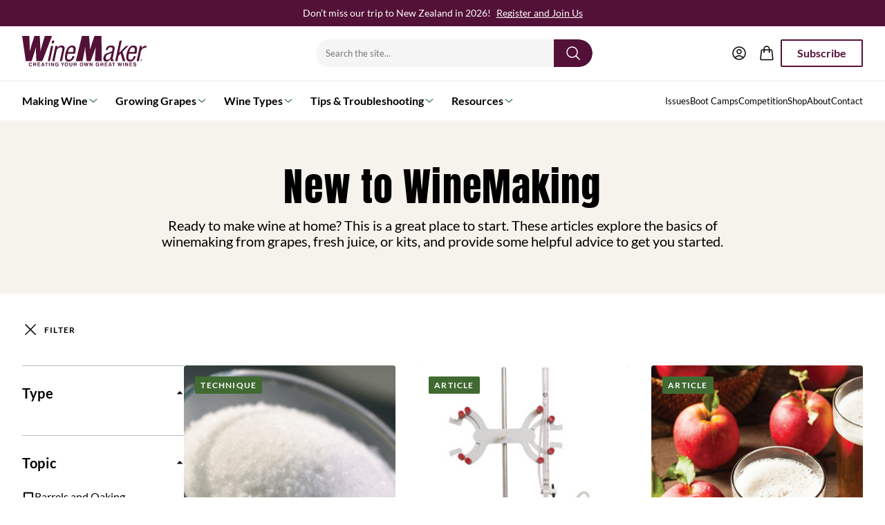

--- FILE ---
content_type: text/html; charset=UTF-8
request_url: https://winemakermag.com/topic/new-to-winemaking/page/2
body_size: 36002
content:
<!DOCTYPE html>
<html lang="en-US">
<head>
	<meta charset="UTF-8" />
	<meta name="viewport" content="width=device-width, initial-scale=1" />
<meta name='robots' content='index, follow, max-image-preview:large, max-snippet:-1, max-video-preview:-1' />
	<style>img:is([sizes="auto" i], [sizes^="auto," i]) { contain-intrinsic-size: 3000px 1500px }</style>
	<!-- This site has installed PayPal for WooCommerce v4.5.21 - https://www.angelleye.com/product/woocommerce-paypal-plugin/ -->

	<!-- This site is optimized with the Yoast SEO plugin v26.7 - https://yoast.com/wordpress/plugins/seo/ -->
	<meta name="description" content="Ready to make wine at home? This is a great place to start. These articles explore the basics of winemaking from grapes, fresh juice, or kits." />
	<link rel="canonical" href="https://winemakermag.com/topic/new-to-winemaking/page/2" />
	<link rel="prev" href="https://winemakermag.com/topic/new-to-winemaking" />
	<link rel="next" href="https://winemakermag.com/topic/new-to-winemaking/page/3" />
	<meta property="og:locale" content="en_US" />
	<meta property="og:type" content="article" />
	<meta property="og:title" content="New to WineMaking Archives - Page 2 of 4 - WineMakerMag.com" />
	<meta property="og:description" content="Ready to make wine at home? This is a great place to start. These articles explore the basics of winemaking from grapes, fresh juice, or kits." />
	<meta property="og:url" content="https://winemakermag.com/topic/new-to-winemaking" />
	<meta property="og:site_name" content="WineMakerMag.com" />
	<meta name="twitter:card" content="summary_large_image" />
	<script type="application/ld+json" class="yoast-schema-graph">{"@context":"https://schema.org","@graph":[{"@type":"CollectionPage","@id":"https://winemakermag.com/topic/new-to-winemaking","url":"https://winemakermag.com/topic/new-to-winemaking/page/2","name":"New to WineMaking Archives - Page 2 of 4 - WineMakerMag.com","isPartOf":{"@id":"https://winemakermag.com/#website"},"primaryImageOfPage":{"@id":"https://winemakermag.com/topic/new-to-winemaking/page/2#primaryimage"},"image":{"@id":"https://winemakermag.com/topic/new-to-winemaking/page/2#primaryimage"},"thumbnailUrl":"https://winemakermag.com/wp-content/uploads/Sugar.png","description":"Ready to make wine at home? This is a great place to start. These articles explore the basics of winemaking from grapes, fresh juice, or kits.","breadcrumb":{"@id":"https://winemakermag.com/topic/new-to-winemaking/page/2#breadcrumb"},"inLanguage":"en-US"},{"@type":"ImageObject","inLanguage":"en-US","@id":"https://winemakermag.com/topic/new-to-winemaking/page/2#primaryimage","url":"https://winemakermag.com/wp-content/uploads/Sugar.png","contentUrl":"https://winemakermag.com/wp-content/uploads/Sugar.png","width":216,"height":262},{"@type":"BreadcrumbList","@id":"https://winemakermag.com/topic/new-to-winemaking/page/2#breadcrumb","itemListElement":[{"@type":"ListItem","position":1,"name":"Home","item":"https://winemakermag.com/"},{"@type":"ListItem","position":2,"name":"New to WineMaking"}]},{"@type":"WebSite","@id":"https://winemakermag.com/#website","url":"https://winemakermag.com/","name":"WineMakerMag.com","description":"The Top Online Resource for Home Winemaking","publisher":{"@id":"https://winemakermag.com/#organization"},"potentialAction":[{"@type":"SearchAction","target":{"@type":"EntryPoint","urlTemplate":"https://winemakermag.com/?s={search_term_string}"},"query-input":{"@type":"PropertyValueSpecification","valueRequired":true,"valueName":"search_term_string"}}],"inLanguage":"en-US"},{"@type":"Organization","@id":"https://winemakermag.com/#organization","name":"WineMaker Magazine","url":"https://winemakermag.com/","logo":{"@type":"ImageObject","inLanguage":"en-US","@id":"https://winemakermag.com/#/schema/logo/image/","url":"https://winemakermag.com/wp-content/uploads/WineMaker-Magazine-Logo-Leaf.png","contentUrl":"https://winemakermag.com/wp-content/uploads/WineMaker-Magazine-Logo-Leaf.png","width":743,"height":184,"caption":"WineMaker Magazine"},"image":{"@id":"https://winemakermag.com/#/schema/logo/image/"}}]}</script>
	<!-- / Yoast SEO plugin. -->


<title>New to WineMaking Archives - Page 2 of 4 - WineMakerMag.com</title>
<link rel='dns-prefetch' href='//js.stripe.com' />
<link rel="alternate" type="application/rss+xml" title="WineMakerMag.com &raquo; Feed" href="https://winemakermag.com/feed" />
<link rel="alternate" type="application/rss+xml" title="WineMakerMag.com &raquo; Comments Feed" href="https://winemakermag.com/comments/feed" />
<link rel="alternate" type="application/rss+xml" title="WineMakerMag.com &raquo; New to WineMaking Topic Feed" href="https://winemakermag.com/topic/new-to-winemaking/feed" />
<script>
window._wpemojiSettings = {"baseUrl":"https:\/\/s.w.org\/images\/core\/emoji\/16.0.1\/72x72\/","ext":".png","svgUrl":"https:\/\/s.w.org\/images\/core\/emoji\/16.0.1\/svg\/","svgExt":".svg","source":{"concatemoji":"https:\/\/winemakermag.com\/wp-includes\/js\/wp-emoji-release.min.js?ver=6.8.3"}};
/*! This file is auto-generated */
!function(s,n){var o,i,e;function c(e){try{var t={supportTests:e,timestamp:(new Date).valueOf()};sessionStorage.setItem(o,JSON.stringify(t))}catch(e){}}function p(e,t,n){e.clearRect(0,0,e.canvas.width,e.canvas.height),e.fillText(t,0,0);var t=new Uint32Array(e.getImageData(0,0,e.canvas.width,e.canvas.height).data),a=(e.clearRect(0,0,e.canvas.width,e.canvas.height),e.fillText(n,0,0),new Uint32Array(e.getImageData(0,0,e.canvas.width,e.canvas.height).data));return t.every(function(e,t){return e===a[t]})}function u(e,t){e.clearRect(0,0,e.canvas.width,e.canvas.height),e.fillText(t,0,0);for(var n=e.getImageData(16,16,1,1),a=0;a<n.data.length;a++)if(0!==n.data[a])return!1;return!0}function f(e,t,n,a){switch(t){case"flag":return n(e,"\ud83c\udff3\ufe0f\u200d\u26a7\ufe0f","\ud83c\udff3\ufe0f\u200b\u26a7\ufe0f")?!1:!n(e,"\ud83c\udde8\ud83c\uddf6","\ud83c\udde8\u200b\ud83c\uddf6")&&!n(e,"\ud83c\udff4\udb40\udc67\udb40\udc62\udb40\udc65\udb40\udc6e\udb40\udc67\udb40\udc7f","\ud83c\udff4\u200b\udb40\udc67\u200b\udb40\udc62\u200b\udb40\udc65\u200b\udb40\udc6e\u200b\udb40\udc67\u200b\udb40\udc7f");case"emoji":return!a(e,"\ud83e\udedf")}return!1}function g(e,t,n,a){var r="undefined"!=typeof WorkerGlobalScope&&self instanceof WorkerGlobalScope?new OffscreenCanvas(300,150):s.createElement("canvas"),o=r.getContext("2d",{willReadFrequently:!0}),i=(o.textBaseline="top",o.font="600 32px Arial",{});return e.forEach(function(e){i[e]=t(o,e,n,a)}),i}function t(e){var t=s.createElement("script");t.src=e,t.defer=!0,s.head.appendChild(t)}"undefined"!=typeof Promise&&(o="wpEmojiSettingsSupports",i=["flag","emoji"],n.supports={everything:!0,everythingExceptFlag:!0},e=new Promise(function(e){s.addEventListener("DOMContentLoaded",e,{once:!0})}),new Promise(function(t){var n=function(){try{var e=JSON.parse(sessionStorage.getItem(o));if("object"==typeof e&&"number"==typeof e.timestamp&&(new Date).valueOf()<e.timestamp+604800&&"object"==typeof e.supportTests)return e.supportTests}catch(e){}return null}();if(!n){if("undefined"!=typeof Worker&&"undefined"!=typeof OffscreenCanvas&&"undefined"!=typeof URL&&URL.createObjectURL&&"undefined"!=typeof Blob)try{var e="postMessage("+g.toString()+"("+[JSON.stringify(i),f.toString(),p.toString(),u.toString()].join(",")+"));",a=new Blob([e],{type:"text/javascript"}),r=new Worker(URL.createObjectURL(a),{name:"wpTestEmojiSupports"});return void(r.onmessage=function(e){c(n=e.data),r.terminate(),t(n)})}catch(e){}c(n=g(i,f,p,u))}t(n)}).then(function(e){for(var t in e)n.supports[t]=e[t],n.supports.everything=n.supports.everything&&n.supports[t],"flag"!==t&&(n.supports.everythingExceptFlag=n.supports.everythingExceptFlag&&n.supports[t]);n.supports.everythingExceptFlag=n.supports.everythingExceptFlag&&!n.supports.flag,n.DOMReady=!1,n.readyCallback=function(){n.DOMReady=!0}}).then(function(){return e}).then(function(){var e;n.supports.everything||(n.readyCallback(),(e=n.source||{}).concatemoji?t(e.concatemoji):e.wpemoji&&e.twemoji&&(t(e.twemoji),t(e.wpemoji)))}))}((window,document),window._wpemojiSettings);
</script>
<link rel='stylesheet' id='wc-blocks-integration-css' href='https://winemakermag.com/wp-content/plugins/woocommerce-subscriptions/build/index.css?ver=8.3.0' media='all' />
<link rel='stylesheet' id='wcsg-blocks-integration-css' href='https://winemakermag.com/wp-content/plugins/woocommerce-subscriptions/build/gifting-blocks-checkout.css?ver=8.3.0' media='all' />
<style id='wp-block-group-inline-css'>
.wp-block-group{box-sizing:border-box}:where(.wp-block-group.wp-block-group-is-layout-constrained){position:relative}
</style>
<style id='wp-emoji-styles-inline-css'>

	img.wp-smiley, img.emoji {
		display: inline !important;
		border: none !important;
		box-shadow: none !important;
		height: 1em !important;
		width: 1em !important;
		margin: 0 0.07em !important;
		vertical-align: -0.1em !important;
		background: none !important;
		padding: 0 !important;
	}
</style>
<style id='wp-block-library-inline-css'>
:root{--wp-admin-theme-color:#007cba;--wp-admin-theme-color--rgb:0,124,186;--wp-admin-theme-color-darker-10:#006ba1;--wp-admin-theme-color-darker-10--rgb:0,107,161;--wp-admin-theme-color-darker-20:#005a87;--wp-admin-theme-color-darker-20--rgb:0,90,135;--wp-admin-border-width-focus:2px;--wp-block-synced-color:#7a00df;--wp-block-synced-color--rgb:122,0,223;--wp-bound-block-color:var(--wp-block-synced-color)}@media (min-resolution:192dpi){:root{--wp-admin-border-width-focus:1.5px}}.wp-element-button{cursor:pointer}:root{--wp--preset--font-size--normal:16px;--wp--preset--font-size--huge:42px}:root .has-very-light-gray-background-color{background-color:#eee}:root .has-very-dark-gray-background-color{background-color:#313131}:root .has-very-light-gray-color{color:#eee}:root .has-very-dark-gray-color{color:#313131}:root .has-vivid-green-cyan-to-vivid-cyan-blue-gradient-background{background:linear-gradient(135deg,#00d084,#0693e3)}:root .has-purple-crush-gradient-background{background:linear-gradient(135deg,#34e2e4,#4721fb 50%,#ab1dfe)}:root .has-hazy-dawn-gradient-background{background:linear-gradient(135deg,#faaca8,#dad0ec)}:root .has-subdued-olive-gradient-background{background:linear-gradient(135deg,#fafae1,#67a671)}:root .has-atomic-cream-gradient-background{background:linear-gradient(135deg,#fdd79a,#004a59)}:root .has-nightshade-gradient-background{background:linear-gradient(135deg,#330968,#31cdcf)}:root .has-midnight-gradient-background{background:linear-gradient(135deg,#020381,#2874fc)}.has-regular-font-size{font-size:1em}.has-larger-font-size{font-size:2.625em}.has-normal-font-size{font-size:var(--wp--preset--font-size--normal)}.has-huge-font-size{font-size:var(--wp--preset--font-size--huge)}.has-text-align-center{text-align:center}.has-text-align-left{text-align:left}.has-text-align-right{text-align:right}#end-resizable-editor-section{display:none}.aligncenter{clear:both}.items-justified-left{justify-content:flex-start}.items-justified-center{justify-content:center}.items-justified-right{justify-content:flex-end}.items-justified-space-between{justify-content:space-between}.screen-reader-text{border:0;clip-path:inset(50%);height:1px;margin:-1px;overflow:hidden;padding:0;position:absolute;width:1px;word-wrap:normal!important}.screen-reader-text:focus{background-color:#ddd;clip-path:none;color:#444;display:block;font-size:1em;height:auto;left:5px;line-height:normal;padding:15px 23px 14px;text-decoration:none;top:5px;width:auto;z-index:100000}html :where(.has-border-color){border-style:solid}html :where([style*=border-top-color]){border-top-style:solid}html :where([style*=border-right-color]){border-right-style:solid}html :where([style*=border-bottom-color]){border-bottom-style:solid}html :where([style*=border-left-color]){border-left-style:solid}html :where([style*=border-width]){border-style:solid}html :where([style*=border-top-width]){border-top-style:solid}html :where([style*=border-right-width]){border-right-style:solid}html :where([style*=border-bottom-width]){border-bottom-style:solid}html :where([style*=border-left-width]){border-left-style:solid}html :where(img[class*=wp-image-]){height:auto;max-width:100%}:where(figure){margin:0 0 1em}html :where(.is-position-sticky){--wp-admin--admin-bar--position-offset:var(--wp-admin--admin-bar--height,0px)}@media screen and (max-width:600px){html :where(.is-position-sticky){--wp-admin--admin-bar--position-offset:0px}}
</style>
<style id='global-styles-inline-css'>
:root{--wp--preset--aspect-ratio--square: 1;--wp--preset--aspect-ratio--4-3: 4/3;--wp--preset--aspect-ratio--3-4: 3/4;--wp--preset--aspect-ratio--3-2: 3/2;--wp--preset--aspect-ratio--2-3: 2/3;--wp--preset--aspect-ratio--16-9: 16/9;--wp--preset--aspect-ratio--9-16: 9/16;--wp--preset--color--black: #000000;--wp--preset--color--cyan-bluish-gray: #abb8c3;--wp--preset--color--white: #ffffff;--wp--preset--color--pale-pink: #f78da7;--wp--preset--color--vivid-red: #cf2e2e;--wp--preset--color--luminous-vivid-orange: #ff6900;--wp--preset--color--luminous-vivid-amber: #fcb900;--wp--preset--color--light-green-cyan: #7bdcb5;--wp--preset--color--vivid-green-cyan: #00d084;--wp--preset--color--pale-cyan-blue: #8ed1fc;--wp--preset--color--vivid-cyan-blue: #0693e3;--wp--preset--color--vivid-purple: #9b51e0;--wp--preset--gradient--vivid-cyan-blue-to-vivid-purple: linear-gradient(135deg,rgba(6,147,227,1) 0%,rgb(155,81,224) 100%);--wp--preset--gradient--light-green-cyan-to-vivid-green-cyan: linear-gradient(135deg,rgb(122,220,180) 0%,rgb(0,208,130) 100%);--wp--preset--gradient--luminous-vivid-amber-to-luminous-vivid-orange: linear-gradient(135deg,rgba(252,185,0,1) 0%,rgba(255,105,0,1) 100%);--wp--preset--gradient--luminous-vivid-orange-to-vivid-red: linear-gradient(135deg,rgba(255,105,0,1) 0%,rgb(207,46,46) 100%);--wp--preset--gradient--very-light-gray-to-cyan-bluish-gray: linear-gradient(135deg,rgb(238,238,238) 0%,rgb(169,184,195) 100%);--wp--preset--gradient--cool-to-warm-spectrum: linear-gradient(135deg,rgb(74,234,220) 0%,rgb(151,120,209) 20%,rgb(207,42,186) 40%,rgb(238,44,130) 60%,rgb(251,105,98) 80%,rgb(254,248,76) 100%);--wp--preset--gradient--blush-light-purple: linear-gradient(135deg,rgb(255,206,236) 0%,rgb(152,150,240) 100%);--wp--preset--gradient--blush-bordeaux: linear-gradient(135deg,rgb(254,205,165) 0%,rgb(254,45,45) 50%,rgb(107,0,62) 100%);--wp--preset--gradient--luminous-dusk: linear-gradient(135deg,rgb(255,203,112) 0%,rgb(199,81,192) 50%,rgb(65,88,208) 100%);--wp--preset--gradient--pale-ocean: linear-gradient(135deg,rgb(255,245,203) 0%,rgb(182,227,212) 50%,rgb(51,167,181) 100%);--wp--preset--gradient--electric-grass: linear-gradient(135deg,rgb(202,248,128) 0%,rgb(113,206,126) 100%);--wp--preset--gradient--midnight: linear-gradient(135deg,rgb(2,3,129) 0%,rgb(40,116,252) 100%);--wp--preset--font-size--small: 13px;--wp--preset--font-size--medium: 20px;--wp--preset--font-size--large: 36px;--wp--preset--font-size--x-large: 42px;--wp--preset--spacing--20: 0.44rem;--wp--preset--spacing--30: 0.67rem;--wp--preset--spacing--40: 1rem;--wp--preset--spacing--50: 1.5rem;--wp--preset--spacing--60: 2.25rem;--wp--preset--spacing--70: 3.38rem;--wp--preset--spacing--80: 5.06rem;--wp--preset--shadow--natural: 6px 6px 9px rgba(0, 0, 0, 0.2);--wp--preset--shadow--deep: 12px 12px 50px rgba(0, 0, 0, 0.4);--wp--preset--shadow--sharp: 6px 6px 0px rgba(0, 0, 0, 0.2);--wp--preset--shadow--outlined: 6px 6px 0px -3px rgba(255, 255, 255, 1), 6px 6px rgba(0, 0, 0, 1);--wp--preset--shadow--crisp: 6px 6px 0px rgba(0, 0, 0, 1);}:where(body) { margin: 0; }.wp-site-blocks > .alignleft { float: left; margin-right: 2em; }.wp-site-blocks > .alignright { float: right; margin-left: 2em; }.wp-site-blocks > .aligncenter { justify-content: center; margin-left: auto; margin-right: auto; }:where(.is-layout-flex){gap: 0.5em;}:where(.is-layout-grid){gap: 0.5em;}.is-layout-flow > .alignleft{float: left;margin-inline-start: 0;margin-inline-end: 2em;}.is-layout-flow > .alignright{float: right;margin-inline-start: 2em;margin-inline-end: 0;}.is-layout-flow > .aligncenter{margin-left: auto !important;margin-right: auto !important;}.is-layout-constrained > .alignleft{float: left;margin-inline-start: 0;margin-inline-end: 2em;}.is-layout-constrained > .alignright{float: right;margin-inline-start: 2em;margin-inline-end: 0;}.is-layout-constrained > .aligncenter{margin-left: auto !important;margin-right: auto !important;}.is-layout-constrained > :where(:not(.alignleft):not(.alignright):not(.alignfull)){margin-left: auto !important;margin-right: auto !important;}body .is-layout-flex{display: flex;}.is-layout-flex{flex-wrap: wrap;align-items: center;}.is-layout-flex > :is(*, div){margin: 0;}body .is-layout-grid{display: grid;}.is-layout-grid > :is(*, div){margin: 0;}body{padding-top: 0px;padding-right: 0px;padding-bottom: 0px;padding-left: 0px;}a:where(:not(.wp-element-button)){text-decoration: underline;}:root :where(.wp-element-button, .wp-block-button__link){background-color: #32373c;border-width: 0;color: #fff;font-family: inherit;font-size: inherit;line-height: inherit;padding: calc(0.667em + 2px) calc(1.333em + 2px);text-decoration: none;}.has-black-color{color: var(--wp--preset--color--black) !important;}.has-cyan-bluish-gray-color{color: var(--wp--preset--color--cyan-bluish-gray) !important;}.has-white-color{color: var(--wp--preset--color--white) !important;}.has-pale-pink-color{color: var(--wp--preset--color--pale-pink) !important;}.has-vivid-red-color{color: var(--wp--preset--color--vivid-red) !important;}.has-luminous-vivid-orange-color{color: var(--wp--preset--color--luminous-vivid-orange) !important;}.has-luminous-vivid-amber-color{color: var(--wp--preset--color--luminous-vivid-amber) !important;}.has-light-green-cyan-color{color: var(--wp--preset--color--light-green-cyan) !important;}.has-vivid-green-cyan-color{color: var(--wp--preset--color--vivid-green-cyan) !important;}.has-pale-cyan-blue-color{color: var(--wp--preset--color--pale-cyan-blue) !important;}.has-vivid-cyan-blue-color{color: var(--wp--preset--color--vivid-cyan-blue) !important;}.has-vivid-purple-color{color: var(--wp--preset--color--vivid-purple) !important;}.has-black-background-color{background-color: var(--wp--preset--color--black) !important;}.has-cyan-bluish-gray-background-color{background-color: var(--wp--preset--color--cyan-bluish-gray) !important;}.has-white-background-color{background-color: var(--wp--preset--color--white) !important;}.has-pale-pink-background-color{background-color: var(--wp--preset--color--pale-pink) !important;}.has-vivid-red-background-color{background-color: var(--wp--preset--color--vivid-red) !important;}.has-luminous-vivid-orange-background-color{background-color: var(--wp--preset--color--luminous-vivid-orange) !important;}.has-luminous-vivid-amber-background-color{background-color: var(--wp--preset--color--luminous-vivid-amber) !important;}.has-light-green-cyan-background-color{background-color: var(--wp--preset--color--light-green-cyan) !important;}.has-vivid-green-cyan-background-color{background-color: var(--wp--preset--color--vivid-green-cyan) !important;}.has-pale-cyan-blue-background-color{background-color: var(--wp--preset--color--pale-cyan-blue) !important;}.has-vivid-cyan-blue-background-color{background-color: var(--wp--preset--color--vivid-cyan-blue) !important;}.has-vivid-purple-background-color{background-color: var(--wp--preset--color--vivid-purple) !important;}.has-black-border-color{border-color: var(--wp--preset--color--black) !important;}.has-cyan-bluish-gray-border-color{border-color: var(--wp--preset--color--cyan-bluish-gray) !important;}.has-white-border-color{border-color: var(--wp--preset--color--white) !important;}.has-pale-pink-border-color{border-color: var(--wp--preset--color--pale-pink) !important;}.has-vivid-red-border-color{border-color: var(--wp--preset--color--vivid-red) !important;}.has-luminous-vivid-orange-border-color{border-color: var(--wp--preset--color--luminous-vivid-orange) !important;}.has-luminous-vivid-amber-border-color{border-color: var(--wp--preset--color--luminous-vivid-amber) !important;}.has-light-green-cyan-border-color{border-color: var(--wp--preset--color--light-green-cyan) !important;}.has-vivid-green-cyan-border-color{border-color: var(--wp--preset--color--vivid-green-cyan) !important;}.has-pale-cyan-blue-border-color{border-color: var(--wp--preset--color--pale-cyan-blue) !important;}.has-vivid-cyan-blue-border-color{border-color: var(--wp--preset--color--vivid-cyan-blue) !important;}.has-vivid-purple-border-color{border-color: var(--wp--preset--color--vivid-purple) !important;}.has-vivid-cyan-blue-to-vivid-purple-gradient-background{background: var(--wp--preset--gradient--vivid-cyan-blue-to-vivid-purple) !important;}.has-light-green-cyan-to-vivid-green-cyan-gradient-background{background: var(--wp--preset--gradient--light-green-cyan-to-vivid-green-cyan) !important;}.has-luminous-vivid-amber-to-luminous-vivid-orange-gradient-background{background: var(--wp--preset--gradient--luminous-vivid-amber-to-luminous-vivid-orange) !important;}.has-luminous-vivid-orange-to-vivid-red-gradient-background{background: var(--wp--preset--gradient--luminous-vivid-orange-to-vivid-red) !important;}.has-very-light-gray-to-cyan-bluish-gray-gradient-background{background: var(--wp--preset--gradient--very-light-gray-to-cyan-bluish-gray) !important;}.has-cool-to-warm-spectrum-gradient-background{background: var(--wp--preset--gradient--cool-to-warm-spectrum) !important;}.has-blush-light-purple-gradient-background{background: var(--wp--preset--gradient--blush-light-purple) !important;}.has-blush-bordeaux-gradient-background{background: var(--wp--preset--gradient--blush-bordeaux) !important;}.has-luminous-dusk-gradient-background{background: var(--wp--preset--gradient--luminous-dusk) !important;}.has-pale-ocean-gradient-background{background: var(--wp--preset--gradient--pale-ocean) !important;}.has-electric-grass-gradient-background{background: var(--wp--preset--gradient--electric-grass) !important;}.has-midnight-gradient-background{background: var(--wp--preset--gradient--midnight) !important;}.has-small-font-size{font-size: var(--wp--preset--font-size--small) !important;}.has-medium-font-size{font-size: var(--wp--preset--font-size--medium) !important;}.has-large-font-size{font-size: var(--wp--preset--font-size--large) !important;}.has-x-large-font-size{font-size: var(--wp--preset--font-size--x-large) !important;}
</style>
<style id='wp-block-template-skip-link-inline-css'>

		.skip-link.screen-reader-text {
			border: 0;
			clip-path: inset(50%);
			height: 1px;
			margin: -1px;
			overflow: hidden;
			padding: 0;
			position: absolute !important;
			width: 1px;
			word-wrap: normal !important;
		}

		.skip-link.screen-reader-text:focus {
			background-color: #eee;
			clip-path: none;
			color: #444;
			display: block;
			font-size: 1em;
			height: auto;
			left: 5px;
			line-height: normal;
			padding: 15px 23px 14px;
			text-decoration: none;
			top: 5px;
			width: auto;
			z-index: 100000;
		}
</style>
<link rel='stylesheet' id='woocommerce-layout-css' href='https://winemakermag.com/wp-content/plugins/woocommerce/assets/css/woocommerce-layout.css?ver=10.4.3' media='all' />
<link rel='stylesheet' id='woocommerce-smallscreen-css' href='https://winemakermag.com/wp-content/plugins/woocommerce/assets/css/woocommerce-smallscreen.css?ver=10.4.3' media='only screen and (max-width: 768px)' />
<link rel='stylesheet' id='woocommerce-general-css' href='https://winemakermag.com/wp-content/plugins/woocommerce/assets/css/woocommerce.css?ver=10.4.3' media='all' />
<link rel='stylesheet' id='woocommerce-blocktheme-css' href='https://winemakermag.com/wp-content/plugins/woocommerce/assets/css/woocommerce-blocktheme.css?ver=10.4.3' media='all' />
<style id='woocommerce-inline-inline-css'>
.woocommerce form .form-row .required { visibility: visible; }
</style>
<link rel='stylesheet' id='affwp-forms-css' href='https://winemakermag.com/wp-content/plugins/affiliate-wp/assets/css/forms.min.css?ver=2.29.0' media='all' />
<link rel='stylesheet' id='dashicons-css' href='https://winemakermag.com/wp-includes/css/dashicons.min.css?ver=6.8.3' media='all' />
<link rel='stylesheet' id='wp-components-css' href='https://winemakermag.com/wp-includes/css/dist/components/style.min.css?ver=6.8.3' media='all' />
<link rel='stylesheet' id='woocommerce_subscriptions_gifting-css' href='https://winemakermag.com/wp-content/plugins/woocommerce-subscriptions/assets/css/gifting/shortcode-checkout.css?ver=10.4.3' media='all' />
<link rel='stylesheet' id='wc-memberships-frontend-css' href='https://winemakermag.com/wp-content/plugins/woocommerce-memberships/assets/css/frontend/wc-memberships-frontend.min.css?ver=1.27.2' media='all' />
<link rel='stylesheet' id='issuem-leaky-paywall-css' href='https://winemakermag.com/wp-content/plugins/leaky-paywall//css/issuem-leaky-paywall.css?ver=4.22.6' media='all' />
<link rel='stylesheet' id='leaky-paywall-trials-css' href='https://winemakermag.com/wp-content/plugins/leaky-paywall-trials//css/style.css?ver=1.9.4' media='all' />
<link rel='stylesheet' id='leaky-paywall-quick-register-css' href='https://winemakermag.com/wp-content/plugins/leaky-paywall-quick-register/includes/css/style.css?ver=5' media='all' />
<link rel='stylesheet' id='leaky-paywall-coupons-css-css' href='https://winemakermag.com/wp-content/plugins/leaky-paywall-coupons//css/leaky-paywall-coupons.css?ver=2.4.2' media='all' />
<link rel='stylesheet' id='wmm2025-style-css' href='https://winemakermag.com/wp-content/themes/wmm2025/assets/build/css/styles.css?ver=6.8.3' media='all' />
<link rel='stylesheet' id='simple-favorites-css' href='https://winemakermag.com/wp-content/plugins/favorites/assets/css/favorites.css?ver=2.3.3' media='all' />
<script src="https://winemakermag.com/wp-includes/js/jquery/jquery.min.js?ver=3.7.1" id="jquery-core-js"></script>
<script src="https://winemakermag.com/wp-includes/js/jquery/jquery-migrate.min.js?ver=3.4.1" id="jquery-migrate-js"></script>
<script src="https://winemakermag.com/wp-content/plugins/woocommerce/assets/js/jquery-blockui/jquery.blockUI.min.js?ver=2.7.0-wc.10.4.3" id="wc-jquery-blockui-js" defer data-wp-strategy="defer"></script>
<script src="https://winemakermag.com/wp-content/plugins/woocommerce/assets/js/js-cookie/js.cookie.min.js?ver=2.1.4-wc.10.4.3" id="wc-js-cookie-js" defer data-wp-strategy="defer"></script>
<script id="woocommerce-js-extra">
var woocommerce_params = {"ajax_url":"\/wp-admin\/admin-ajax.php","wc_ajax_url":"\/?wc-ajax=%%endpoint%%","i18n_password_show":"Show password","i18n_password_hide":"Hide password"};
</script>
<script src="https://winemakermag.com/wp-content/plugins/woocommerce/assets/js/frontend/woocommerce.min.js?ver=10.4.3" id="woocommerce-js" defer data-wp-strategy="defer"></script>
<script src="https://winemakermag.com/wp-content/plugins/woocommerce/assets/js/jquery-cookie/jquery.cookie.min.js?ver=1.4.1-wc.10.4.3" id="wc-jquery-cookie-js" data-wp-strategy="defer"></script>
<script id="jquery-cookie-js-extra">
var affwp_scripts = {"ajaxurl":"https:\/\/winemakermag.com\/wp-admin\/admin-ajax.php"};
</script>
<script id="affwp-tracking-js-extra">
var affwp_debug_vars = {"integrations":{"woocommerce":"WooCommerce"},"version":"2.29.0","currency":"USD","ref_cookie":"affwp_ref","visit_cookie":"affwp_ref_visit_id","campaign_cookie":"affwp_campaign"};
</script>
<script src="https://winemakermag.com/wp-content/plugins/affiliate-wp/assets/js/tracking.min.js?ver=2.29.0" id="affwp-tracking-js"></script>
<script src="https://winemakermag.com/wp-content/plugins/leaky-paywall-coupons//js/script.js?ver=2.4.2" id="leaky-paywall-coupons-js-js"></script>
<script src="https://winemakermag.com/wp-content/themes/wmm2025/assets/build/js/app.js?ver=6.8.3" id="wmm2025-scripts-js"></script>
<script id="favorites-js-extra">
var favorites_data = {"ajaxurl":"https:\/\/winemakermag.com\/wp-admin\/admin-ajax.php","nonce":"becb65d8bf","favorite":"Favorite <i class=\"sf-icon-star-empty\"><\/i>","favorited":"Favorited <i class=\"sf-icon-star-full\"><\/i>","includecount":"","indicate_loading":"","loading_text":"Loading","loading_image":"","loading_image_active":"","loading_image_preload":"","cache_enabled":"1","button_options":{"button_type":"custom","custom_colors":false,"box_shadow":false,"include_count":false,"default":{"background_default":"#307032","border_default":"#307032","text_default":"#ffffff","icon_default":"#ffffff","count_default":false},"active":{"background_active":"#307032","border_active":"#307032","text_active":"#ffffff","icon_active":"#ffffff","count_active":false}},"authentication_modal_content":"<p>Please login to add favorites.<\/p>\n<p><a href=\"#\" data-favorites-modal-close>Dismiss this notice<\/a><\/p>\n","authentication_redirect":"","dev_mode":"","logged_in":"","user_id":"0","authentication_redirect_url":"https:\/\/winemakermag.com\/wp-login.php"};
</script>
<script src="https://winemakermag.com/wp-content/plugins/favorites/assets/js/favorites.min.js?ver=2.3.3" id="favorites-js"></script>
<link rel="https://api.w.org/" href="https://winemakermag.com/wp-json/" /><link rel="alternate" title="JSON" type="application/json" href="https://winemakermag.com/wp-json/wp/v2/topic/54" /><link rel="EditURI" type="application/rsd+xml" title="RSD" href="https://winemakermag.com/xmlrpc.php?rsd" />
<script>  var el_i13_login_captcha=null; var el_i13_register_captcha=null; </script>		<script type="text/javascript">
		var AFFWP = AFFWP || {};
		AFFWP.referral_var = 'ref';
		AFFWP.expiration = 1;
		AFFWP.debug = 0;


		AFFWP.referral_credit_last = 0;
		</script>
	<noscript><style>.woocommerce-product-gallery{ opacity: 1 !important; }</style></noscript>
	<link rel="icon" href="https://winemakermag.com/wp-content/uploads/favicon.png" sizes="32x32" />
<link rel="icon" href="https://winemakermag.com/wp-content/uploads/favicon.png" sizes="192x192" />
<link rel="apple-touch-icon" href="https://winemakermag.com/wp-content/uploads/favicon.png" />
<meta name="msapplication-TileImage" content="https://winemakermag.com/wp-content/uploads/favicon.png" />
</head>

<body class="archive paged tax-topic term-new-to-winemaking term-54 wp-embed-responsive paged-2 wp-theme-wmm2025 theme-wmm2025 woocommerce-uses-block-theme woocommerce-block-theme-has-button-styles woocommerce-no-js">

<div class="wp-site-blocks"><header class="wp-block-template-part"><div class="main-announcement">
	<div class="main-announcement__text wrapper--large">
									<div>
					<p>Don&#8217;t miss our trip to New Zealand in 2026! <a href="https://www.tastevacations.com/2026-new-zealand-with-winemaker-magazine/" target="_blank" rel="noopener noreferrer">Register and Join Us</a></p>
				</div>
						</div>
</div>

<div class="site-header">

	<div class="site-header__inner">
		<div class="wrapper--large">
			<button id="menu-drawer-toggle" class="menu-toggle" aria-label="Toggle Menu" aria-controls="menu-drawer" aria-expanded="false">
				<svg class="closed" width="40" height="40" viewBox="0 0 40 40" fill="none" xmlns="http://www.w3.org/2000/svg">
					<path d="M11 13H29" stroke="black" stroke-width="1.5" stroke-linecap="round"/>
					<path d="M11 20H29" stroke="black" stroke-width="1.5" stroke-linecap="round"/>
					<path d="M11 27H29" stroke="black" stroke-width="1.5" stroke-linecap="round"/>
				</svg>
				<svg class="open" width="40" height="40" viewBox="0 0 40 40" fill="none" xmlns="http://www.w3.org/2000/svg">
					<path d="M13 13L27.1421 27.1421" stroke="black" stroke-width="1.5" stroke-linecap="round"/>
					<path d="M27.1426 13L13.0004 27.1421" stroke="black" stroke-width="1.5" stroke-linecap="round"/>
				</svg>
			</button>

			<a aria-label="Link to home" href="https://winemakermag.com" class="site-header__branding" id="top">
				<svg width="180" height="44" viewBox="0 0 180 44" fill="none" xmlns="http://www.w3.org/2000/svg"><g clip-path="url(#clip0_7172_8484)"><path d="M10.3595 0L11.2203 21.7787H11.4281C11.8734 19.5654 12.378 17.2341 13.0607 15.0503L17.81 0H25.4683L26.626 21.7787H26.8338C27.2197 19.6539 27.6946 17.4111 28.2883 15.3454L32.8892 0H43.2784L29.2678 36.4748H20.5409L19.7691 16.6439H19.4426C19.1161 18.5325 18.8193 20.3622 18.285 22.1623L13.8028 36.4748H5.28364L0 0H10.3595Z" fill="#541138"/><path d="M37.1338 36.4748L41.8534 14.4601H44.9999L40.2802 36.4748H37.1338ZM42.6252 10.7418L43.486 6.78739H46.6325L45.7717 10.7418H42.6252Z" fill="#541138"/><path d="M50.7881 16.8799C52.7768 14.9913 54.6469 13.8699 57.0512 13.8699C60.3461 13.8699 62.1271 15.611 61.296 19.5064L57.6746 36.5044H54.5282L57.9714 20.3622C58.476 18.0604 58.0308 16.5258 55.478 16.5258C54.3204 16.5258 53.1034 16.9685 52.0941 17.7653C50.5803 18.9162 50.135 20.1851 49.8085 21.7787L46.6621 36.5044H43.5156L48.2353 14.4601H51.2927L50.7881 16.8799Z" fill="#541138"/><path d="M75.663 29.1563C74.9506 33.4648 71.9526 37.0651 67.2626 37.0651C63.0772 37.0651 60.6729 34.2911 62.5726 25.4085C63.5522 20.7753 66.283 13.8404 72.1307 13.8404C79.314 13.8404 77.4737 20.5687 76.5238 25.7331H65.7784C65.2144 28.7136 63.4928 34.4091 67.9156 34.4091C70.9433 34.4091 72.3681 31.6351 72.6946 29.1268H75.663V29.1563ZM73.8523 23.1657C74.2975 20.5983 75.3068 16.5258 71.6557 16.5258C68.0047 16.5258 67.0548 20.5687 66.3721 23.1657H73.8523Z" fill="#541138"/><path d="M86.4976 0H96.768L98.2819 19.1522H98.549C98.9349 17.5587 99.3208 15.8766 99.8254 14.3125L104.634 0H114.816L114.994 36.4748H105.317L106.356 16.4963H106.178C105.851 17.7062 105.525 18.9752 105.079 20.1261L99.1427 36.4748H93.2951L91.5735 21.0409C91.4547 19.5064 91.3954 18.0309 91.4844 16.4963H91.1579C90.9204 17.9423 90.6533 19.4474 90.3861 20.8934L87.3584 36.4748H77.6816L86.4976 0Z" fill="#541138"/><path d="M132.002 36.4748C131.764 36.5044 131.497 36.5634 131.26 36.6224C128.558 36.7404 127.609 36.5044 127.935 33.4943H127.846C126.688 35.442 124.284 37.0651 122.177 37.0651C117.754 37.0651 117.012 34.6157 117.872 30.6023C118.051 29.776 118.852 26.5889 122.206 25.2609C124.165 24.4641 128.974 22.8115 129.449 22.4869C130.25 21.9852 130.339 21.0999 130.577 19.949C131.111 17.4406 130.369 16.4963 127.816 16.4963C124.937 16.4963 124.284 17.7948 123.75 20.3917H120.93C121.731 15.8471 124.432 13.8699 128.915 13.8699C135.475 13.8699 133.753 19.3293 133.664 19.8605L130.963 32.4909C130.844 33.0516 130.607 33.8484 131.171 34.1435C131.586 34.2616 132.061 34.2321 132.506 34.173L132.002 36.4748ZM129.36 24.6117C127.609 25.5265 125.709 26.2052 123.869 27.002C122.236 27.6808 121.434 29.3038 121.108 30.8089C120.633 33.0221 120.9 34.4386 123.423 34.4386C124.611 34.4386 127.431 33.5238 128.202 29.9531L129.36 24.6117Z" fill="#541138"/><path d="M134.584 36.4748L140.937 6.78739H144.083L140.254 24.7297L150.079 14.4601H153.819L145.152 23.0181L149.337 36.4748H145.686L142.48 25.497L139.393 28.6251L137.731 36.4748H134.584Z" fill="#541138"/><path d="M164.357 29.1563C163.644 33.4648 160.646 37.0651 155.956 37.0651C151.771 37.0651 149.367 34.2911 151.266 25.4085C152.276 20.8048 154.977 13.8699 160.854 13.8699C168.038 13.8699 166.197 20.5983 165.247 25.7626H154.502C153.938 28.7431 152.216 34.4386 156.639 34.4386C159.667 34.4386 161.092 31.6647 161.418 29.1563H164.357ZM162.516 23.1657C162.962 20.5983 163.971 16.5258 160.32 16.5258C156.669 16.5258 155.719 20.5687 155.036 23.1657H162.516Z" fill="#541138"/><path d="M172.609 18.0604H172.698C174.627 15.1683 176.765 13.9289 180 14.224L179.347 17.3226C175.429 16.6143 172.49 19.1522 171.659 23.1361L168.809 36.4748H165.633L170.353 14.4601H173.381L172.609 18.0604Z" fill="#541138"/><path d="M13.2684 40.3407C13.1794 40.0161 13.0013 39.4259 12.1108 39.4259C11.5765 39.4259 10.8047 39.78 10.8047 41.2555C10.8047 42.1999 11.1906 43.0262 12.1108 43.0262C12.7045 43.0262 13.1497 42.672 13.2684 42.0523H14.3667C14.1589 43.1737 13.3872 43.9705 12.0811 43.9705C10.686 43.9705 9.67676 43.0262 9.67676 41.226C9.67676 39.3964 10.7454 38.4816 12.0811 38.4816C13.6543 38.4816 14.2777 39.5734 14.337 40.3407H13.2684Z" fill="#541138"/><path d="M16.0884 38.6291H18.7599C20.155 38.6291 20.4222 39.662 20.4222 40.1046C20.4222 40.6653 20.1253 41.167 19.6207 41.3441C20.066 41.5211 20.2737 41.6982 20.2737 42.672C20.2737 43.4393 20.2737 43.6164 20.5112 43.7049V43.8524H19.2942C19.2348 43.6164 19.1754 43.3213 19.1754 42.7901C19.1754 42.0818 19.1458 41.7867 18.3146 41.7867H17.1867V43.8229H16.1181V38.6291H16.0884ZM18.4334 40.9309C18.9973 40.9309 19.2942 40.7243 19.2942 40.2227C19.2942 39.9571 19.1755 39.5439 18.5224 39.5439H17.157V40.9309H18.4334Z" fill="#541138"/><path d="M26.1214 39.5439H23.3312V40.6358H25.884V41.5506H23.3312V42.9081H26.2402V43.8229H22.2329V38.5996H26.0917V39.5439H26.1214Z" fill="#541138"/><path d="M28.7631 43.8524H27.6055L29.4755 38.6291H30.7519L32.5923 43.8524H31.4049L31.0784 42.7606H29.149L28.7631 43.8524ZM29.4162 41.8752H30.7519L30.0989 39.8095L29.4162 41.8752Z" fill="#541138"/><path d="M35.7388 43.8524H34.6405V39.5439H33.0376V38.6291H37.312V39.5439H35.7091V43.8524H35.7388Z" fill="#541138"/><path d="M39.8649 43.8524H38.7666V38.6291H39.8649V43.8524Z" fill="#541138"/><path d="M45.0001 38.6291H46.0391V43.8524H44.9408L42.8036 40.1341V43.8524H41.7646V38.6291H42.9223L45.0001 42.2589V38.6291Z" fill="#541138"/><path d="M50.4024 41.049H52.5989V43.8524H51.8568L51.7381 43.2032C51.471 43.5278 51.0554 44 50.1055 44C48.8291 44 47.7012 43.0852 47.7012 41.2555C47.7012 39.839 48.5026 38.4816 50.2539 38.4816C51.8568 38.4816 52.5099 39.5144 52.5692 40.2522H51.471C51.471 40.0456 51.0851 39.3964 50.3133 39.3964C49.5415 39.3964 48.7995 39.9276 48.7995 41.285C48.7995 42.7015 49.5712 43.0852 50.343 43.0852C50.5805 43.0852 51.3819 42.9966 51.6194 41.9343H50.4024V41.049Z" fill="#541138"/><path d="M59.0403 43.8524H57.942V41.8752L56.1313 38.6291H57.4374L58.5357 40.9014L59.5746 38.6291H60.8213L59.07 41.9048V43.8524H59.0403Z" fill="#541138"/><path d="M64.1159 38.4816C64.7986 38.4816 66.6389 38.7767 66.6389 41.226C66.6389 43.6754 64.7986 43.9705 64.1159 43.9705C63.4331 43.9705 61.5928 43.6754 61.5928 41.226C61.5928 38.8062 63.4035 38.4816 64.1159 38.4816ZM64.1159 43.0852C64.7095 43.0852 65.5407 42.7311 65.5407 41.2555C65.5407 39.78 64.7095 39.4259 64.1159 39.4259C63.5222 39.4259 62.6911 39.78 62.6911 41.2555C62.6911 42.7015 63.5222 43.0852 64.1159 43.0852Z" fill="#541138"/><path d="M72.6056 42.0228C72.6056 43.4098 71.7744 44 70.4387 44C69.9637 44 69.2513 43.882 68.7764 43.3803C68.4796 43.0557 68.3905 42.6425 68.3608 42.1113V38.6586H69.4888V42.0523C69.4888 42.7901 69.9044 43.1147 70.4387 43.1147C71.1808 43.1147 71.5073 42.7606 71.5073 42.1113V38.6586H72.6352V42.0228H72.6056Z" fill="#541138"/><path d="M74.5645 38.6291H77.236C78.6311 38.6291 78.8982 39.662 78.8982 40.1046C78.8982 40.6653 78.6014 41.167 78.0968 41.3441C78.542 41.5211 78.7498 41.6982 78.7498 42.672C78.7498 43.4393 78.7498 43.6164 78.9873 43.7049V43.8524H77.7703C77.7109 43.6164 77.6515 43.3213 77.6515 42.7901C77.6515 42.0818 77.6218 41.7867 76.7907 41.7867H75.6627V43.8229H74.5941V38.6291H74.5645ZM76.9094 40.9309C77.4734 40.9309 77.7703 40.7243 77.7703 40.2227C77.7703 39.9571 77.6515 39.5439 76.9985 39.5439H75.6331V40.9309H76.9094Z" fill="#541138"/><path d="M85.9332 38.4816C86.616 38.4816 88.4563 38.7767 88.4563 41.226C88.4563 43.6754 86.616 43.9705 85.9332 43.9705C85.2505 43.9705 83.4102 43.6754 83.4102 41.226C83.4102 38.8062 85.2208 38.4816 85.9332 38.4816ZM85.9332 43.0852C86.5269 43.0852 87.358 42.7311 87.358 41.2555C87.358 39.78 86.5269 39.4259 85.9332 39.4259C85.3396 39.4259 84.5084 39.78 84.5084 41.2555C84.5084 42.7015 85.3396 43.0852 85.9332 43.0852Z" fill="#541138"/><path d="M89.4062 38.6291H90.5639C91.2466 41.4916 91.306 41.8457 91.395 42.4359C91.4841 41.9048 91.5731 41.3736 92.1371 38.6291H93.2948C93.9181 41.4916 93.9478 41.7867 94.0665 42.4359C94.1556 41.9343 94.2446 41.4916 94.9274 38.6291H96.0256L94.5415 43.8524H93.4729C92.9386 41.285 92.8495 40.7834 92.6714 39.78C92.523 40.7834 92.434 41.167 91.87 43.8524H90.831L89.4062 38.6291Z" fill="#541138"/><path d="M100.835 38.6291H101.874V43.8524H100.775L98.638 40.1341V43.8524H97.5991V38.6291H98.7568L100.835 42.2589V38.6291Z" fill="#541138"/><path d="M109.175 41.049H111.372V43.8524H110.63L110.511 43.2032C110.244 43.5278 109.828 44 108.878 44C107.602 44 106.474 43.0852 106.474 41.2555C106.474 39.839 107.276 38.4816 109.027 38.4816C110.63 38.4816 111.283 39.5144 111.342 40.2522H110.244C110.244 40.0456 109.858 39.3964 109.086 39.3964C108.314 39.3964 107.572 39.9276 107.572 41.285C107.572 42.7015 108.344 43.0852 109.116 43.0852C109.353 43.0852 110.155 42.9966 110.392 41.9343H109.175V41.049Z" fill="#541138"/><path d="M113.301 38.6291H115.973C117.368 38.6291 117.635 39.662 117.635 40.1046C117.635 40.6653 117.338 41.167 116.834 41.3441C117.279 41.5211 117.487 41.6982 117.487 42.672C117.487 43.4393 117.487 43.6164 117.724 43.7049V43.8524H116.507C116.448 43.6164 116.388 43.3213 116.388 42.7901C116.388 42.0818 116.359 41.7867 115.528 41.7867H114.4V43.8229H113.331V38.6291H113.301ZM115.646 40.9309C116.21 40.9309 116.507 40.7243 116.507 40.2227C116.507 39.9571 116.388 39.5439 115.735 39.5439H114.37V40.9309H115.646Z" fill="#541138"/><path d="M123.334 39.5439H120.544V40.6358H123.097V41.5506H120.544V42.9081H123.453V43.8229H119.476V38.5996H123.334V39.5439Z" fill="#541138"/><path d="M125.976 43.8524H124.818L126.688 38.6291H127.965L129.805 43.8524H128.618L128.291 42.7606H126.362L125.976 43.8524ZM126.629 41.8752H127.965L127.312 39.8095L126.629 41.8752Z" fill="#541138"/><path d="M132.952 43.8524H131.853V39.5439H130.25V38.6291H134.525V39.5439H132.922V43.8524H132.952Z" fill="#541138"/><path d="M137.968 38.6291H139.126C139.809 41.4916 139.868 41.8457 139.957 42.4359C140.046 41.9048 140.135 41.3736 140.699 38.6291H141.857C142.48 41.4916 142.51 41.7867 142.629 42.4359C142.718 41.9343 142.807 41.4916 143.489 38.6291H144.588L143.103 43.8524H142.035C141.501 41.285 141.412 40.7834 141.233 39.78C141.085 40.7834 140.996 41.167 140.432 43.8524H139.393L137.968 38.6291Z" fill="#541138"/><path d="M147.23 43.8524H146.131V38.6291H147.23V43.8524Z" fill="#541138"/><path d="M152.335 38.6291H153.374V43.8524H152.276L150.139 40.1341V43.8524H149.1V38.6291H150.257L152.335 42.2589V38.6291Z" fill="#541138"/><path d="M159.162 39.5439H156.372V40.6358H158.925V41.5506H156.372V42.9081H159.281V43.8229H155.303V38.5996H159.162V39.5439Z" fill="#541138"/><path d="M161.834 42.2589C161.834 42.554 161.982 43.1147 162.962 43.1147C163.496 43.1147 164.06 42.9966 164.06 42.4359C164.06 42.0228 163.674 41.9048 163.11 41.7867L162.546 41.6687C161.685 41.4621 160.884 41.285 160.884 40.1341C160.884 39.5439 161.21 38.5111 162.902 38.5111C164.505 38.5111 164.951 39.5734 164.951 40.1932H163.882C163.852 39.9571 163.763 39.3964 162.813 39.3964C162.398 39.3964 161.893 39.5439 161.893 40.0161C161.893 40.4292 162.22 40.5178 162.457 40.5473L163.733 40.8719C164.446 41.049 165.099 41.3441 165.099 42.2884C165.099 43.8524 163.496 44 163.021 44C161.092 44 160.765 42.9081 160.765 42.2589H161.834Z" fill="#541138"/><path d="M171.036 34.2616C171.125 34.0845 171.214 33.9369 171.333 33.8189C171.451 33.7009 171.6 33.5828 171.778 33.5238C171.956 33.4648 172.134 33.4058 172.342 33.4058C172.55 33.4058 172.728 33.4353 172.876 33.5238C173.054 33.5828 173.203 33.7009 173.321 33.8189C173.44 33.9369 173.559 34.0845 173.618 34.2616C173.707 34.4386 173.737 34.6157 173.737 34.8223C173.737 35.0288 173.707 35.2059 173.618 35.383C173.529 35.56 173.44 35.7076 173.321 35.8256C173.203 35.9437 173.054 36.0617 172.876 36.1207C172.698 36.1797 172.52 36.2388 172.342 36.2388C172.134 36.2388 171.956 36.2093 171.778 36.1207C171.6 36.0617 171.451 35.9437 171.333 35.8256C171.214 35.7076 171.095 35.56 171.036 35.383C170.947 35.2059 170.917 35.0288 170.917 34.8223C170.917 34.6157 170.976 34.4091 171.036 34.2616ZM171.273 35.2944C171.333 35.442 171.422 35.56 171.511 35.6781C171.629 35.7961 171.748 35.8846 171.897 35.9437C172.045 36.0027 172.193 36.0322 172.371 36.0322C172.55 36.0322 172.698 36.0027 172.817 35.9437C172.965 35.8846 173.084 35.7961 173.173 35.6781C173.292 35.56 173.351 35.442 173.41 35.2944C173.47 35.1469 173.499 34.9993 173.499 34.8223C173.499 34.6452 173.47 34.4976 173.41 34.3501C173.351 34.2025 173.262 34.0845 173.173 33.9665C173.054 33.8484 172.935 33.7894 172.817 33.7009C172.668 33.6418 172.52 33.6123 172.371 33.6123C172.193 33.6123 172.045 33.6418 171.897 33.7009C171.748 33.7599 171.629 33.8484 171.511 33.9665C171.392 34.0845 171.333 34.2025 171.273 34.3501C171.214 34.4976 171.184 34.6452 171.184 34.8223C171.184 34.9698 171.214 35.1469 171.273 35.2944ZM172.431 33.996C172.639 33.996 172.787 34.0255 172.876 34.114C172.965 34.2025 173.025 34.3206 173.025 34.4681C173.025 34.6157 172.995 34.7337 172.906 34.7928C172.817 34.8518 172.728 34.9108 172.609 34.9108L173.084 35.6486H172.817L172.371 34.9403H172.104V35.6486H171.837V33.996H172.431ZM172.312 34.7337C172.371 34.7337 172.431 34.7337 172.49 34.7337C172.55 34.7337 172.579 34.7337 172.639 34.7042C172.668 34.6747 172.698 34.6452 172.728 34.6157C172.757 34.5862 172.757 34.5272 172.757 34.4681C172.757 34.4091 172.757 34.3796 172.728 34.3501C172.698 34.3206 172.668 34.2911 172.639 34.2616C172.609 34.2321 172.579 34.2321 172.52 34.2321C172.49 34.2321 172.431 34.2321 172.401 34.2321H172.075V34.7632H172.312V34.7337Z" fill="#541138"/></g><defs><clipPath id="clip0_7172_8484"><rect width="180" height="44" fill="white"/></clipPath></defs></svg>
			</a>

			<div class="site-header__search">
				<form role="search" method="get" id="menu-main-menu-search" class="search-form" action="https://winemakermag.com">
					<label>
						<span class="screen-reader-text">Search for:</span>
						<input type="search" class="search-field" placeholder="Search the site..." value="" name="s">
					</label>
					<button class="search-submit" aria-label="Submit Button">
						<span class="icon-search">
							<svg width="56" height="40" viewBox="0 0 56 40" fill="none" xmlns="http://www.w3.org/2000/svg"><path d="M0 0H36C47.0457 0 56 8.95431 56 20C56 31.0457 47.0457 40 36 40H0V0Z" fill="#541138"/><path d="M37.0008 29.0008L31.8038 23.8038M31.8038 23.8038C33.2104 22.3972 34.0006 20.4895 34.0006 18.5003C34.0006 16.5111 33.2104 14.6034 31.8038 13.1968C30.3972 11.7902 28.4895 11 26.5003 11C24.5111 11 22.6034 11.7902 21.1968 13.1968C19.7902 14.6034 19 16.5111 19 18.5003C19 20.4895 19.7902 22.3972 21.1968 23.8038C22.6034 25.2104 24.5111 26.0006 26.5003 26.0006C28.4895 26.0006 30.3972 25.2104 31.8038 23.8038Z" stroke="white" stroke-width="1.5" stroke-linecap="round" stroke-linejoin="round"/></svg>
						</span>
					</button>
				</form>
			</div>

			<div class="site-header__icons">
				<div class="site-header__icons-inner">
					<a title="View your account" href="https://winemakermag.com/my-account" class="main-navigation__account-icon">
						<svg width="40" height="40" viewBox="0 0 40 40" fill="none" xmlns="http://www.w3.org/2000/svg"><path d="M25.9825 26.7247C25.2838 25.7996 24.3798 25.0493 23.3417 24.5331C22.3036 24.0168 21.1599 23.7487 20.0005 23.7497C18.8411 23.7487 17.6974 24.0168 16.6593 24.5331C15.6213 25.0493 14.7172 25.7996 14.0185 26.7247M25.9825 26.7247C27.346 25.5119 28.3076 23.9133 28.7417 22.1408C29.1758 20.3683 29.0608 18.5058 28.412 16.8002C27.7632 15.0946 26.6112 13.6265 25.1089 12.5906C23.6066 11.5547 21.8248 11 20 11C18.1752 11 16.3934 11.5547 14.8911 12.5906C13.3888 13.6265 12.2368 15.0946 11.588 16.8002C10.9392 18.5058 10.8243 20.3683 11.2583 22.1408C11.6924 23.9133 12.655 25.5119 14.0185 26.7247M25.9825 26.7247C24.3365 28.1929 22.2061 29.0028 20.0005 28.9997C17.7945 29.0031 15.6647 28.1931 14.0185 26.7247M23.0005 17.7497C23.0005 18.5454 22.6844 19.3084 22.1218 19.871C21.5592 20.4336 20.7962 20.7497 20.0005 20.7497C19.2049 20.7497 18.4418 20.4336 17.8792 19.871C17.3166 19.3084 17.0005 18.5454 17.0005 17.7497C17.0005 16.9541 17.3166 16.191 17.8792 15.6284C18.4418 15.0658 19.2049 14.7497 20.0005 14.7497C20.7962 14.7497 21.5592 15.0658 22.1218 15.6284C22.6844 16.191 23.0005 16.9541 23.0005 17.7497Z" stroke="black" stroke-width="1.5" stroke-linecap="round" stroke-linejoin="round"/></svg>
					</a>
					<a title="View your shopping cart" href="https://winemakermag.com/cart" class="site-header__cart-icon cart-customlocation">
												<svg width="40" height="40" viewBox="0 0 40 40" fill="none" xmlns="http://www.w3.org/2000/svg"><path d="M23.6262 18.25V13.75C23.6262 12.7554 23.2311 11.8016 22.5279 11.0983C21.8246 10.3951 20.8708 10 19.8762 10C18.8816 10 17.9278 10.3951 17.2246 11.0983C16.5213 11.8016 16.1262 12.7554 16.1262 13.75V18.25M27.4822 16.257L28.7452 28.257C28.8152 28.922 28.2952 29.5 27.6262 29.5H12.1262C11.9684 29.5002 11.8124 29.4671 11.6682 29.4031C11.524 29.339 11.3949 29.2453 11.2892 29.1281C11.1836 29.0108 11.1038 28.8727 11.0551 28.7226C11.0063 28.5726 10.9897 28.4139 11.0062 28.257L12.2702 16.257C12.2994 15.9806 12.4298 15.7247 12.6365 15.5388C12.8431 15.3528 13.1112 15.2499 13.3892 15.25H26.3632C26.9392 15.25 27.4222 15.685 27.4822 16.257ZM16.5012 18.25C16.5012 18.3495 16.4617 18.4448 16.3914 18.5152C16.321 18.5855 16.2257 18.625 16.1262 18.625C16.0267 18.625 15.9314 18.5855 15.861 18.5152C15.7907 18.4448 15.7512 18.3495 15.7512 18.25C15.7512 18.1505 15.7907 18.0552 15.861 17.9848C15.9314 17.9145 16.0267 17.875 16.1262 17.875C16.2257 17.875 16.321 17.9145 16.3914 17.9848C16.4617 18.0552 16.5012 18.1505 16.5012 18.25ZM24.0012 18.25C24.0012 18.3495 23.9617 18.4448 23.8914 18.5152C23.821 18.5855 23.7257 18.625 23.6262 18.625C23.5267 18.625 23.4314 18.5855 23.361 18.5152C23.2907 18.4448 23.2512 18.3495 23.2512 18.25C23.2512 18.1505 23.2907 18.0552 23.361 17.9848C23.4314 17.9145 23.5267 17.875 23.6262 17.875C23.7257 17.875 23.821 17.9145 23.8914 17.9848C23.9617 18.0552 24.0012 18.1505 24.0012 18.25Z" stroke="black" stroke-width="1.5" stroke-linecap="round" stroke-linejoin="round"/></svg>
					</a>
				</div>
				<button class="site-header__mobile-search" aria-expanded="false" aria-controls="site-header__search--mobile" aria-label="Show search form">
					<svg class="search-closed" width="40" height="40" viewBox="0 0 40 40" fill="none" xmlns="http://www.w3.org/2000/svg"><path d="M29.0008 29.0008L23.8038 23.8038M23.8038 23.8038C25.2104 22.3972 26.0006 20.4895 26.0006 18.5003C26.0006 16.5111 25.2104 14.6034 23.8038 13.1968C22.3972 11.7902 20.4895 11 18.5003 11C16.5111 11 14.6034 11.7902 13.1968 13.1968C11.7902 14.6034 11 16.5111 11 18.5003C11 20.4895 11.7902 22.3972 13.1968 23.8038C14.6034 25.2104 16.5111 26.0006 18.5003 26.0006C20.4895 26.0006 22.3972 25.2104 23.8038 23.8038Z" stroke="black" stroke-width="1.5" stroke-linecap="round" stroke-linejoin="round"/></svg>
					<svg class="search-open" width="40" height="40" viewBox="0 0 40 40" fill="none" xmlns="http://www.w3.org/2000/svg">
						<path d="M13 13L27.1421 27.1421" stroke="black" stroke-width="1.5" stroke-linecap="round"/>
						<path d="M27.1426 13L13.0004 27.1421" stroke="black" stroke-width="1.5" stroke-linecap="round"/>
					</svg>
				</button>
													<a class="site-header__button" href="https://winemakermag.com/subscribe">Subscribe</a>
							</div>
		</div>
	</div>

	<div class="main-navigation">
		<div class="wrapper--large">
			<div class="main-navigation-items">
				<nav id="site-navigation">
					<div class="main-navigation-items__inner">
						<ul>
															<li class="main-navigation-items__top-level">
									<a class="main-navigation-items__top-level-inner" aria-expanded="false" href="https://winemakermag.com/making-wine">Making Wine<svg width="16" height="16" viewBox="0 0 16 16" fill="none" xmlns="http://www.w3.org/2000/svg"><path d="M7.99977 10.4365C7.87064 10.4365 7.74152 10.3916 7.64047 10.3074L2.86854 6.32701C2.63275 6.13052 2.59906 5.77684 2.79556 5.53544C2.99205 5.29965 3.34573 5.26596 3.58713 5.46245L7.99977 9.13965L12.4124 5.46245C12.6538 5.26596 13.0019 5.29403 13.204 5.53544C13.4005 5.77123 13.3724 6.12491 13.131 6.32701L8.35906 10.3074C8.25801 10.3916 8.12889 10.4365 7.99977 10.4365Z" fill="#286143"/></svg></a>

									<div class="mega-menu">

										<div class="wrapper--large">

											<div class="mega-menu__inner">

												<div class="mega-menu__intro">

																										<h2 class="mega-menu__intro-heading">Making Wine</h2>
													
																										<div class="mega-menu__intro-body">
														<p>Learn the techniques and science behind making great homemade wine. Whether you&#8217;re a seasoned winemaker or just starting out, you&#8217;ll find what you need.</p>
													</div>
													
													
												</div>

																								<div class="mega-menu__menu-groups">

																										<div class="mega-menu__menu-group">
														<ul>
<li><a href="/topic/new-to-winemaking">New to Winemaking</a></li>
<li><a href="/topic/winemaking-from-grapes">Winemaking from Grapes</a></li>
<li><a href="/topic/kit-concentrate-winemaking">Kit &amp; Concentrate Winemaking</a></li>
<li><a href="/topic/techniques">Winemaking Techniques</a></li>
<li><a href="/topic/barrels-and-oaking">Barrels and Oaking</a></li>
<li><a href="/topic/winemaking-science">Winemaking Science</a></li>
<li><a href="/topic/cleaning-and-sanitation">Cleaning and Sanitation</a></li>
<li><a href="/topic/equipment-and-gear">Equipment and Gear</a></li>
<li><a href="/topic/winemaking-culture">Winemaking Culture</a></li>
</ul>
													</div>
													
												</div>
												
												
												<a class="mega-menu__featured-page" href="https://winemakermag.com/issues/feb-mar-2026"><div class="mega-menu__featured-page-image"><img width="299" height="400" src="https://winemakermag.com/wp-content/uploads/WM-FebMar26-Cover-_Small.jpg" class="attachment-full size-full" alt="" loading="lazy" decoding="async" /></div><div class="mega-menu__featured-page-details"><h2 class="mega-menu__featured-page-title">February / March 2026</h2></div></a>											</div>

										</div>
										
									</div>
								</li>
							
															<li class="main-navigation-items__top-level">
									<a class="main-navigation-items__top-level-inner" aria-expanded="false" href="https://winemakermag.com/growing-grapes">Growing Grapes<svg width="16" height="16" viewBox="0 0 16 16" fill="none" xmlns="http://www.w3.org/2000/svg"><path d="M7.99977 10.4365C7.87064 10.4365 7.74152 10.3916 7.64047 10.3074L2.86854 6.32701C2.63275 6.13052 2.59906 5.77684 2.79556 5.53544C2.99205 5.29965 3.34573 5.26596 3.58713 5.46245L7.99977 9.13965L12.4124 5.46245C12.6538 5.26596 13.0019 5.29403 13.204 5.53544C13.4005 5.77123 13.3724 6.12491 13.131 6.32701L8.35906 10.3074C8.25801 10.3916 8.12889 10.4365 7.99977 10.4365Z" fill="#286143"/></svg></a>

									<div class="mega-menu">

										<div class="wrapper--large">

											<div class="mega-menu__inner">

												<div class="mega-menu__intro">

																										<h2 class="mega-menu__intro-heading">Growing Grapes</h2>
													
																										<div class="mega-menu__intro-body">
														<p>From site selection to maintaining your vines and getting the most out of each harvest, learn how to wine grapes in your own backyard vineyard.</p>
													</div>
													
													
												</div>

																								<div class="mega-menu__menu-groups">

																										<div class="mega-menu__menu-group">
														<ul>
<li><a href="https://winemakermag.com/topic/grape-growing">Growing</a></li>
<li><a href="https://winemakermag.com/topic/harvesting">Harvesting</a></li>
<li><a href="https://winemakermag.com/topic/another-year-in-the-vineyard">Another Year in the Vineyard</a></li>
</ul>
													</div>
													
												</div>
												

												<a class="mega-menu__featured-page" href="https://winemakermag.com/issues/feb-mar-2026"><div class="mega-menu__featured-page-image"><img width="299" height="400" src="https://winemakermag.com/wp-content/uploads/WM-FebMar26-Cover-_Small.jpg" class="attachment-full size-full" alt="" loading="lazy" decoding="async" /></div><div class="mega-menu__featured-page-details"><h2 class="mega-menu__featured-page-title">February / March 2026</h2></div></a>
											</div>

										</div>
										
									</div>
								</li>
							
															<li class="main-navigation-items__top-level">
									<a class="main-navigation-items__top-level-inner" aria-expanded="false" href="https://winemakermag.com/wine-types">Wine Types<svg width="16" height="16" viewBox="0 0 16 16" fill="none" xmlns="http://www.w3.org/2000/svg"><path d="M7.99977 10.4365C7.87064 10.4365 7.74152 10.3916 7.64047 10.3074L2.86854 6.32701C2.63275 6.13052 2.59906 5.77684 2.79556 5.53544C2.99205 5.29965 3.34573 5.26596 3.58713 5.46245L7.99977 9.13965L12.4124 5.46245C12.6538 5.26596 13.0019 5.29403 13.204 5.53544C13.4005 5.77123 13.3724 6.12491 13.131 6.32701L8.35906 10.3074C8.25801 10.3916 8.12889 10.4365 7.99977 10.4365Z" fill="#286143"/></svg></a>

									<div class="mega-menu">

										<div class="wrapper--large">

											<div class="mega-menu__inner">

												<div class="mega-menu__intro">

																										<h2 class="mega-menu__intro-heading">Wine Types</h2>
													
																										<div class="mega-menu__intro-body">
														<p>Learn everything you need to know about specific types of wine, from red to white and everything in between.</p>
													</div>
													
													
												</div>

																								<div class="mega-menu__menu-groups">

																										<div class="mega-menu__menu-group">
														<ul>
<li><a href="/varietal/red-grape-varietals">Red Grape Varietals</a></li>
<li><a href="https://winemakermag.com/varietal/white-grape-varietals">White Grape Varietals</a></li>
<li><a href="https://winemakermag.com/varietal/misc-wine-styles">Misc. Wine Styles</a></li>
<li><a href="https://winemakermag.com/topic/country-winemaking">Country Fruit Winemaking</a></li>
<li><a href="https://winemakermag.com/topic/cider">Cider</a></li>
<li><a href="https://winemakermag.com/topic/mead">Mead</a></li>
<li><a href="https://winemakermag.com/topic/food-recipes">Food Recipes</a></li>
</ul>
													</div>
													
												</div>
												

												<a class="mega-menu__featured-page" href="https://winemakermag.com/issues/feb-mar-2026"><div class="mega-menu__featured-page-image"><img width="299" height="400" src="https://winemakermag.com/wp-content/uploads/WM-FebMar26-Cover-_Small.jpg" class="attachment-full size-full" alt="" loading="lazy" decoding="async" /></div><div class="mega-menu__featured-page-details"><h2 class="mega-menu__featured-page-title">February / March 2026</h2></div></a>
											</div>

										</div>
										
									</div>
								</li>
							
															<li class="main-navigation-items__top-level">
									<a class="main-navigation-items__top-level-inner" aria-expanded="false" href="https://winemakermag.com/tips-troubleshooting">Tips &#038; Troubleshooting<svg width="16" height="16" viewBox="0 0 16 16" fill="none" xmlns="http://www.w3.org/2000/svg"><path d="M7.99977 10.4365C7.87064 10.4365 7.74152 10.3916 7.64047 10.3074L2.86854 6.32701C2.63275 6.13052 2.59906 5.77684 2.79556 5.53544C2.99205 5.29965 3.34573 5.26596 3.58713 5.46245L7.99977 9.13965L12.4124 5.46245C12.6538 5.26596 13.0019 5.29403 13.204 5.53544C13.4005 5.77123 13.3724 6.12491 13.131 6.32701L8.35906 10.3074C8.25801 10.3916 8.12889 10.4365 7.99977 10.4365Z" fill="#286143"/></svg></a>

									<div class="mega-menu">

										<div class="wrapper--large">

											<div class="mega-menu__inner">

												<div class="mega-menu__intro">

																										<h2 class="mega-menu__intro-heading">Tips &#038; Troubleshooting</h2>
													
																										<div class="mega-menu__intro-body">
														<p>Did that last batch of wine not come out quite right? We&#8217;ve curated hundreds of winemaking tips and troubleshooting advice from the pros to help you figure out what went wrong and how to correct it.</p>
													</div>
													
													
												</div>

																								<div class="mega-menu__menu-groups">

																										<div class="mega-menu__menu-group">
														<ul>
<li><a href="https://winemakermag.com/topic/wine-wizard">Wine Wizard</a></li>
<li><a href="https://winemakermag.com/topic/troubleshooting">Troubleshooting</a></li>
<li><a href="https://winemakermag.com/topic/winemaking-tips">Winemaking Tips</a></li>
<li><a href="https://winemakermag.com/topic/live-chat-archives">Live Chat Archives</a></li>
</ul>
													</div>
													
												</div>
												

												<a class="mega-menu__featured-page" href="https://winemakermag.com/issues/feb-mar-2026"><div class="mega-menu__featured-page-image"><img width="299" height="400" src="https://winemakermag.com/wp-content/uploads/WM-FebMar26-Cover-_Small.jpg" class="attachment-full size-full" alt="" loading="lazy" decoding="async" /></div><div class="mega-menu__featured-page-details"><h2 class="mega-menu__featured-page-title">February / March 2026</h2></div></a>
											</div>

										</div>
										
									</div>
								</li>
							
															<li class="main-navigation-items__top-level">
									<a class="main-navigation-items__top-level-inner" aria-expanded="false" href="/resource-guide">Resources<svg width="16" height="16" viewBox="0 0 16 16" fill="none" xmlns="http://www.w3.org/2000/svg"><path d="M7.99977 10.4365C7.87064 10.4365 7.74152 10.3916 7.64047 10.3074L2.86854 6.32701C2.63275 6.13052 2.59906 5.77684 2.79556 5.53544C2.99205 5.29965 3.34573 5.26596 3.58713 5.46245L7.99977 9.13965L12.4124 5.46245C12.6538 5.26596 13.0019 5.29403 13.204 5.53544C13.4005 5.77123 13.3724 6.12491 13.131 6.32701L8.35906 10.3074C8.25801 10.3916 8.12889 10.4365 7.99977 10.4365Z" fill="#286143"/></svg></a>

									<div class="mega-menu">

										<div class="wrapper--large">

											<div class="mega-menu__inner">

												<div class="mega-menu__intro">

																										<h2 class="mega-menu__intro-heading">Resources</h2>
													
																										<div class="mega-menu__intro-body">
														<p>With the right information and calculations anyone can make delicious, well-crafted wines at home. That’s why we have created this guide for home winemakers to use as a tool.</p>
													</div>
													
													
												</div>

																								<div class="mega-menu__menu-groups">

																										<div class="mega-menu__menu-group">
														<ul>
<li><a href="/resource-guide/chemicals-ingredients-chart">Chemicals &amp; Ingredients Chart</a></li>
<li><a href="/resource-guide/classifieds">Classifieds</a></li>
<li><a href="/resource-guide/club-directory">Club Directory</a></li>
<li><a href="https://winemakermag.com/resource-guide/conference-seminar-pdf-downloads">Conference Seminar PDF Downloads</a></li>
<li><a href="https://winemakermag.com/resource-guide/blending-spreadsheet">Blending Spreadsheet</a></li>
<li><a href="https://winemakermag.com/resource-guide/sulfite-calculator">Sulfite Calculator</a></li>
<li><a href="https://winemakermag.com/resource-guide/supplier-directory">Supplier Directory</a></li>
<li><a href="https://winemakermag.com/resource-guide/winemaker-log-chart">Winemaker&#8217;s Log Chart</a></li>
<li><a href="https://winemakermag.com/resource-guide/winemaking-definitions">Winemaking Definitions</a></li>
<li><a href="https://winemakermag.com/resource-guide/yeast-strains-chart">Yeast Strains Chart</a></li>
</ul>
													</div>
													
												</div>
												

												<a class="mega-menu__featured-page" href="https://winemakermag.com/issues/feb-mar-2026"><div class="mega-menu__featured-page-image"><img width="299" height="400" src="https://winemakermag.com/wp-content/uploads/WM-FebMar26-Cover-_Small.jpg" class="attachment-full size-full" alt="" loading="lazy" decoding="async" /></div><div class="mega-menu__featured-page-details"><h2 class="mega-menu__featured-page-title">February / March 2026</h2></div></a>
											</div>

										</div>
										
									</div>
								</li>
							
							
													</ul>
					</div>
				</nav>
			</div>
			<div class="site-header__sub-menu-items">
				<nav>
					<ul>
<li><a href="https://winemakermag.com/issues">Issues</a></li>
<li><a href="https://winemakermag.com/boot-camps">Boot Camps</a></li>
<li><a href="https://winemakermag.com/winemaker-competition">Competition</a></li>
<li><a href="https://winemakermag.com/shop">Shop</a></li>
<li><a href="https://winemakermag.com/about">About</a></li>
<li><a href="https://winemakermag.com/contact">Contact</a></li>
</ul>
				</nav>
			</div>
		</div>
	</div>

	<div class="site-header__search--mobile" id="site-header__search--mobile">
		<form role="search" method="get" id="menu-main-menu-search--mobile" class="search-form" action="https://winemakermag.com">
			<label>
				<span class="screen-reader-text">Search for:</span>
				<input type="search" class="search-field" placeholder="Search the site..." value="" name="s">
			</label>
			<button class="search-submit" aria-label="Submit Button">
				<span class="icon-search">
					<svg width="56" height="40" viewBox="0 0 56 40" fill="none" xmlns="http://www.w3.org/2000/svg"><path d="M0 0H36C47.0457 0 56 8.95431 56 20C56 31.0457 47.0457 40 36 40H0V0Z" fill="#541138"/><path d="M37.0008 29.0008L31.8038 23.8038M31.8038 23.8038C33.2104 22.3972 34.0006 20.4895 34.0006 18.5003C34.0006 16.5111 33.2104 14.6034 31.8038 13.1968C30.3972 11.7902 28.4895 11 26.5003 11C24.5111 11 22.6034 11.7902 21.1968 13.1968C19.7902 14.6034 19 16.5111 19 18.5003C19 20.4895 19.7902 22.3972 21.1968 23.8038C22.6034 25.2104 24.5111 26.0006 26.5003 26.0006C28.4895 26.0006 30.3972 25.2104 31.8038 23.8038Z" stroke="white" stroke-width="1.5" stroke-linecap="round" stroke-linejoin="round"/></svg>
				</span>
			</button>
		</form>
	</div>

	<div class="menu-drawer" id="menu-drawer" aria-hidden="true">
	
		<div class="menu-drawer__inner">
			<nav id="menu-drawer__navigation">
				<ul class="menu-drawer__list">
											<li>
							<button class="menu-drawer__top-level-item" aria-label="Toggle Sub Menu" aria-controls="sub-menu-a" aria-expanded="false">
								Making Wine								<svg width="40" height="40" viewBox="0 0 40 40" fill="none" xmlns="http://www.w3.org/2000/svg"><circle cx="20.0049" cy="20.001" r="15.25" fill="#F5F3EC" stroke="#F5F3EC" stroke-width="1.5"/><path d="M19.0034 15.002L23.0034 20.002L19.0034 25.002" stroke="#541138" stroke-width="1.5" stroke-linecap="round" stroke-linejoin="round"/></svg>
							</button>

							<div class="menu-drawer__sub-menu" id="sub-menu-a">
								
								<button class="menu-drawer__sub-menu-back" aria-label="Close Sub Menu">
									<span>Back</span>
								</button>
								<div class="menu-drawer__sub-menu-inner">
									<h2>Making Wine</h2>

																		<div class="mega-menu__menu-groups">

																				<div class="mega-menu__menu-group">
											<ul>
<li><a href="/topic/new-to-winemaking">New to Winemaking</a></li>
<li><a href="/topic/winemaking-from-grapes">Winemaking from Grapes</a></li>
<li><a href="/topic/kit-concentrate-winemaking">Kit &amp; Concentrate Winemaking</a></li>
<li><a href="/topic/techniques">Winemaking Techniques</a></li>
<li><a href="/topic/barrels-and-oaking">Barrels and Oaking</a></li>
<li><a href="/topic/winemaking-science">Winemaking Science</a></li>
<li><a href="/topic/cleaning-and-sanitation">Cleaning and Sanitation</a></li>
<li><a href="/topic/equipment-and-gear">Equipment and Gear</a></li>
<li><a href="/topic/winemaking-culture">Winemaking Culture</a></li>
</ul>
										</div>
										
									</div>
									
																	</div>

								<div class="menu-drawer__subscribe-button">
									<a href="https://winemakermag.com/subscribe">Subscribe Now</a>
								</div>
							</div>
						</li>
					
											<li>
							<button class="menu-drawer__top-level-item" aria-label="Toggle Sub Menu" aria-controls="sub-menu-b" aria-expanded="false">
								Growing Grapes								<svg width="40" height="40" viewBox="0 0 40 40" fill="none" xmlns="http://www.w3.org/2000/svg"><circle cx="20.0049" cy="20.001" r="15.25" fill="#F5F3EC" stroke="#F5F3EC" stroke-width="1.5"/><path d="M19.0034 15.002L23.0034 20.002L19.0034 25.002" stroke="#541138" stroke-width="1.5" stroke-linecap="round" stroke-linejoin="round"/></svg>
							</button>

							<div class="menu-drawer__sub-menu" id="sub-menu-b">
								
								<button class="menu-drawer__sub-menu-back" aria-label="Close Sub Menu">
									<span>Back</span>
								</button>
								<div class="menu-drawer__sub-menu-inner">
									<h2>Growing Grapes</h2>
									
																		<div class="mega-menu__menu-groups">

																				<div class="mega-menu__menu-group">
											<ul>
<li><a href="https://winemakermag.com/topic/grape-growing">Growing</a></li>
<li><a href="https://winemakermag.com/topic/harvesting">Harvesting</a></li>
<li><a href="https://winemakermag.com/topic/another-year-in-the-vineyard">Another Year in the Vineyard</a></li>
</ul>
										</div>
										
									</div>
									
																	</div>

								<div class="menu-drawer__subscribe-button">
									<a href="https://winemakermag.com/subscribe">Subscribe Now</a>
								</div>
							</div>
						</li>
					
											<li>
							<button class="menu-drawer__top-level-item" aria-label="Toggle Sub Menu" aria-controls="sub-menu-c" aria-expanded="false">
								Wine Types								<svg width="40" height="40" viewBox="0 0 40 40" fill="none" xmlns="http://www.w3.org/2000/svg"><circle cx="20.0049" cy="20.001" r="15.25" fill="#F5F3EC" stroke="#F5F3EC" stroke-width="1.5"/><path d="M19.0034 15.002L23.0034 20.002L19.0034 25.002" stroke="#541138" stroke-width="1.5" stroke-linecap="round" stroke-linejoin="round"/></svg>
							</button>

							<div class="menu-drawer__sub-menu" id="sub-menu-c">
								
								<button class="menu-drawer__sub-menu-back" aria-label="Close Sub Menu">
									<span>Back</span>
								</button>
								<div class="menu-drawer__sub-menu-inner">
									<h2>Wine Types</h2>
									
																		<div class="mega-menu__menu-groups">

																				<div class="mega-menu__menu-group">
											<ul>
<li><a href="/varietal/red-grape-varietals">Red Grape Varietals</a></li>
<li><a href="https://winemakermag.com/varietal/white-grape-varietals">White Grape Varietals</a></li>
<li><a href="https://winemakermag.com/varietal/misc-wine-styles">Misc. Wine Styles</a></li>
<li><a href="https://winemakermag.com/topic/country-winemaking">Country Fruit Winemaking</a></li>
<li><a href="https://winemakermag.com/topic/cider">Cider</a></li>
<li><a href="https://winemakermag.com/topic/mead">Mead</a></li>
<li><a href="https://winemakermag.com/topic/food-recipes">Food Recipes</a></li>
</ul>
										</div>
										
									</div>
									
																	</div>

								<div class="menu-drawer__subscribe-button">
									<a href="https://winemakermag.com/subscribe">Subscribe Now</a>
								</div>
							</div>
						</li>
					
											<li>
							<button class="menu-drawer__top-level-item" aria-label="Toggle Sub Menu" aria-controls="sub-menu-d" aria-expanded="false">
								Tips &#038; Troubleshooting								<svg width="40" height="40" viewBox="0 0 40 40" fill="none" xmlns="http://www.w3.org/2000/svg"><circle cx="20.0049" cy="20.001" r="15.25" fill="#F5F3EC" stroke="#F5F3EC" stroke-width="1.5"/><path d="M19.0034 15.002L23.0034 20.002L19.0034 25.002" stroke="#541138" stroke-width="1.5" stroke-linecap="round" stroke-linejoin="round"/></svg>
							</button>

							<div class="menu-drawer__sub-menu" id="sub-menu-d">
								
								<button class="menu-drawer__sub-menu-back" aria-label="Close Sub Menu">
									<span>Back</span>
								</button>
								<div class="menu-drawer__sub-menu-inner">
									<h2>Tips &#038; Troubleshooting</h2>
									
																		<div class="mega-menu__menu-groups">

																				<div class="mega-menu__menu-group">
											<ul>
<li><a href="https://winemakermag.com/topic/wine-wizard">Wine Wizard</a></li>
<li><a href="https://winemakermag.com/topic/troubleshooting">Troubleshooting</a></li>
<li><a href="https://winemakermag.com/topic/winemaking-tips">Winemaking Tips</a></li>
<li><a href="https://winemakermag.com/topic/live-chat-archives">Live Chat Archives</a></li>
</ul>
										</div>
										
									</div>
									
																	</div>

								<div class="menu-drawer__subscribe-button">
									<a href="https://winemakermag.com/subscribe">Subscribe Now</a>
								</div>
							</div>
						</li>
					
											<li>
							<button class="menu-drawer__top-level-item" aria-label="Toggle Sub Menu" aria-controls="sub-menu-e" aria-expanded="false">
								Resources								<svg width="40" height="40" viewBox="0 0 40 40" fill="none" xmlns="http://www.w3.org/2000/svg"><circle cx="20.0049" cy="20.001" r="15.25" fill="#F5F3EC" stroke="#F5F3EC" stroke-width="1.5"/><path d="M19.0034 15.002L23.0034 20.002L19.0034 25.002" stroke="#541138" stroke-width="1.5" stroke-linecap="round" stroke-linejoin="round"/></svg>
							</button>

							<div class="menu-drawer__sub-menu" id="sub-menu-e">
								
								<button class="menu-drawer__sub-menu-back" aria-label="Close Sub Menu">
									<span>Back</span>
								</button>
								<div class="menu-drawer__sub-menu-inner">
									<h2>Resources</h2>
									
																		<div class="mega-menu__menu-groups">

																				<div class="mega-menu__menu-group">
											<ul>
<li><a href="/resource-guide/chemicals-ingredients-chart">Chemicals &amp; Ingredients Chart</a></li>
<li><a href="/resource-guide/classifieds">Classifieds</a></li>
<li><a href="/resource-guide/club-directory">Club Directory</a></li>
<li><a href="https://winemakermag.com/resource-guide/conference-seminar-pdf-downloads">Conference Seminar PDF Downloads</a></li>
<li><a href="https://winemakermag.com/resource-guide/blending-spreadsheet">Blending Spreadsheet</a></li>
<li><a href="https://winemakermag.com/resource-guide/sulfite-calculator">Sulfite Calculator</a></li>
<li><a href="https://winemakermag.com/resource-guide/supplier-directory">Supplier Directory</a></li>
<li><a href="https://winemakermag.com/resource-guide/winemaker-log-chart">Winemaker&#8217;s Log Chart</a></li>
<li><a href="https://winemakermag.com/resource-guide/winemaking-definitions">Winemaking Definitions</a></li>
<li><a href="https://winemakermag.com/resource-guide/yeast-strains-chart">Yeast Strains Chart</a></li>
</ul>
										</div>
										
									</div>
									
																	</div>

								<div class="menu-drawer__subscribe-button">
									<a href="https://winemakermag.com/subscribe">Subscribe Now</a>
								</div>
							</div>
						</li>
					
					
									</ul>
			</nav>

			<div class="menu-drawer__main-menu-sub-menu-items">
				<ul>
<li><a href="https://winemakermag.com/issues">Issues</a></li>
<li><a href="https://winemakermag.com/boot-camps">Boot Camps</a></li>
<li><a href="https://winemakermag.com/winemaker-competition">Competition</a></li>
<li><a href="https://winemakermag.com/shop">Shop</a></li>
<li><a href="https://winemakermag.com/about">About</a></li>
<li><a href="https://winemakermag.com/contact">Contact</a></li>
</ul>
			</div>

			<div class="menu-drawer__account-links-wrapper">
				<a href="https://winemakermag.com/my-account">
					<svg width="40" height="40" viewBox="0 0 40 40" fill="none" xmlns="http://www.w3.org/2000/svg"><path d="M25.9825 26.7247C25.2838 25.7996 24.3798 25.0493 23.3417 24.5331C22.3036 24.0168 21.1599 23.7487 20.0005 23.7497C18.8411 23.7487 17.6974 24.0168 16.6593 24.5331C15.6213 25.0493 14.7172 25.7996 14.0185 26.7247M25.9825 26.7247C27.346 25.5119 28.3076 23.9133 28.7417 22.1408C29.1758 20.3683 29.0608 18.5058 28.412 16.8002C27.7632 15.0946 26.6112 13.6265 25.1089 12.5906C23.6066 11.5547 21.8248 11 20 11C18.1752 11 16.3934 11.5547 14.8911 12.5906C13.3888 13.6265 12.2368 15.0946 11.588 16.8002C10.9392 18.5058 10.8243 20.3683 11.2583 22.1408C11.6924 23.9133 12.655 25.5119 14.0185 26.7247M25.9825 26.7247C24.3365 28.1929 22.2061 29.0028 20.0005 28.9997C17.7945 29.0031 15.6647 28.1931 14.0185 26.7247M23.0005 17.7497C23.0005 18.5454 22.6844 19.3084 22.1218 19.871C21.5592 20.4336 20.7962 20.7497 20.0005 20.7497C19.2049 20.7497 18.4418 20.4336 17.8792 19.871C17.3166 19.3084 17.0005 18.5454 17.0005 17.7497C17.0005 16.9541 17.3166 16.191 17.8792 15.6284C18.4418 15.0658 19.2049 14.7497 20.0005 14.7497C20.7962 14.7497 21.5592 15.0658 22.1218 15.6284C22.6844 16.191 23.0005 16.9541 23.0005 17.7497Z" stroke="black" stroke-width="1.5" stroke-linecap="round" stroke-linejoin="round"/></svg><span>Account</span>
				</a>
				<a href="https://winemakermag.com/cart">
					<svg width="40" height="40" viewBox="0 0 40 40" fill="none" xmlns="http://www.w3.org/2000/svg"><path d="M23.6262 18.25V13.75C23.6262 12.7554 23.2311 11.8016 22.5279 11.0983C21.8246 10.3951 20.8708 10 19.8762 10C18.8816 10 17.9278 10.3951 17.2246 11.0983C16.5213 11.8016 16.1262 12.7554 16.1262 13.75V18.25M27.4822 16.257L28.7452 28.257C28.8152 28.922 28.2952 29.5 27.6262 29.5H12.1262C11.9684 29.5002 11.8124 29.4671 11.6682 29.4031C11.524 29.339 11.3949 29.2453 11.2892 29.1281C11.1836 29.0108 11.1038 28.8727 11.0551 28.7226C11.0063 28.5726 10.9897 28.4139 11.0062 28.257L12.2702 16.257C12.2994 15.9806 12.4298 15.7247 12.6365 15.5388C12.8431 15.3528 13.1112 15.2499 13.3892 15.25H26.3632C26.9392 15.25 27.4222 15.685 27.4822 16.257ZM16.5012 18.25C16.5012 18.3495 16.4617 18.4448 16.3914 18.5152C16.321 18.5855 16.2257 18.625 16.1262 18.625C16.0267 18.625 15.9314 18.5855 15.861 18.5152C15.7907 18.4448 15.7512 18.3495 15.7512 18.25C15.7512 18.1505 15.7907 18.0552 15.861 17.9848C15.9314 17.9145 16.0267 17.875 16.1262 17.875C16.2257 17.875 16.321 17.9145 16.3914 17.9848C16.4617 18.0552 16.5012 18.1505 16.5012 18.25ZM24.0012 18.25C24.0012 18.3495 23.9617 18.4448 23.8914 18.5152C23.821 18.5855 23.7257 18.625 23.6262 18.625C23.5267 18.625 23.4314 18.5855 23.361 18.5152C23.2907 18.4448 23.2512 18.3495 23.2512 18.25C23.2512 18.1505 23.2907 18.0552 23.361 17.9848C23.4314 17.9145 23.5267 17.875 23.6262 17.875C23.7257 17.875 23.821 17.9145 23.8914 17.9848C23.9617 18.0552 24.0012 18.1505 24.0012 18.25Z" stroke="black" stroke-width="1.5" stroke-linecap="round" stroke-linejoin="round"/></svg><span>Cart</span>
				</a>
			</div>

			<div class="menu-drawer__subscribe-button">
				<a href="https://winemakermag.com/subscribe">Subscribe Now</a>
			</div>
		</div>
	</div>

</div>

<!-- This site is converting visitors into subscribers and customers with OptinMonster - https://optinmonster.com -->
<script>(function(d,u,ac){var s=d.createElement('script');s.type='text/javascript';s.src='https://a.omappapi.com/app/js/api.min.js';s.async=true;s.dataset.user=u;s.dataset.account=ac;d.getElementsByTagName('head')[0].appendChild(s);})(document,37387,42695);</script>
<!-- / https://optinmonster.com -->

<!-- This site is converting visitors into subscribers and customers with OptinMonster - https://optinmonster.com :: Campaign Title: Newsletter Signup Popup -->
<script>(function(d,u,ac){var s=d.createElement('script');s.type='text/javascript';s.src='https://a.omappapi.com/app/js/api.min.js';s.async=true;s.dataset.user=u;s.dataset.campaign=ac;d.getElementsByTagName('head')[0].appendChild(s);})(document,37387,'rly0kmhwognt441nf8ol');</script>
<!-- / https://optinmonster.com -->

<!-- This site is converting visitors into subscribers and customers with OptinMonster - https://optinmonster.com :: Campaign Title: New Offer Unlocked -->
<script>(function(d,u,ac){var s=d.createElement('script');s.type='text/javascript';s.src='https://a.omappapi.com/app/js/api.min.js';s.async=true;s.dataset.user=u;s.dataset.campaign=ac;d.getElementsByTagName('head')[0].appendChild(s);})(document,37387,'fasyuwgsohllqogqq5bh');</script>
<!-- / https://optinmonster.com -->
</header>


<main class="wp-block-group is-layout-flow wp-block-group-is-layout-flow"><section class="posts-header">
	<div class="wrapper--xsmall">
		<div class="posts-header__inner">
			<div class="posts-header__image posts-header__image--no-img">
							</div>
							<h1 class="posts-header__heading">New to WineMaking</h1>
										<div class="articles-list__term-description">
					Ready to make wine at home? This is a great place to start. These articles explore the basics of winemaking from grapes, fresh juice, or kits, and provide some helpful advice to get you started.				</div>
								</div>
	</div>
</section>


	<section class="posts-grid">
		<div class="wrapper--large">
			<button class="posts-grid__filters-toggle-button posts-grid__filters-toggle-button--desktop posts-grid__filters-toggle-button--toggled" aria-expanded="true">
				<svg class="posts-grid__filters-toggle-button--open-icon" width="24" height="24" viewBox="0 0 24 24" fill="none" xmlns="http://www.w3.org/2000/svg"><path d="M21.25 12H8.895M4.534 12H2.75M4.534 12C4.534 11.4218 4.76368 10.8673 5.17251 10.4585C5.58134 10.0497 6.13583 9.82001 6.714 9.82001C7.29217 9.82001 7.84666 10.0497 8.25549 10.4585C8.66432 10.8673 8.894 11.4218 8.894 12C8.894 12.5782 8.66432 13.1327 8.25549 13.5415C7.84666 13.9503 7.29217 14.18 6.714 14.18C6.13583 14.18 5.58134 13.9503 5.17251 13.5415C4.76368 13.1327 4.534 12.5782 4.534 12ZM21.25 18.607H15.502M15.502 18.607C15.502 19.1853 15.2718 19.7404 14.8628 20.1494C14.4539 20.5583 13.8993 20.788 13.321 20.788C12.7428 20.788 12.1883 20.5573 11.7795 20.1485C11.3707 19.7397 11.141 19.1852 11.141 18.607M15.502 18.607C15.502 18.0287 15.2718 17.4746 14.8628 17.0657C14.4539 16.6567 13.8993 16.427 13.321 16.427C12.7428 16.427 12.1883 16.6567 11.7795 17.0655C11.3707 17.4743 11.141 18.0288 11.141 18.607M11.141 18.607H2.75M21.25 5.39301H18.145M13.784 5.39301H2.75M13.784 5.39301C13.784 4.81484 14.0137 4.26035 14.4225 3.85152C14.8313 3.44269 15.3858 3.21301 15.964 3.21301C16.2503 3.21301 16.5338 3.2694 16.7982 3.37896C17.0627 3.48851 17.3031 3.64909 17.5055 3.85152C17.7079 4.05395 17.8685 4.29427 17.9781 4.55876C18.0876 4.82325 18.144 5.10673 18.144 5.39301C18.144 5.67929 18.0876 5.96277 17.9781 6.22726C17.8685 6.49175 17.7079 6.73207 17.5055 6.93451C17.3031 7.13694 17.0627 7.29751 16.7982 7.40707C16.5338 7.51663 16.2503 7.57301 15.964 7.57301C15.3858 7.57301 14.8313 7.34333 14.4225 6.93451C14.0137 6.52568 13.784 5.97118 13.784 5.39301Z" stroke="black" stroke-width="2" stroke-miterlimit="10" stroke-linecap="round"/></svg>
				<svg class="posts-grid__filters-toggle-button--close-icon" width="40" height="40" viewBox="0 0 40 40" fill="none" xmlns="http://www.w3.org/2000/svg"><path d="M13 13L27.1421 27.1421" stroke="black" stroke-width="1.5" stroke-linecap="round"/><path d="M27.1426 13L13.0004 27.1421" stroke="black" stroke-width="1.5" stroke-linecap="round"/></svg>
				<span>Filter</span>
			</button>
			<button class="posts-grid__filters-toggle-button posts-grid__filters-toggle-button--mobile" aria-expanded="false">
				<svg class="posts-grid__filters-toggle-button--open-icon" width="24" height="24" viewBox="0 0 24 24" fill="none" xmlns="http://www.w3.org/2000/svg"><path d="M21.25 12H8.895M4.534 12H2.75M4.534 12C4.534 11.4218 4.76368 10.8673 5.17251 10.4585C5.58134 10.0497 6.13583 9.82001 6.714 9.82001C7.29217 9.82001 7.84666 10.0497 8.25549 10.4585C8.66432 10.8673 8.894 11.4218 8.894 12C8.894 12.5782 8.66432 13.1327 8.25549 13.5415C7.84666 13.9503 7.29217 14.18 6.714 14.18C6.13583 14.18 5.58134 13.9503 5.17251 13.5415C4.76368 13.1327 4.534 12.5782 4.534 12ZM21.25 18.607H15.502M15.502 18.607C15.502 19.1853 15.2718 19.7404 14.8628 20.1494C14.4539 20.5583 13.8993 20.788 13.321 20.788C12.7428 20.788 12.1883 20.5573 11.7795 20.1485C11.3707 19.7397 11.141 19.1852 11.141 18.607M15.502 18.607C15.502 18.0287 15.2718 17.4746 14.8628 17.0657C14.4539 16.6567 13.8993 16.427 13.321 16.427C12.7428 16.427 12.1883 16.6567 11.7795 17.0655C11.3707 17.4743 11.141 18.0288 11.141 18.607M11.141 18.607H2.75M21.25 5.39301H18.145M13.784 5.39301H2.75M13.784 5.39301C13.784 4.81484 14.0137 4.26035 14.4225 3.85152C14.8313 3.44269 15.3858 3.21301 15.964 3.21301C16.2503 3.21301 16.5338 3.2694 16.7982 3.37896C17.0627 3.48851 17.3031 3.64909 17.5055 3.85152C17.7079 4.05395 17.8685 4.29427 17.9781 4.55876C18.0876 4.82325 18.144 5.10673 18.144 5.39301C18.144 5.67929 18.0876 5.96277 17.9781 6.22726C17.8685 6.49175 17.7079 6.73207 17.5055 6.93451C17.3031 7.13694 17.0627 7.29751 16.7982 7.40707C16.5338 7.51663 16.2503 7.57301 15.964 7.57301C15.3858 7.57301 14.8313 7.34333 14.4225 6.93451C14.0137 6.52568 13.784 5.97118 13.784 5.39301Z" stroke="black" stroke-width="2" stroke-miterlimit="10" stroke-linecap="round"/></svg>
				<svg class="posts-grid__filters-toggle-button--close-icon" width="40" height="40" viewBox="0 0 40 40" fill="none" xmlns="http://www.w3.org/2000/svg"><path d="M13 13L27.1421 27.1421" stroke="black" stroke-width="1.5" stroke-linecap="round"/><path d="M27.1426 13L13.0004 27.1421" stroke="black" stroke-width="1.5" stroke-linecap="round"/></svg>
				<span>Filter</span>
			</button>
			<div class="posts-grid__inner">

				<aside class="posts-grid__filters posts-grid__filters--visible-on-desktop">
					<div class="posts-grid__filters-inner">
						<form class="posts-grid__form" id="posts-grid__form">
							<button class="posts-grid__mobile-filters-toggle-button" aria-expanded="false">
								<span>Filter</span>
								<svg class="posts-grid__filters-toggle-button--close-icon" width="40" height="40" viewBox="0 0 40 40" fill="none" xmlns="http://www.w3.org/2000/svg"><path d="M13 13L27.1421 27.1421" stroke="black" stroke-width="1.5" stroke-linecap="round"/><path d="M27.1426 13L13.0004 27.1421" stroke="black" stroke-width="1.5" stroke-linecap="round"/></svg>
							</button>

							<input class="hidden" type="text" name="endpoint_taxonomy" value="topic"><input class="hidden" type="text" name="endpoint_term" value="new-to-winemaking"><input class="hidden" type="text" name="endpoint_term_has_children" value="false"><input class="hidden" type="text" name="endpoint_post_types" value="any"><div class="posts-grid__filters-group"><button class="posts-grid__filters-button"><span class="h2">Type</span><svg width="12" height="13" viewBox="0 0 12 13" fill="none" xmlns="http://www.w3.org/2000/svg"><path d="M2.02503 8.40962C2.07112 8.52636 2.18479 8.6001 2.30767 8.6001L9.69323 8.6001C9.81612 8.6001 9.92979 8.52636 9.97588 8.40962C10.025 8.29595 9.99738 8.16385 9.90829 8.07475L6.21551 4.38197C6.15714 4.3236 6.08033 4.29288 5.99738 4.29288C5.91443 4.29288 5.83763 4.32667 5.77926 4.38197L2.08955 8.07475C2.00353 8.16385 1.97588 8.29595 2.02503 8.40962Z" fill="black"/></svg></button><div class="posts-grid__filters-group-list visible" id="filter-group--varietal"></div></div><div class="posts-grid__filters-group"><button class="posts-grid__filters-button"><span class="h2">Topic</span><svg width="12" height="13" viewBox="0 0 12 13" fill="none" xmlns="http://www.w3.org/2000/svg"><path d="M2.02503 8.40962C2.07112 8.52636 2.18479 8.6001 2.30767 8.6001L9.69323 8.6001C9.81612 8.6001 9.92979 8.52636 9.97588 8.40962C10.025 8.29595 9.99738 8.16385 9.90829 8.07475L6.21551 4.38197C6.15714 4.3236 6.08033 4.29288 5.99738 4.29288C5.91443 4.29288 5.83763 4.32667 5.77926 4.38197L2.08955 8.07475C2.00353 8.16385 1.97588 8.29595 2.02503 8.40962Z" fill="black"/></svg></button><div class="posts-grid__filters-group-list visible" id="filter-group--topic"><label>Barrels and Oaking<input type="checkbox" name="topic-0" value="barrels-and-oaking" /></label><label>Cider<input type="checkbox" name="topic-1" value="cider" /></label><label>Cleaning and Sanitation<input type="checkbox" name="topic-2" value="cleaning-and-sanitation" /></label><label>Competitions<input type="checkbox" name="topic-3" value="competitions" /></label><label>Country Fruit Winemaking<input type="checkbox" name="topic-4" value="country-winemaking" /></label><label class="hidden">Equipment and Gear<input type="checkbox" name="topic-5" value="equipment-and-gear" aria-hidden="true" /></label><label class="hidden">Grape Growing<input type="checkbox" name="topic-6" value="grape-growing" aria-hidden="true" /></label><label class="hidden">Mead<input type="checkbox" name="topic-7" value="mead" aria-hidden="true" /></label><label class="hidden">Troubleshooting<input type="checkbox" name="topic-8" value="troubleshooting" aria-hidden="true" /></label><label class="hidden">Varietals and Wine Styles<input type="checkbox" name="topic-9" value="varietals-and-wine-styles" aria-hidden="true" /></label><label class="hidden">Wine Wizard<input type="checkbox" name="topic-10" value="wine-wizard" aria-hidden="true" /></label><label class="hidden">Winemaking from Grapes<input type="checkbox" name="topic-11" value="winemaking-from-grapes" aria-hidden="true" /></label><label class="hidden">Winemaking Science<input type="checkbox" name="topic-12" value="winemaking-science" aria-hidden="true" /></label><label class="hidden">Winemaking Techniques<input type="checkbox" name="topic-13" value="techniques" aria-hidden="true" /></label><label class="hidden">Winemaking Tips<input type="checkbox" name="topic-14" value="winemaking-tips" aria-hidden="true" /></label><button class="posts-grid__filters-group-show-all" data-list="filter-group--topic">Show All</button></div></div><div class="posts-grid__filters-group"><button class="posts-grid__filters-button"><span class="h2">Category</span><svg width="12" height="13" viewBox="0 0 12 13" fill="none" xmlns="http://www.w3.org/2000/svg"><path d="M2.02503 8.40962C2.07112 8.52636 2.18479 8.6001 2.30767 8.6001L9.69323 8.6001C9.81612 8.6001 9.92979 8.52636 9.97588 8.40962C10.025 8.29595 9.99738 8.16385 9.90829 8.07475L6.21551 4.38197C6.15714 4.3236 6.08033 4.29288 5.99738 4.29288C5.91443 4.29288 5.83763 4.32667 5.77926 4.38197L2.08955 8.07475C2.00353 8.16385 1.97588 8.29595 2.02503 8.40962Z" fill="black"/></svg></button><div class="posts-grid__filters-group-list visible" id="filter-group--product_cat"></div></div><div class="posts-grid__filters-group"><button class="posts-grid__filters-button"><span class="h2">Content</span><svg width="12" height="13" viewBox="0 0 12 13" fill="none" xmlns="http://www.w3.org/2000/svg"><path d="M2.02503 8.40962C2.07112 8.52636 2.18479 8.6001 2.30767 8.6001L9.69323 8.6001C9.81612 8.6001 9.92979 8.52636 9.97588 8.40962C10.025 8.29595 9.99738 8.16385 9.90829 8.07475L6.21551 4.38197C6.15714 4.3236 6.08033 4.29288 5.99738 4.29288C5.91443 4.29288 5.83763 4.32667 5.77926 4.38197L2.08955 8.07475C2.00353 8.16385 1.97588 8.29595 2.02503 8.40962Z" fill="black"/></svg></button><label><span>Article</span><input type="checkbox" name="post-type-1" value="article" /></label><label><span>Technique</span><input type="checkbox" name="post-type-2" value="technique" /></label><label><span>Troubleshooting</span><input type="checkbox" name="post-type-3" value="troubleshooting" /></label></div>
							<button class="posts-grid__mobile-filters-apply button">Apply</button>
						</form>
					</div>
				</aside>

				<div class="posts-grid__list" aria-live="polite">
					<h2 class="screen-reader-text">Posts</h2>
																		<ul>
																										<li>
										<a class="posts-grid__post" href="https://winemakermag.com/technique/backsweetening">
											<div class="posts-grid__post-image card__post-image">
												<img width="216" height="262" src="https://winemakermag.com/wp-content/uploads/Sugar.png" class="example-class" alt="" loading="lazy" decoding="async" />																																																<span class="posts-grid__post-type card__post-type">Technique</span>
																								<div class="card__favorite-button">
																																						</div>
											</div>
											<h2 class="posts-grid__post-title card__post-title">Backsweetening</h2>
																																	<p class="card__post-excerpt">
												Not all wines can or should be backsweetened, but that doesn’t mean you shouldn’t learn the process. Find out the basics of backsweeteni		
											</p>
										</a>
									</li>
																										<li>
										<a class="posts-grid__post" href="https://winemakermag.com/articles/wine-acid-101">
											<div class="posts-grid__post-image card__post-image">
												<img width="300" height="400" src="https://winemakermag.com/wp-content/uploads/Advanced-Titration-Kit-for-Total-Acidity_MoreWine.jpg" class="example-class" alt="titration kit to measure totat acidity" loading="lazy" decoding="async" />																																																<span class="posts-grid__post-type card__post-type">Article</span>
																								<div class="card__favorite-button">
																																						</div>
											</div>
											<h2 class="posts-grid__post-title card__post-title">Wine Acid 101</h2>
																																	<p class="card__post-excerpt">
												Balance is often the key to producing a winning wine. This means knowing how to measure and adjust acidity if needed. Learn the basics of wi		
											</p>
										</a>
									</li>
																										<li>
										<a class="posts-grid__post" href="https://winemakermag.com/articles/getting-hardcore-with-apples">
											<div class="posts-grid__post-image card__post-image">
												<img width="371" height="515" src="https://winemakermag.com/wp-content/uploads/apple_cider.jpg" class="example-class" alt="" loading="lazy" decoding="async" srcset="https://winemakermag.com/wp-content/uploads/apple_cider.jpg 371w, https://winemakermag.com/wp-content/uploads/apple_cider-300x416.jpg 300w" sizes="auto, (max-width: 371px) 100vw, 371px" />																																																<span class="posts-grid__post-type card__post-type">Article</span>
																								<div class="card__favorite-button">
																																						</div>
											</div>
											<h2 class="posts-grid__post-title card__post-title">Getting Hardcore with Apples</h2>
																																	<p class="card__post-excerpt">
												Get some basic pointers for making hard cider or apple wine. 		
											</p>
										</a>
									</li>
																										<li>
										<a class="posts-grid__post" href="https://winemakermag.com/technique/lets-get-macerating">
											<div class="posts-grid__post-image card__post-image">
												<img width="603" height="448" src="https://winemakermag.com/wp-content/uploads/maceration.png" class="example-class" alt="" loading="lazy" decoding="async" srcset="https://winemakermag.com/wp-content/uploads/maceration.png 603w, https://winemakermag.com/wp-content/uploads/maceration-300x223.png 300w, https://winemakermag.com/wp-content/uploads/maceration-600x446.png 600w" sizes="auto, (max-width: 603px) 100vw, 603px" />																																																<span class="posts-grid__post-type card__post-type">Technique</span>
																								<div class="card__favorite-button">
																																						</div>
											</div>
											<h2 class="posts-grid__post-title card__post-title">Let’s Get Macerating</h2>
																																	<p class="card__post-excerpt">
														
											</p>
										</a>
									</li>
																										<li>
										<a class="posts-grid__post" href="https://winemakermag.com/articles/50247">
											<div class="posts-grid__post-image card__post-image">
												<img width="264" height="432" src="https://winemakermag.com/wp-content/uploads/RedBlend-inside_Charlie.png" class="example-class" alt="" loading="lazy" decoding="async" />																																																<span class="posts-grid__post-type card__post-type">Article</span>
																								<div class="card__favorite-button">
																																						</div>
											</div>
											<h2 class="posts-grid__post-title card__post-title">Widen Your Winemaking Spectrum</h2>
																																	<p class="card__post-excerpt">
												Many winemakers and wine drinkers can get stuck in the mentality that wine is only made from <em>Vitis vinifera</em> grapes, and any other a		
											</p>
										</a>
									</li>
																										<li>
										<a class="posts-grid__post" href="https://winemakermag.com/articles/avoiding-the-winemakers-pitfalls">
											<div class="posts-grid__post-image card__post-image">
												<img width="273" height="593" src="https://winemakermag.com/wp-content/uploads/Carboy_of_wine_istockphoto.png" class="example-class" alt="" loading="lazy" decoding="async" />																																																<span class="posts-grid__post-type card__post-type">Article</span>
																								<div class="card__favorite-button">
																																						</div>
											</div>
											<h2 class="posts-grid__post-title card__post-title">Avoiding The Winemaker’s Pitfalls</h2>
																																	<p class="card__post-excerpt">
												Learn key tips to avoid common winemaking pitfalls.
		
											</p>
										</a>
									</li>
																										<li>
										<a class="posts-grid__post" href="https://winemakermag.com/articles/keys-to-great-white-wine">
											<div class="posts-grid__post-image card__post-image">
												<img width="431" height="388" src="https://winemakermag.com/wp-content/uploads/white-wine.png" class="example-class" alt="" loading="lazy" decoding="async" srcset="https://winemakermag.com/wp-content/uploads/white-wine.png 431w, https://winemakermag.com/wp-content/uploads/white-wine-300x270.png 300w" sizes="auto, (max-width: 431px) 100vw, 431px" />																																																<span class="posts-grid__post-type card__post-type">Article</span>
																								<div class="card__favorite-button">
																																						</div>
											</div>
											<h2 class="posts-grid__post-title card__post-title">Keys To Great White Wine</h2>
																																	<p class="card__post-excerpt">
														
											</p>
										</a>
									</li>
																										<li>
										<a class="posts-grid__post" href="https://winemakermag.com/articles/fortify-it-adding-spirits-to-your-wine">
											<div class="posts-grid__post-image card__post-image">
												<img width="400" height="299" src="https://winemakermag.com/wp-content/uploads/glass-of-port.jpg" class="example-class" alt="" loading="lazy" decoding="async" srcset="https://winemakermag.com/wp-content/uploads/glass-of-port.jpg 400w, https://winemakermag.com/wp-content/uploads/glass-of-port-300x224.jpg 300w" sizes="auto, (max-width: 400px) 100vw, 400px" />																																																<span class="posts-grid__post-type card__post-type">Article</span>
																								<div class="card__favorite-button">
																																						</div>
											</div>
											<h2 class="posts-grid__post-title card__post-title">Fortify It! Adding Spirits To Your Wine</h2>
																																	<p class="card__post-excerpt">
												Your first fortified wine can be a little intimidating. Learn the various methods to produce a fortified wine of your own.		
											</p>
										</a>
									</li>
																										<li>
										<a class="posts-grid__post" href="https://winemakermag.com/articles/the-pearson-square">
											<div class="posts-grid__post-image card__post-image">
												<img width="657" height="900" src="https://winemakermag.com/wp-content/uploads/redwineblendclipped.png" class="example-class" alt="" loading="lazy" decoding="async" srcset="https://winemakermag.com/wp-content/uploads/redwineblendclipped.png 657w, https://winemakermag.com/wp-content/uploads/redwineblendclipped-300x411.png 300w, https://winemakermag.com/wp-content/uploads/redwineblendclipped-600x822.png 600w" sizes="auto, (max-width: 657px) 100vw, 657px" />																																																<span class="posts-grid__post-type card__post-type">Article</span>
																								<div class="card__favorite-button">
																																						</div>
											</div>
											<h2 class="posts-grid__post-title card__post-title">The Pearson Square</h2>
																																	<p class="card__post-excerpt">
												The Pearson Square is a tool to calculate the number of parts of two different solutions with different concentrations that are required to 		
											</p>
										</a>
									</li>
																										<li>
										<a class="posts-grid__post" href="https://winemakermag.com/articles/wine-fermentation">
											<div class="posts-grid__post-image card__post-image">
												<img width="400" height="268" src="https://winemakermag.com/wp-content/uploads/Early_Yeast_Bloom_on_White_Wine.jpg" class="example-class" alt="" loading="lazy" decoding="async" srcset="https://winemakermag.com/wp-content/uploads/Early_Yeast_Bloom_on_White_Wine.jpg 400w, https://winemakermag.com/wp-content/uploads/Early_Yeast_Bloom_on_White_Wine-300x201.jpg 300w" sizes="auto, (max-width: 400px) 100vw, 400px" />																																																<span class="posts-grid__post-type card__post-type">Article</span>
																								<div class="card__favorite-button">
																																						</div>
											</div>
											<h2 class="posts-grid__post-title card__post-title">Wine Fermentation 101</h2>
																																	<p class="card__post-excerpt">
												You can ferment just about anything on this planet, if sugar is present. But all fermentation, including what takes place in your must, requ		
											</p>
										</a>
									</li>
																										<li>
										<a class="posts-grid__post" href="https://winemakermag.com/articles/malolactic-fermentation">
											<div class="posts-grid__post-image card__post-image">
												<img width="414" height="331" src="https://winemakermag.com/wp-content/uploads/Bacteria.jpg" class="example-class" alt="" loading="lazy" decoding="async" srcset="https://winemakermag.com/wp-content/uploads/Bacteria.jpg 414w, https://winemakermag.com/wp-content/uploads/Bacteria-300x240.jpg 300w" sizes="auto, (max-width: 414px) 100vw, 414px" />																																																<span class="posts-grid__post-type card__post-type">Article</span>
																								<div class="card__favorite-button">
																																						</div>
											</div>
											<h2 class="posts-grid__post-title card__post-title">Malolactic Fermentation</h2>
																																	<p class="card__post-excerpt">
												Everything you need to know about malolactic fermentation, from what it is, ways to do it, how to test its completion, and more.		
											</p>
										</a>
									</li>
																										<li>
										<a class="posts-grid__post" href="https://winemakermag.com/articles/non-grape-winemaking">
											<div class="posts-grid__post-image card__post-image">
												<img width="333" height="627" src="https://winemakermag.com/wp-content/uploads/blueberry-wine-glass.png" class="example-class" alt="" loading="lazy" decoding="async" srcset="https://winemakermag.com/wp-content/uploads/blueberry-wine-glass.png 333w, https://winemakermag.com/wp-content/uploads/blueberry-wine-glass-300x565.png 300w" sizes="auto, (max-width: 333px) 100vw, 333px" />																																																<span class="posts-grid__post-type card__post-type">Article</span>
																								<div class="card__favorite-button">
																																						</div>
											</div>
											<h2 class="posts-grid__post-title card__post-title">Non-Grape Winemaking</h2>
																																	<p class="card__post-excerpt">
												Country wine is the informal term that has been used for years to define fermented beverages made from ingredients other than grapes.		
											</p>
										</a>
									</li>
																										<li>
										<a class="posts-grid__post" href="https://winemakermag.com/articles/from-grape-to-glass-2">
											<div class="posts-grid__post-image card__post-image">
																																																												<span class="posts-grid__post-type card__post-type">Article</span>
																								<div class="card__favorite-button">
																																						</div>
											</div>
											<h2 class="posts-grid__post-title card__post-title">From Grape to Glass</h2>
																																	<p class="card__post-excerpt">
														
											</p>
										</a>
									</li>
																										<li>
										<a class="posts-grid__post" href="https://winemakermag.com/articles/seven-habits-of-successful-kit-winemakers">
											<div class="posts-grid__post-image card__post-image">
												<img width="431" height="654" src="https://winemakermag.com/wp-content/uploads/wine_kits_image_highres.png" class="example-class" alt="" loading="lazy" decoding="async" srcset="https://winemakermag.com/wp-content/uploads/wine_kits_image_highres.png 431w, https://winemakermag.com/wp-content/uploads/wine_kits_image_highres-300x455.png 300w" sizes="auto, (max-width: 431px) 100vw, 431px" />																																																<span class="posts-grid__post-type card__post-type">Article</span>
																								<div class="card__favorite-button">
																																						</div>
											</div>
											<h2 class="posts-grid__post-title card__post-title">Seven habits Of Successful Kit Winemakers</h2>
																																	<p class="card__post-excerpt">
														
											</p>
										</a>
									</li>
																										<li>
										<a class="posts-grid__post" href="https://winemakermag.com/articles/wine-kit-first-aid">
											<div class="posts-grid__post-image card__post-image">
												<img width="333" height="638" src="https://winemakermag.com/wp-content/uploads/drbob.png" class="example-class" alt="" loading="lazy" decoding="async" srcset="https://winemakermag.com/wp-content/uploads/drbob.png 333w, https://winemakermag.com/wp-content/uploads/drbob-300x575.png 300w" sizes="auto, (max-width: 333px) 100vw, 333px" />																																																<span class="posts-grid__post-type card__post-type">Article</span>
																								<div class="card__favorite-button">
																																						</div>
											</div>
											<h2 class="posts-grid__post-title card__post-title">Wine Kit First Aid</h2>
																																	<p class="card__post-excerpt">
														
											</p>
										</a>
									</li>
																										<li>
										<a class="posts-grid__post" href="https://winemakermag.com/articles/making-raspberry-wine">
											<div class="posts-grid__post-image card__post-image">
												<img width="333" height="523" src="https://winemakermag.com/wp-content/uploads/raspberry-wine-glass.png" class="example-class" alt="" loading="lazy" decoding="async" srcset="https://winemakermag.com/wp-content/uploads/raspberry-wine-glass.png 333w, https://winemakermag.com/wp-content/uploads/raspberry-wine-glass-300x471.png 300w" sizes="auto, (max-width: 333px) 100vw, 333px" />																																																<span class="posts-grid__post-type card__post-type">Article</span>
																								<div class="card__favorite-button">
																																						</div>
											</div>
											<h2 class="posts-grid__post-title card__post-title">Making Raspberry Wine</h2>
																																	<p class="card__post-excerpt">
														
											</p>
										</a>
									</li>
																										<li>
										<a class="posts-grid__post" href="https://winemakermag.com/articles/good-oxygen">
											<div class="posts-grid__post-image card__post-image">
												<img width="540" height="403" src="https://winemakermag.com/wp-content/uploads/rackingtobarrel2.jpg" class="example-class" alt="" loading="lazy" decoding="async" srcset="https://winemakermag.com/wp-content/uploads/rackingtobarrel2.jpg 540w, https://winemakermag.com/wp-content/uploads/rackingtobarrel2-300x224.jpg 300w" sizes="auto, (max-width: 540px) 100vw, 540px" />																																																<span class="posts-grid__post-type card__post-type">Article</span>
																								<div class="card__favorite-button">
																																						</div>
											</div>
											<h2 class="posts-grid__post-title card__post-title">Good Oxygen</h2>
																																	<p class="card__post-excerpt">
														
											</p>
										</a>
									</li>
																										<li>
										<a class="posts-grid__post" href="https://winemakermag.com/articles/bad-oxygen">
											<div class="posts-grid__post-image card__post-image">
												<img width="400" height="288" src="https://winemakermag.com/wp-content/uploads/oxidized-red-wine.jpg" class="example-class" alt="" loading="lazy" decoding="async" srcset="https://winemakermag.com/wp-content/uploads/oxidized-red-wine.jpg 400w, https://winemakermag.com/wp-content/uploads/oxidized-red-wine-300x216.jpg 300w" sizes="auto, (max-width: 400px) 100vw, 400px" />																																																<span class="posts-grid__post-type card__post-type">Article</span>
																								<div class="card__favorite-button">
																																						</div>
											</div>
											<h2 class="posts-grid__post-title card__post-title">Bad oxygen</h2>
																																	<p class="card__post-excerpt">
														
											</p>
										</a>
									</li>
																										<li>
										<a class="posts-grid__post" href="https://winemakermag.com/articles/aging-potential-understanding-the-lifespan-of-your-wine">
											<div class="posts-grid__post-image card__post-image">
												<img width="685" height="494" src="https://winemakermag.com/wp-content/uploads/rack-aging-bottles.png" class="example-class" alt="" loading="lazy" decoding="async" srcset="https://winemakermag.com/wp-content/uploads/rack-aging-bottles.png 685w, https://winemakermag.com/wp-content/uploads/rack-aging-bottles-300x216.png 300w, https://winemakermag.com/wp-content/uploads/rack-aging-bottles-600x433.png 600w" sizes="auto, (max-width: 685px) 100vw, 685px" />																																																<span class="posts-grid__post-type card__post-type">Article</span>
																								<div class="card__favorite-button">
																																						</div>
											</div>
											<h2 class="posts-grid__post-title card__post-title">Aging Potential: Understanding the lifespan of your wine</h2>
																																	<p class="card__post-excerpt">
												We can use our knowledge of the wine’s chemistry and organoleptic attributes (color, odor, taste and feel) to evaluate how long a wine can		
											</p>
										</a>
									</li>
																										<li>
										<a class="posts-grid__post" href="https://winemakermag.com/articles/making-cabernet-sauvignon">
											<div class="posts-grid__post-image card__post-image">
												<img width="400" height="419" src="https://winemakermag.com/wp-content/uploads/red-wine-e1531766925755.png" class="example-class" alt="" loading="lazy" decoding="async" srcset="https://winemakermag.com/wp-content/uploads/red-wine-e1531766925755.png 400w, https://winemakermag.com/wp-content/uploads/red-wine-e1531766925755-300x314.png 300w" sizes="auto, (max-width: 400px) 100vw, 400px" />																																																<span class="posts-grid__post-type card__post-type">Article</span>
																								<div class="card__favorite-button">
																																						</div>
											</div>
											<h2 class="posts-grid__post-title card__post-title">Making Cabernet Sauvignon</h2>
																																	<p class="card__post-excerpt">
														
											</p>
										</a>
									</li>
																										<li>
										<a class="posts-grid__post" href="https://winemakermag.com/articles/new-skills-master-maceration">
											<div class="posts-grid__post-image card__post-image">
												<img width="603" height="448" src="https://winemakermag.com/wp-content/uploads/maceration.png" class="example-class" alt="" loading="lazy" decoding="async" srcset="https://winemakermag.com/wp-content/uploads/maceration.png 603w, https://winemakermag.com/wp-content/uploads/maceration-300x223.png 300w, https://winemakermag.com/wp-content/uploads/maceration-600x446.png 600w" sizes="auto, (max-width: 603px) 100vw, 603px" />																																																<span class="posts-grid__post-type card__post-type">Article</span>
																								<div class="card__favorite-button">
																																						</div>
											</div>
											<h2 class="posts-grid__post-title card__post-title">New Skills: Master maceration</h2>
																																	<p class="card__post-excerpt">
														
											</p>
										</a>
									</li>
																										<li>
										<a class="posts-grid__post" href="https://winemakermag.com/articles/egg-white-fining">
											<div class="posts-grid__post-image card__post-image">
												<img width="318" height="289" src="https://winemakermag.com/wp-content/uploads/Bowl_of_egg_whites.png" class="example-class" alt="" loading="lazy" decoding="async" srcset="https://winemakermag.com/wp-content/uploads/Bowl_of_egg_whites.png 318w, https://winemakermag.com/wp-content/uploads/Bowl_of_egg_whites-300x273.png 300w" sizes="auto, (max-width: 318px) 100vw, 318px" />																																																<span class="posts-grid__post-type card__post-type">Article</span>
																								<div class="card__favorite-button">
																																						</div>
											</div>
											<h2 class="posts-grid__post-title card__post-title">Egg White Fining</h2>
																																	<p class="card__post-excerpt">
												An introduction to fining wine with egg whites.		
											</p>
										</a>
									</li>
																										<li>
										<a class="posts-grid__post" href="https://winemakermag.com/articles/topping-up-your-wine">
											<div class="posts-grid__post-image card__post-image">
												<img width="554" height="336" src="https://winemakermag.com/wp-content/uploads/carboys-of-wine.png" class="example-class" alt="" loading="lazy" decoding="async" srcset="https://winemakermag.com/wp-content/uploads/carboys-of-wine.png 554w, https://winemakermag.com/wp-content/uploads/carboys-of-wine-300x182.png 300w" sizes="auto, (max-width: 554px) 100vw, 554px" />																																																<span class="posts-grid__post-type card__post-type">Article</span>
																								<div class="card__favorite-button">
																																						</div>
											</div>
											<h2 class="posts-grid__post-title card__post-title">Topping Up Your Wine</h2>
																																	<p class="card__post-excerpt">
												What does &#8220;topping up&#8221; mean and when should it be done?		
											</p>
										</a>
									</li>
																										<li>
										<a class="posts-grid__post" href="https://winemakermag.com/articles/your-first-lug-of-grapes">
											<div class="posts-grid__post-image card__post-image">
												<img width="526" height="389" src="https://winemakermag.com/wp-content/uploads/lug-box-of-grapes.png" class="example-class" alt="" loading="lazy" decoding="async" srcset="https://winemakermag.com/wp-content/uploads/lug-box-of-grapes.png 526w, https://winemakermag.com/wp-content/uploads/lug-box-of-grapes-300x222.png 300w" sizes="auto, (max-width: 526px) 100vw, 526px" />																																																<span class="posts-grid__post-type card__post-type">Article</span>
																								<div class="card__favorite-button">
																																						</div>
											</div>
											<h2 class="posts-grid__post-title card__post-title">Your First Lug of Grapes</h2>
																																	<p class="card__post-excerpt">
												Buying your first lug of grapes can be intimidating, but it does not need to be. Get some pointers before committing to your first box of gr		
											</p>
										</a>
									</li>
																										<li>
										<a class="posts-grid__post" href="https://winemakermag.com/articles/the-basics-of-sulfite">
											<div class="posts-grid__post-image card__post-image">
												<img width="432" height="233" src="https://winemakermag.com/wp-content/uploads/Sulfur-dioxide-3D-balls.png" class="example-class" alt="" loading="lazy" decoding="async" srcset="https://winemakermag.com/wp-content/uploads/Sulfur-dioxide-3D-balls.png 432w, https://winemakermag.com/wp-content/uploads/Sulfur-dioxide-3D-balls-300x162.png 300w" sizes="auto, (max-width: 432px) 100vw, 432px" />																																																<span class="posts-grid__post-type card__post-type">Article</span>
																								<div class="card__favorite-button">
																																						</div>
											</div>
											<h2 class="posts-grid__post-title card__post-title">The Basics of Sulfite</h2>
																																	<p class="card__post-excerpt">
												Learn the basics of what sulfur dioxide is, as well as when and how to use sulfite in your winemaking.		
											</p>
										</a>
									</li>
															</ul>
												<div class="posts-grid__ajax-pagination">
							
	<nav class="navigation pagination" aria-label="Posts pagination">
		<h2 class="screen-reader-text">Posts pagination</h2>
		<div class="nav-links"><a class="prev page-numbers" href="https://winemakermag.com/topic/new-to-winemaking/">Previous</a>
<a aria-label="Page 1" class="page-numbers" href="https://winemakermag.com/topic/new-to-winemaking/">1</a>
<span aria-label="Page 2" aria-current="page" class="page-numbers current">2</span>
<a aria-label="Page 3" class="page-numbers" href="https://winemakermag.com/topic/new-to-winemaking/page/3">3</a>
<a aria-label="Page 4" class="page-numbers" href="https://winemakermag.com/topic/new-to-winemaking/page/4">4</a>
<a class="next page-numbers" href="https://winemakermag.com/topic/new-to-winemaking/page/3">Next</a></div>
	</nav>						</div>

									</div>
			</div>
		</div>
	</section>
</main>


<footer class="wp-block-template-part">	<section class="text-over-image">
		<div class="text-over-image__image">
			<img width="2560" height="800" src="https://winemakermag.com/wp-content/uploads/footer-placeholder-scaled.jpg" class="example-class" alt="footer-placeholder" loading="lazy" decoding="async" srcset="https://winemakermag.com/wp-content/uploads/footer-placeholder-scaled.jpg 2560w, https://winemakermag.com/wp-content/uploads/footer-placeholder-768x240.jpg 768w, https://winemakermag.com/wp-content/uploads/footer-placeholder-1536x480.jpg 1536w, https://winemakermag.com/wp-content/uploads/footer-placeholder-2048x640.jpg 2048w, https://winemakermag.com/wp-content/uploads/footer-placeholder-300x94.jpg 300w, https://winemakermag.com/wp-content/uploads/footer-placeholder-600x188.jpg 600w" sizes="auto, (max-width: 2560px) 100vw, 2560px" />		</div>
		<div class="text-over-image__text animate--slide-in">
			<div class="text-over-image__body">
				<h2 class="text-over-image__heading h1">Subscribe Today</h2>
				<div class="text-over-image__body-inner">
					<p>Become a subscriber today and you&#8217;ll receive a new issue every other month plus unlimited access to our full archive of backlogged issues.</p>
				</div>
				<a class="text-over-image__button button" href="https://winemakermag.com/subscribe">Subscribe Today</a>
				<p class="text-over-image__body--small">Already a member? <a href="https://winemakermag.com/login">Sign In</a></p>
			</div>
		</div>
	</section>


<div class="site-footer__signup">
	<div class="wrapper--medium">
		<div class="site-footer__signup-inner">

			<svg width="48" height="48" viewBox="0 0 48 48" fill="none" xmlns="http://www.w3.org/2000/svg"><path d="M16 44H32M14 20H34M14 20C14 16 15 12 18 4H30C33 12 34 16 34 20M14 20C14 22.6522 15.0536 25.1957 16.9289 27.0711C18.8043 28.9464 21.3478 30 24 30M34 20C34 22.6522 32.9464 25.1957 31.0711 27.0711C29.1957 28.9464 26.6522 30 24 30M24 30V44" stroke="white" stroke-width="1.5" stroke-linecap="round" stroke-linejoin="round"/></svg>


							<h2>Newsletter</h2>
			
			<div class="site-footer__signup-content">
				<div class="site-footer__signup-body">
											<p>Each week, our Tuesday Tasting email newsletter provides an overview of new and archive content from WineMakerMag.com, including winemaking techniques and how-to articles for readers to explore. Submit your email address and we’ll add you to our list.</p>
									</div>
			</div>

			
     		<link href="//cdn-images.mailchimp.com/embedcode/classic-061523.css" rel="stylesheet" type="text/css">

			<div id="mc_embed_shell" class="site-footer__signup-form">

				<div id="mc_embed_signup">
					<form action="https://winemakermag.us16.list-manage.com/subscribe/post?u=4f9fc6dc33ba1d43184d5cada&amp;id=89ca148646&amp;f_id=00aa43e1f0" method="post" id="mc-embedded-subscribe-form" name="mc-embedded-subscribe-form" class="validate" target="_blank">
						<div id="mc_embed_signup_scroll">
							<div class="mc-field-group">
								<div class="site-footer__signup-form-inner">
									<label class="screen-reader-text" for="mce-EMAIL">Email Address (Required)</label>
									<input type="email" name="EMAIL" class="site-footer__signup-email required email" placeholder="Email Address" id="mce-EMAIL" required="" value="">
									<input type="submit" name="subscribe" id="mc-embedded-subscribe" value="" aria-label="submit">
								</div>
							</div>
							<div id="mce-responses" class="clear">
							<div class="response" id="mce-error-response" style="display: none;"></div>
								<div class="response" id="mce-success-response" style="display: none;"></div>
							</div>
							<div aria-hidden="true" style="position: absolute; left: -5000px;">
								<input type="text" name="b_4f9fc6dc33ba1d43184d5cada_89ca148646" tabindex="-1" value="">
							</div>
						</div>
					</form>
				</div>
				<script type="text/javascript" src="//s3.amazonaws.com/downloads.mailchimp.com/js/mc-validate.js"></script>
				<script type="text/javascript">
					(function($) {window.fnames = new Array(); window.ftypes = new Array();fnames[0]='EMAIL';ftypes[0]='email';fnames[1]='FNAME';ftypes[1]='text';fnames[2]='LNAME';ftypes[2]='text';fnames[11]='MMERGE11';ftypes[11]='dropdown';fnames[17]='SIGNUP';ftypes[17]='text';fnames[16]='LEVEL';ftypes[16]='dropdown';fnames[15]='DR_EXPIRES';ftypes[15]='date';fnames[14]='MMERGE14';ftypes[14]='text';fnames[13]='MMERGE13';ftypes[13]='text';fnames[12]='MMERGE12';ftypes[12]='text';fnames[9]='MMERGE9';ftypes[9]='text';fnames[10]='MMERGE10';ftypes[10]='dropdown';fnames[8]='MMERGE8';ftypes[8]='dropdown';fnames[7]='MMERGE7';ftypes[7]='dropdown';fnames[6]='MMERGE6';ftypes[6]='dropdown';fnames[5]='MMERGE5';ftypes[5]='dropdown';fnames[4]='MMERGE4';ftypes[4]='dropdown';fnames[3]='MMERGE3';ftypes[3]='dropdown';}(jQuery));var $mcj = jQuery.noConflict(true);
				</script>
			</div>
		</div>
	</div>
</div>
<div id="site-footer" class="site-footer">
	<div class="site-footer__inner">
		<div class="wrapper--medium">
			<div class="site-footer__link-lists">
									<div class="site-footer__link-list">
						<button class="site-footer__link-lists-button" aria-label="Toggle For Wine Makers Menu Visibility">
							For Wine Makers							<svg width="40" height="40" viewBox="0 0 40 40" fill="none" xmlns="http://www.w3.org/2000/svg"><path d="M14.998 20.9998L19.998 16.9998L24.998 20.9998" stroke="#BA5822" stroke-width="1.5" stroke-linecap="round" stroke-linejoin="round"/></svg>
						</button>
						<h2>For Wine Makers</h2>
						<ul>
<li><a href="https://winemakermag.com/making-wine">Making Wine</a></li>
<li><a href="https://winemakermag.com/growing-grapes">Growing Grapes</a></li>
<li><a href="https://winemakermag.com/wine-types">Wine Types</a></li>
<li><a href="https://winemakermag.com/tips-troubleshooting">Tips &amp; Troubleshooting</a></li>
<li><a href="https://winemakermag.com/resource-guide">Resources</a></li>
</ul>
					</div>
				
									<div class="site-footer__link-list">
						<button class="site-footer__link-lists-button" aria-label="Toggle For Advertisers Menu Visibility">
							For Advertisers							<svg width="40" height="40" viewBox="0 0 40 40" fill="none" xmlns="http://www.w3.org/2000/svg"><path d="M14.998 20.9998L19.998 16.9998L24.998 20.9998" stroke="#BA5822" stroke-width="1.5" stroke-linecap="round" stroke-linejoin="round"/></svg>
						</button>
						<h2>For Advertisers</h2>
						<ul>
<li><a href="https://winemakermag.com/advertising">Advertising</a></li>
<li><a href="https://winemakermag.com/advertising-rates">Advertising Rates</a></li>
<li><a href="https://winemakermag.com/publishing-schedule">Publishing Schedule</a></li>
<li><a href="https://winemakermag.com/online-advertising">Banner Advertising</a></li>
<li><a href="https://winemakermag.com/affiliate-area">Affiliate Area</a></li>
</ul>
					</div>
				
									<div class="site-footer__link-list">
						<button class="site-footer__link-lists-button" aria-label="Toggle Company Menu Visibility">
							Company							<svg width="40" height="40" viewBox="0 0 40 40" fill="none" xmlns="http://www.w3.org/2000/svg"><path d="M14.998 20.9998L19.998 16.9998L24.998 20.9998" stroke="#BA5822" stroke-width="1.5" stroke-linecap="round" stroke-linejoin="round"/></svg>
						</button>
						<h2>Company</h2>
						<ul>
<li><a href="https://winemakermag.com/about">About Us</a></li>
<li><a href="https://winemakermag.com/issues">Issues</a></li>
<li><a href="https://winemakermag.com/shop">Shop</a></li>
<li><a href="https://winemakermag.com/winemaker-competition">WineMaker Competition</a></li>
<li><a href="https://winemakermag.com/boot-camps">Boot Camps</a></li>
<li><a href="https://winemakermag.com/writers-guidelines">Writers Guidelines</a></li>
</ul>
					</div>
				
									<div class="site-footer__link-list">
						<button class="site-footer__link-lists-button" aria-label="Toggle Support Menu Visibility">
							Support							<svg width="40" height="40" viewBox="0 0 40 40" fill="none" xmlns="http://www.w3.org/2000/svg"><path d="M14.998 20.9998L19.998 16.9998L24.998 20.9998" stroke="#BA5822" stroke-width="1.5" stroke-linecap="round" stroke-linejoin="round"/></svg>
						</button>
						<h2>Support</h2>
						<ul>
<li><a href="https://winemakermag.com/subscribe">Subscribe</a></li>
<li><a href="https://winemakermag.com/my-account">My Account</a></li>
<li><a href="https://winemakermag.com/frequently-asked-questions">FAQ</a></li>
<li><a href="https://winemakermag.com/contact">Contact</a></li>
</ul>
					</div>
							</div>
			<div class="site-footer__brand">
				<div class="site-footer__brand-inner">
					<svg width="180" height="44" viewBox="0 0 180 44" fill="none" xmlns="http://www.w3.org/2000/svg"><g clip-path="url(#clip0_7172_9044)"><path d="M10.3595 0L11.2203 21.7787H11.4281C11.8734 19.5654 12.378 17.2341 13.0607 15.0503L17.81 0H25.4683L26.626 21.7787H26.8338C27.2197 19.6539 27.6946 17.4111 28.2883 15.3454L32.8892 0H43.2784L29.2678 36.4748H20.5409L19.7691 16.6439H19.4426C19.1161 18.5325 18.8193 20.3622 18.285 22.1623L13.8028 36.4748H5.28364L0 0H10.3595Z" fill="white"/><path d="M37.1338 36.4751L41.8534 14.4603H44.9999L40.2802 36.4751H37.1338ZM42.6252 10.742L43.486 6.7876H46.6325L45.7717 10.742H42.6252Z" fill="white"/><path d="M50.7881 16.8802C52.7768 14.9915 54.6469 13.8701 57.0512 13.8701C60.3461 13.8701 62.1271 15.6112 61.296 19.5066L57.6746 36.5046H54.5282L57.9714 20.3624C58.476 18.0606 58.0308 16.5261 55.478 16.5261C54.3204 16.5261 53.1034 16.9687 52.0941 17.7655C50.5803 18.9164 50.135 20.1853 49.8085 21.7789L46.6621 36.5046H43.5156L48.2353 14.4603H51.2927L50.7881 16.8802Z" fill="white"/><path d="M75.663 29.1562C74.9506 33.4647 71.9526 37.065 67.2626 37.065C63.0772 37.065 60.6729 34.291 62.5726 25.4084C63.5522 20.7753 66.283 13.8403 72.1307 13.8403C79.314 13.8403 77.4737 20.5687 76.5238 25.733H65.7784C65.2144 28.7136 63.4928 34.4091 67.9156 34.4091C70.9433 34.4091 72.3681 31.6351 72.6946 29.1267H75.663V29.1562ZM73.8523 23.1656C74.2975 20.5982 75.3068 16.5258 71.6557 16.5258C68.0047 16.5258 67.0548 20.5687 66.3721 23.1656H73.8523Z" fill="white"/><path d="M86.4976 0H96.768L98.2819 19.1522H98.549C98.9349 17.5587 99.3208 15.8766 99.8254 14.3125L104.634 0H114.816L114.994 36.4748H105.317L106.356 16.4963H106.178C105.851 17.7062 105.525 18.9752 105.079 20.1261L99.1427 36.4748H93.2951L91.5735 21.0409C91.4547 19.5064 91.3954 18.0309 91.4844 16.4963H91.1579C90.9204 17.9423 90.6533 19.4474 90.3861 20.8934L87.3584 36.4748H77.6816L86.4976 0Z" fill="white"/><path d="M132.002 36.4751C131.764 36.5046 131.497 36.5636 131.26 36.6226C128.558 36.7407 127.609 36.5046 127.935 33.4945H127.846C126.688 35.4422 124.284 37.0653 122.177 37.0653C117.754 37.0653 117.012 34.6159 117.872 30.6025C118.051 29.7762 118.852 26.5891 122.206 25.2611C124.165 24.4643 128.974 22.8118 129.449 22.4872C130.25 21.9855 130.339 21.1002 130.577 19.9493C131.111 17.4409 130.369 16.4965 127.816 16.4965C124.937 16.4965 124.284 17.795 123.75 20.3919H120.93C121.731 15.8473 124.432 13.8701 128.915 13.8701C135.475 13.8701 133.753 19.3295 133.664 19.8607L130.963 32.4912C130.844 33.0519 130.607 33.8487 131.171 34.1438C131.586 34.2618 132.061 34.2323 132.506 34.1733L132.002 36.4751ZM129.36 24.6119C127.609 25.5267 125.709 26.2055 123.869 27.0022C122.236 27.681 121.434 29.3041 121.108 30.8091C120.633 33.0224 120.9 34.4389 123.423 34.4389C124.611 34.4389 127.431 33.524 128.202 29.9533L129.36 24.6119Z" fill="white"/><path d="M134.584 36.4751L140.937 6.7876H144.083L140.254 24.7299L150.079 14.4603H153.819L145.152 23.0183L149.337 36.4751H145.686L142.48 25.4972L139.393 28.6253L137.731 36.4751H134.584Z" fill="white"/><path d="M164.357 29.1565C163.644 33.465 160.646 37.0653 155.956 37.0653C151.771 37.0653 149.367 34.2913 151.266 25.4087C152.276 20.8051 154.977 13.8701 160.854 13.8701C168.038 13.8701 166.197 20.5985 165.247 25.7628H154.502C153.938 28.7434 152.216 34.4389 156.639 34.4389C159.667 34.4389 161.092 31.6649 161.418 29.1565H164.357ZM162.516 23.1659C162.962 20.5985 163.971 16.5261 160.32 16.5261C156.669 16.5261 155.719 20.569 155.036 23.1659H162.516Z" fill="white"/><path d="M172.609 18.0605H172.698C174.627 15.1684 176.765 13.929 180 14.2241L179.347 17.3227C175.429 16.6144 172.49 19.1523 171.659 23.1362L168.809 36.4749H165.633L170.353 14.4602H173.381L172.609 18.0605Z" fill="white"/><path d="M13.2684 40.3406C13.1794 40.016 13.0013 39.4258 12.1108 39.4258C11.5765 39.4258 10.8047 39.7799 10.8047 41.2554C10.8047 42.1998 11.1906 43.026 12.1108 43.026C12.7045 43.026 13.1497 42.6719 13.2684 42.0522H14.3667C14.1589 43.1736 13.3872 43.9704 12.0811 43.9704C10.686 43.9704 9.67676 43.026 9.67676 41.2259C9.67676 39.3963 10.7454 38.4814 12.0811 38.4814C13.6543 38.4814 14.2777 39.5733 14.337 40.3406H13.2684Z" fill="white"/><path d="M16.0884 38.6289H18.7599C20.155 38.6289 20.4222 39.6618 20.4222 40.1044C20.4222 40.6651 20.1253 41.1668 19.6207 41.3439C20.066 41.5209 20.2737 41.698 20.2737 42.6718C20.2737 43.4391 20.2737 43.6162 20.5112 43.7047V43.8523H19.2942C19.2348 43.6162 19.1754 43.3211 19.1754 42.7899C19.1754 42.0816 19.1458 41.7865 18.3146 41.7865H17.1867V43.8227H16.1181V38.6289H16.0884ZM18.4334 40.9307C18.9973 40.9307 19.2942 40.7241 19.2942 40.2225C19.2942 39.9569 19.1755 39.5437 18.5224 39.5437H17.157V40.9307H18.4334Z" fill="white"/><path d="M26.1214 39.5439H23.3312V40.6358H25.884V41.5506H23.3312V42.9081H26.2402V43.8229H22.2329V38.5996H26.0917V39.5439H26.1214Z" fill="white"/><path d="M28.7631 43.8523H27.6055L29.4755 38.6289H30.7519L32.5923 43.8523H31.4049L31.0784 42.7604H29.149L28.7631 43.8523ZM29.4162 41.875H30.7519L30.0989 39.8093L29.4162 41.875Z" fill="white"/><path d="M35.7388 43.8523H34.6405V39.5437H33.0376V38.6289H37.312V39.5437H35.7091V43.8523H35.7388Z" fill="white"/><path d="M39.8649 43.8523H38.7666V38.6289H39.8649V43.8523Z" fill="white"/><path d="M45.0001 38.6289H46.0391V43.8523H44.9408L42.8036 40.1339V43.8523H41.7646V38.6289H42.9223L45.0001 42.2587V38.6289Z" fill="white"/><path d="M50.4024 41.0489H52.5989V43.8523H51.8568L51.7381 43.2031C51.471 43.5277 51.0554 43.9999 50.1055 43.9999C48.8291 43.9999 47.7012 43.0851 47.7012 41.2554C47.7012 39.8389 48.5026 38.4814 50.2539 38.4814C51.8568 38.4814 52.5099 39.5143 52.5692 40.2521H51.471C51.471 40.0455 51.0851 39.3963 50.3133 39.3963C49.5415 39.3963 48.7995 39.9275 48.7995 41.2849C48.7995 42.7014 49.5712 43.0851 50.343 43.0851C50.5805 43.0851 51.3819 42.9965 51.6194 41.9342H50.4024V41.0489Z" fill="white"/><path d="M59.0403 43.8523H57.942V41.875L56.1313 38.6289H57.4374L58.5357 40.9012L59.5746 38.6289H60.8213L59.07 41.9046V43.8523H59.0403Z" fill="white"/><path d="M64.1159 38.4814C64.7986 38.4814 66.6389 38.7766 66.6389 41.2259C66.6389 43.6753 64.7986 43.9704 64.1159 43.9704C63.4331 43.9704 61.5928 43.6753 61.5928 41.2259C61.5928 38.8061 63.4035 38.4814 64.1159 38.4814ZM64.1159 43.0851C64.7095 43.0851 65.5407 42.7309 65.5407 41.2554C65.5407 39.7799 64.7095 39.4258 64.1159 39.4258C63.5222 39.4258 62.6911 39.7799 62.6911 41.2554C62.6911 42.7014 63.5222 43.0851 64.1159 43.0851Z" fill="white"/><path d="M72.6056 42.0229C72.6056 43.4099 71.7744 44.0001 70.4387 44.0001C69.9637 44.0001 69.2513 43.882 68.7764 43.3804C68.4796 43.0557 68.3905 42.6426 68.3608 42.1114V38.6587H69.4888V42.0524C69.4888 42.7901 69.9044 43.1148 70.4387 43.1148C71.1808 43.1148 71.5073 42.7606 71.5073 42.1114V38.6587H72.6352V42.0229H72.6056Z" fill="white"/><path d="M74.5645 38.6289H77.236C78.6311 38.6289 78.8982 39.6618 78.8982 40.1044C78.8982 40.6651 78.6014 41.1668 78.0968 41.3439C78.542 41.5209 78.7498 41.698 78.7498 42.6718C78.7498 43.4391 78.7498 43.6162 78.9873 43.7047V43.8523H77.7703C77.7109 43.6162 77.6515 43.3211 77.6515 42.7899C77.6515 42.0816 77.6218 41.7865 76.7907 41.7865H75.6627V43.8227H74.5941V38.6289H74.5645ZM76.9094 40.9307C77.4734 40.9307 77.7703 40.7241 77.7703 40.2225C77.7703 39.9569 77.6515 39.5437 76.9985 39.5437H75.6331V40.9307H76.9094Z" fill="white"/><path d="M85.9332 38.4814C86.616 38.4814 88.4563 38.7766 88.4563 41.2259C88.4563 43.6753 86.616 43.9704 85.9332 43.9704C85.2505 43.9704 83.4102 43.6753 83.4102 41.2259C83.4102 38.8061 85.2208 38.4814 85.9332 38.4814ZM85.9332 43.0851C86.5269 43.0851 87.358 42.7309 87.358 41.2554C87.358 39.7799 86.5269 39.4258 85.9332 39.4258C85.3396 39.4258 84.5084 39.7799 84.5084 41.2554C84.5084 42.7014 85.3396 43.0851 85.9332 43.0851Z" fill="white"/><path d="M89.4062 38.6289H90.5639C91.2466 41.4914 91.306 41.8455 91.395 42.4358C91.4841 41.9046 91.5731 41.3734 92.1371 38.6289H93.2948C93.9181 41.4914 93.9478 41.7865 94.0665 42.4358C94.1556 41.9341 94.2446 41.4914 94.9274 38.6289H96.0256L94.5415 43.8523H93.4729C92.9386 41.2848 92.8495 40.7832 92.6714 39.7798C92.523 40.7832 92.434 41.1668 91.87 43.8523H90.831L89.4062 38.6289Z" fill="white"/><path d="M100.835 38.6289H101.874V43.8523H100.775L98.638 40.1339V43.8523H97.5991V38.6289H98.7568L100.835 42.2587V38.6289Z" fill="white"/><path d="M109.175 41.0489H111.372V43.8523H110.63L110.511 43.2031C110.244 43.5277 109.828 43.9999 108.878 43.9999C107.602 43.9999 106.474 43.0851 106.474 41.2554C106.474 39.8389 107.276 38.4814 109.027 38.4814C110.63 38.4814 111.283 39.5143 111.342 40.2521H110.244C110.244 40.0455 109.858 39.3963 109.086 39.3963C108.314 39.3963 107.572 39.9275 107.572 41.2849C107.572 42.7014 108.344 43.0851 109.116 43.0851C109.353 43.0851 110.155 42.9965 110.392 41.9342H109.175V41.0489Z" fill="white"/><path d="M113.301 38.6289H115.973C117.368 38.6289 117.635 39.6618 117.635 40.1044C117.635 40.6651 117.338 41.1668 116.834 41.3439C117.279 41.5209 117.487 41.698 117.487 42.6718C117.487 43.4391 117.487 43.6162 117.724 43.7047V43.8523H116.507C116.448 43.6162 116.388 43.3211 116.388 42.7899C116.388 42.0816 116.359 41.7865 115.528 41.7865H114.4V43.8227H113.331V38.6289H113.301ZM115.646 40.9307C116.21 40.9307 116.507 40.7241 116.507 40.2225C116.507 39.9569 116.388 39.5437 115.735 39.5437H114.37V40.9307H115.646Z" fill="white"/><path d="M123.334 39.5439H120.544V40.6358H123.097V41.5506H120.544V42.9081H123.453V43.8229H119.476V38.5996H123.334V39.5439Z" fill="white"/><path d="M125.976 43.8523H124.818L126.688 38.6289H127.965L129.805 43.8523H128.618L128.291 42.7604H126.362L125.976 43.8523ZM126.629 41.875H127.965L127.312 39.8093L126.629 41.875Z" fill="white"/><path d="M132.952 43.8523H131.853V39.5437H130.25V38.6289H134.525V39.5437H132.922V43.8523H132.952Z" fill="white"/><path d="M137.968 38.6289H139.126C139.809 41.4914 139.868 41.8455 139.957 42.4358C140.046 41.9046 140.135 41.3734 140.699 38.6289H141.857C142.48 41.4914 142.51 41.7865 142.629 42.4358C142.718 41.9341 142.807 41.4914 143.489 38.6289H144.588L143.103 43.8523H142.035C141.501 41.2848 141.412 40.7832 141.233 39.7798C141.085 40.7832 140.996 41.1668 140.432 43.8523H139.393L137.968 38.6289Z" fill="white"/><path d="M147.23 43.8523H146.131V38.6289H147.23V43.8523Z" fill="white"/><path d="M152.335 38.6289H153.374V43.8523H152.276L150.139 40.1339V43.8523H149.1V38.6289H150.257L152.335 42.2587V38.6289Z" fill="white"/><path d="M159.162 39.5439H156.372V40.6358H158.925V41.5506H156.372V42.9081H159.281V43.8229H155.303V38.5996H159.162V39.5439Z" fill="white"/><path d="M161.834 42.259C161.834 42.5542 161.982 43.1149 162.962 43.1149C163.496 43.1149 164.06 42.9968 164.06 42.4361C164.06 42.023 163.674 41.9049 163.11 41.7869L162.546 41.6688C161.685 41.4623 160.884 41.2852 160.884 40.1343C160.884 39.5441 161.21 38.5112 162.902 38.5112C164.505 38.5112 164.951 39.5736 164.951 40.1933H163.882C163.852 39.9572 163.763 39.3965 162.813 39.3965C162.398 39.3965 161.893 39.5441 161.893 40.0163C161.893 40.4294 162.22 40.5179 162.457 40.5474L163.733 40.8721C164.446 41.0491 165.099 41.3442 165.099 42.2886C165.099 43.8526 163.496 44.0002 163.021 44.0002C161.092 44.0002 160.765 42.9083 160.765 42.259H161.834Z" fill="white"/><path d="M171.036 34.2616C171.125 34.0845 171.214 33.9369 171.333 33.8189C171.451 33.7009 171.6 33.5828 171.778 33.5238C171.956 33.4648 172.134 33.4058 172.342 33.4058C172.55 33.4058 172.728 33.4353 172.876 33.5238C173.054 33.5828 173.203 33.7009 173.321 33.8189C173.44 33.9369 173.559 34.0845 173.618 34.2616C173.707 34.4386 173.737 34.6157 173.737 34.8223C173.737 35.0288 173.707 35.2059 173.618 35.383C173.529 35.56 173.44 35.7076 173.321 35.8256C173.203 35.9437 173.054 36.0617 172.876 36.1207C172.698 36.1797 172.52 36.2388 172.342 36.2388C172.134 36.2388 171.956 36.2093 171.778 36.1207C171.6 36.0617 171.451 35.9437 171.333 35.8256C171.214 35.7076 171.095 35.56 171.036 35.383C170.947 35.2059 170.917 35.0288 170.917 34.8223C170.917 34.6157 170.976 34.4091 171.036 34.2616ZM171.273 35.2944C171.333 35.442 171.422 35.56 171.511 35.6781C171.629 35.7961 171.748 35.8846 171.897 35.9437C172.045 36.0027 172.193 36.0322 172.371 36.0322C172.55 36.0322 172.698 36.0027 172.817 35.9437C172.965 35.8846 173.084 35.7961 173.173 35.6781C173.292 35.56 173.351 35.442 173.41 35.2944C173.47 35.1469 173.499 34.9993 173.499 34.8223C173.499 34.6452 173.47 34.4976 173.41 34.3501C173.351 34.2025 173.262 34.0845 173.173 33.9665C173.054 33.8484 172.935 33.7894 172.817 33.7009C172.668 33.6418 172.52 33.6123 172.371 33.6123C172.193 33.6123 172.045 33.6418 171.897 33.7009C171.748 33.7599 171.629 33.8484 171.511 33.9665C171.392 34.0845 171.333 34.2025 171.273 34.3501C171.214 34.4976 171.184 34.6452 171.184 34.8223C171.184 34.9698 171.214 35.1469 171.273 35.2944ZM172.431 33.996C172.639 33.996 172.787 34.0255 172.876 34.114C172.965 34.2025 173.025 34.3206 173.025 34.4681C173.025 34.6157 172.995 34.7337 172.906 34.7928C172.817 34.8518 172.728 34.9108 172.609 34.9108L173.084 35.6486H172.817L172.371 34.9403H172.104V35.6486H171.837V33.996H172.431ZM172.312 34.7337C172.371 34.7337 172.431 34.7337 172.49 34.7337C172.55 34.7337 172.579 34.7337 172.639 34.7042C172.668 34.6747 172.698 34.6452 172.728 34.6157C172.757 34.5862 172.757 34.5272 172.757 34.4681C172.757 34.4091 172.757 34.3796 172.728 34.3501C172.698 34.3206 172.668 34.2911 172.639 34.2616C172.609 34.2321 172.579 34.2321 172.52 34.2321C172.49 34.2321 172.431 34.2321 172.401 34.2321H172.075V34.7632H172.312V34.7337Z" fill="white"/></g><defs><clipPath id="clip0_7172_9044"><rect width="180" height="44" fill="white"/></clipPath></defs></svg>
											<p>5515 Main Street<br />
Manchester Center, VT 05255</p>
										<ul>
						<li>
							<svg width="32" height="32" viewBox="0 0 32 32" fill="none" xmlns="http://www.w3.org/2000/svg"><circle cx="16" cy="16" r="15.5" fill="black" stroke="#D0B3EA"/><path d="M8 11.6C8 18.2272 13.3728 23.6 20 23.6H21.8C22.2774 23.6 22.7352 23.4104 23.0728 23.0728C23.4104 22.7352 23.6 22.2774 23.6 21.8V20.7024C23.6 20.2896 23.3192 19.9296 22.9184 19.8296L19.38 18.9448C19.028 18.8568 18.6584 18.9888 18.4416 19.2784L17.6656 20.3128C17.44 20.6136 17.0504 20.7464 16.6976 20.6168C15.3879 20.1353 14.1985 19.3749 13.2118 18.3882C12.2251 17.4015 11.4647 16.2121 10.9832 14.9024C10.8536 14.5496 10.9864 14.16 11.2872 13.9344L12.3216 13.1584C12.612 12.9416 12.7432 12.5712 12.6552 12.22L11.7704 8.6816C11.7217 8.48696 11.6094 8.31416 11.4512 8.19067C11.2931 8.06718 11.0982 8.00007 10.8976 8H9.8C9.32261 8 8.86477 8.18964 8.52721 8.52721C8.18964 8.86477 8 9.32261 8 9.8V11.6Z" stroke="#D0B3EA" stroke-width="1.5" stroke-linecap="round" stroke-linejoin="round"/></svg>

							<a href="tel:+18023623981">(802) 362-3981</a>
						</li>
						<li>
							<svg width="32" height="32" viewBox="0 0 32 32" fill="none" xmlns="http://www.w3.org/2000/svg"><circle cx="16" cy="16" r="15.5" fill="black" stroke="#D0B3EA"/><path d="M23.6 11.4001V19.8001C23.6 20.2775 23.4104 20.7353 23.0728 21.0729C22.7352 21.4105 22.2774 21.6001 21.8 21.6001H9.8C9.32261 21.6001 8.86477 21.4105 8.52721 21.0729C8.18964 20.7353 8 20.2775 8 19.8001V11.4001M23.6 11.4001C23.6 10.9227 23.4104 10.4649 23.0728 10.1273C22.7352 9.78974 22.2774 9.6001 21.8 9.6001H9.8C9.32261 9.6001 8.86477 9.78974 8.52721 10.1273C8.18964 10.4649 8 10.9227 8 11.4001M23.6 11.4001V11.5945C23.6 11.9018 23.5214 12.204 23.3715 12.4723C23.2217 12.7406 23.0057 12.9661 22.744 13.1273L16.744 16.8193C16.4602 16.9941 16.1334 17.0867 15.8 17.0867C15.4666 17.0867 15.1398 16.9941 14.856 16.8193L8.856 13.1281C8.59434 12.9669 8.3783 12.7414 8.22846 12.4731C8.07861 12.2048 7.99997 11.9026 8 11.5953V11.4001" stroke="#D0B3EA" stroke-width="1.5" stroke-linecap="round" stroke-linejoin="round"/></svg>
							<a href="mailto:byo@byo.com">Message Us</a>
						</li>
					</ul>
				</div>
			</div>
		</div>
	</div>
	<div class="site-footer__bottom">
		<div class="site-footer__bottom-inner wrapper--medium">
			<div class="site-footer__social-media">
				<ul class="site-footer__social-media-list">
											<li>
							<a href="https://www.facebook.com/WineMakerMagazine/" aria-label="Facebook Link"><svg width="32" height="33" viewBox="0 0 32 33" fill="none" xmlns="http://www.w3.org/2000/svg"><circle cx="16" cy="16.124" r="16" fill="var(--base-color-purple-dark)"/><path d="M14.7238 22.5442V16.8072H12.8008V14.5317H14.7238V12.7262C14.7238 11.7753 14.9909 11.0382 15.5251 10.5147C16.0592 9.99121 16.775 9.72412 17.6617 9.72412C18.3775 9.72412 18.9651 9.75617 19.4138 9.82027V11.8501H18.2066C17.7579 11.8501 17.4481 11.9463 17.2771 12.1493C17.1489 12.3202 17.0848 12.5873 17.0848 12.9505V14.5317H19.2108L18.9117 16.8072H17.0848V22.5442H14.7238Z" fill="white"/></svg></a>
						</li>
																<li>
							<a href="https://www.instagram.com/winemakermag/?hl=en" aria-label="Instagram Link"><svg width="32" height="33" viewBox="0 0 32 33" fill="none" xmlns="http://www.w3.org/2000/svg"><circle cx="16" cy="16.124" r="16" fill="var(--base-color-purple-dark)"/><path d="M21.618 16.1327C21.618 17.2224 21.6073 18.0023 21.5753 18.4724C21.5432 18.9425 21.4791 19.3591 21.3616 19.7117C21.212 20.1283 20.977 20.4916 20.6778 20.8014C20.3787 21.1112 20.0048 21.3356 19.5881 21.4851C19.2356 21.6026 18.8296 21.6774 18.3489 21.6988C17.8681 21.7202 17.0989 21.7415 16.0092 21.7415C14.9195 21.7415 14.1396 21.7308 13.6695 21.6988C13.1994 21.6667 12.7828 21.592 12.4302 21.4638C12.0136 21.3356 11.6504 21.1112 11.3405 20.8014C11.0307 20.4916 10.8064 20.1283 10.6461 19.7117C10.5286 19.3591 10.4538 18.9531 10.4324 18.4724C10.4111 17.9916 10.4004 17.2224 10.4004 16.1327C10.4004 15.043 10.4111 14.2631 10.4431 13.7931C10.4752 13.323 10.5393 12.9063 10.6568 12.5538C10.8064 12.1371 11.0414 11.7739 11.3405 11.4641C11.6397 11.1542 12.0136 10.9299 12.4302 10.7803C12.7828 10.6628 13.1888 10.588 13.6695 10.5667C14.1503 10.5453 14.9195 10.5239 16.0092 10.5239C17.0989 10.5239 17.8788 10.5346 18.3489 10.5667C18.8189 10.5987 19.2356 10.6628 19.5881 10.7803C20.0048 10.9299 20.368 11.1649 20.6778 11.4641C20.9877 11.7632 21.212 12.1371 21.3616 12.5538C21.4791 12.9063 21.5539 13.323 21.5859 13.8037C21.6073 14.2738 21.618 15.043 21.618 16.1327ZM20.5924 18.0878C20.6137 17.7246 20.6137 17.2011 20.6137 16.5387V15.7374C20.6137 15.0537 20.6031 14.5409 20.5924 14.1883C20.5603 13.5473 20.4962 13.0986 20.3894 12.8315C20.1864 12.3081 19.8339 11.9555 19.3104 11.7525C19.0433 11.6457 18.5946 11.5816 17.9643 11.5495C17.5903 11.5389 17.0775 11.5282 16.4045 11.5282H15.6139C14.9515 11.5282 14.428 11.5389 14.0648 11.5495C13.4452 11.5816 12.9965 11.6457 12.708 11.7525C12.1845 11.9555 11.832 12.3081 11.629 12.8315C11.5222 13.0986 11.458 13.5473 11.426 14.1777C11.4153 14.5516 11.4046 15.0644 11.4046 15.7374V16.5387C11.4046 17.2011 11.4153 17.7246 11.426 18.0878C11.458 18.7074 11.5222 19.1561 11.629 19.4446C11.8427 19.9574 12.2059 20.3206 12.708 20.5236C12.9965 20.6198 13.4452 20.6945 14.0648 20.7266C14.428 20.748 14.9515 20.748 15.6139 20.748H16.4152C17.0989 20.748 17.6117 20.7373 17.9643 20.7266C18.5946 20.6945 19.054 20.6304 19.3211 20.5236C19.8339 20.3099 20.1971 19.9467 20.4001 19.4446C20.4962 19.1561 20.5603 18.7074 20.5924 18.0878ZM17.4515 13.6435C17.8895 13.8999 18.242 14.2524 18.4984 14.6905C18.7548 15.1285 18.883 15.6092 18.883 16.1327C18.883 16.6562 18.7548 17.1263 18.4984 17.575C18.242 18.0237 17.8895 18.3656 17.4515 18.622C17.0134 18.8784 16.522 19.0172 16.0092 19.0172C15.4964 19.0172 15.0156 18.8784 14.5669 18.622C14.1182 18.3656 13.7764 18.013 13.52 17.575C13.2635 17.137 13.1247 16.6455 13.1247 16.1327C13.1247 15.6199 13.2635 15.1392 13.52 14.6905C13.7764 14.2418 14.1289 13.8999 14.5669 13.6435C15.0049 13.3871 15.4857 13.2589 16.0092 13.2589C16.5327 13.2589 17.0027 13.3871 17.4515 13.6435ZM17.3339 17.4575C17.6972 17.0942 17.8895 16.6455 17.8895 16.1327C17.8895 15.6199 17.7079 15.1712 17.3339 14.808C16.96 14.4447 16.522 14.2524 16.0092 14.2524C15.4964 14.2524 15.0477 14.4341 14.6844 14.808C14.3212 15.1819 14.1289 15.6199 14.1289 16.1327C14.1289 16.6455 14.3105 17.0942 14.6844 17.4575C15.0584 17.8207 15.4964 18.013 16.0092 18.013C16.522 18.013 16.9707 17.8314 17.3339 17.4575ZM19.492 12.6499C19.3531 12.5217 19.1928 12.4469 19.0112 12.4469C18.8296 12.4469 18.6694 12.5217 18.5412 12.6499C18.413 12.7781 18.3382 12.9491 18.3382 13.1307C18.3382 13.3123 18.4023 13.4726 18.5412 13.6114C18.68 13.7503 18.8296 13.8144 19.0219 13.8144C19.2142 13.8144 19.3531 13.7396 19.4813 13.6008C19.6095 13.4619 19.6736 13.3123 19.695 13.12C19.695 12.9491 19.6202 12.7888 19.492 12.6499Z" fill="white"/></svg></a>
						</li>
																					<li>
							<a href="https://x.com/WineMakerMag" title="Link to X profile"><svg xmlns="http://www.w3.org/2000/svg" width="40" height="40" viewBox="0 0 40 40" fill="none"><circle cx="20" cy="20" r="20" fill="var(--base-color-purple-dark)"/><path d="M24.061 13H26.2069L21.4952 18.5166L27 26H22.6801L19.2979 21.4524L15.4259 26H13.2799L18.2716 20.0996L13 13H17.4272L20.4828 17.1542L24.061 13ZM23.3099 24.7048H24.4995L16.8021 14.2472H15.5238L23.3099 24.7048Z" fill="white"/></svg></a>
						</li>
									</ul>
			</div>

			<div class="site-footer__bottom-bar">

									<div class="site-footer__copyright">
						<p>Copyright © 2026 WineMaker Magazine. All Rights Reserved.</p>
					</div>
				
									<div class="site-footer__bottom-menu">
						<ul>
<li><a href="https://winemakermag.com/privacy-policy">Privacy Policy</a></li>
<li><a href="https://winemakermag.com/cookie-policy">About Cookies</a></li>
<li><a href="https://www.50fish.com/">Site by 50FISH</a></li>
</ul>
					</div>
							</div>
			
		</div>
	</div>
</div>


<div class="wrapper--large">
	<div class="scroll-to-top-button-wrapper">
		<button class="scroll-to-top-button" aria-label="Scroll to top">
			<svg width="106" height="107" viewBox="0 0 106 107" fill="none" xmlns="http://www.w3.org/2000/svg"><g filter="url(#filter0_d_5220_11365)"><circle cx="53" cy="49.6016" r="45" fill="#541138"/></g><path d="M51 67.4697C51 68.5743 51.8954 69.4697 53 69.4697C54.1046 69.4697 55 68.5743 55 67.4697L51 67.4697ZM54.4142 30.3202C53.6332 29.5392 52.3668 29.5392 51.5858 30.3202L38.8579 43.0481C38.0768 43.8292 38.0768 45.0955 38.8579 45.8766C39.6389 46.6576 40.9052 46.6576 41.6863 45.8766L53 34.5629L64.3137 45.8766C65.0948 46.6576 66.3611 46.6576 67.1421 45.8766C67.9232 45.0955 67.9232 43.8292 67.1421 43.0481L54.4142 30.3202ZM53 67.4697L55 67.4697L55 31.7344L53 31.7344L51 31.7344L51 67.4697L53 67.4697Z" fill="white"/><defs><filter id="filter0_d_5220_11365" x="0" y="0.601562" width="106" height="106" filterUnits="userSpaceOnUse" color-interpolation-filters="sRGB"><feFlood flood-opacity="0" result="BackgroundImageFix"/><feColorMatrix in="SourceAlpha" type="matrix" values="0 0 0 0 0 0 0 0 0 0 0 0 0 0 0 0 0 0 127 0" result="hardAlpha"/><feOffset dy="4"/><feGaussianBlur stdDeviation="4"/><feComposite in2="hardAlpha" operator="out"/><feColorMatrix type="matrix" values="0 0 0 0 0 0 0 0 0 0 0 0 0 0 0 0 0 0 0.25 0"/><feBlend mode="normal" in2="BackgroundImageFix" result="effect1_dropShadow_5220_11365"/><feBlend mode="normal" in="SourceGraphic" in2="effect1_dropShadow_5220_11365" result="shape"/></filter></defs></svg>
		</button>
	</div>
</div>
</footer></div>
<script type="speculationrules">
{"prefetch":[{"source":"document","where":{"and":[{"href_matches":"\/*"},{"not":{"href_matches":["\/wp-*.php","\/wp-admin\/*","\/wp-content\/uploads\/*","\/wp-content\/*","\/wp-content\/plugins\/*","\/wp-content\/themes\/wmm2025\/*","\/*\\?(.+)"]}},{"not":{"selector_matches":"a[rel~=\"nofollow\"]"}},{"not":{"selector_matches":".no-prefetch, .no-prefetch a"}}]},"eagerness":"conservative"}]}
</script>
			
			<style>				.single .acf-innerblocks-container {
				display: none;
				}
				</style>	<script>
		(function () {
			var c = document.body.className;
			c = c.replace(/woocommerce-no-js/, 'woocommerce-js');
			document.body.className = c;
		})();
	</script>
	<link rel='stylesheet' id='wc-stripe-blocks-checkout-style-css' href='https://winemakermag.com/wp-content/plugins/woocommerce-gateway-stripe/build/upe-blocks.css?ver=5149cca93b0373758856' media='all' />
<link rel='stylesheet' id='wc-blocks-style-css' href='https://winemakermag.com/wp-content/plugins/woocommerce/assets/client/blocks/wc-blocks.css?ver=wc-10.4.3' media='all' />
<script src="https://winemakermag.com/wp-includes/js/dist/vendor/react.min.js?ver=18.3.1.1" id="react-js"></script>
<script src="https://winemakermag.com/wp-includes/js/dist/vendor/react-dom.min.js?ver=18.3.1.1" id="react-dom-js"></script>
<script src="https://winemakermag.com/wp-includes/js/dist/vendor/wp-polyfill.min.js?ver=3.15.0" id="wp-polyfill-js"></script>
<script src="https://winemakermag.com/wp-includes/js/dist/hooks.min.js?ver=4d63a3d491d11ffd8ac6" id="wp-hooks-js"></script>
<script src="https://winemakermag.com/wp-includes/js/dist/i18n.min.js?ver=5e580eb46a90c2b997e6" id="wp-i18n-js"></script>
<script id="wp-i18n-js-after">
wp.i18n.setLocaleData( { 'text direction\u0004ltr': [ 'ltr' ] } );
</script>
<script src="https://winemakermag.com/wp-content/plugins/woocommerce/assets/client/blocks/wc-cart-checkout-base-frontend.js?ver=56daaae21456ba6fa364" id="wc-cart-checkout-base-js"></script>
<script src="https://winemakermag.com/wp-content/plugins/woocommerce/assets/client/blocks/wc-cart-checkout-vendors-frontend.js?ver=d179e1f113881cf2f0a9" id="wc-cart-checkout-vendors-js"></script>
<script src="https://winemakermag.com/wp-includes/js/dist/vendor/react-jsx-runtime.min.js?ver=18.3.1" id="react-jsx-runtime-js"></script>
<script src="https://winemakermag.com/wp-content/plugins/woocommerce/assets/client/blocks/wc-types.js?ver=de925be9bc9f555c810c" id="wc-types-js"></script>
<script src="https://winemakermag.com/wp-content/plugins/woocommerce/assets/client/blocks/blocks-checkout-events.js?ver=2d0fd4590f6cc663947c" id="wc-blocks-checkout-events-js"></script>
<script src="https://winemakermag.com/wp-includes/js/dist/url.min.js?ver=c2964167dfe2477c14ea" id="wp-url-js"></script>
<script src="https://winemakermag.com/wp-includes/js/dist/api-fetch.min.js?ver=3623a576c78df404ff20" id="wp-api-fetch-js"></script>
<script id="wp-api-fetch-js-after">
wp.apiFetch.use( wp.apiFetch.createRootURLMiddleware( "https://winemakermag.com/wp-json/" ) );
wp.apiFetch.nonceMiddleware = wp.apiFetch.createNonceMiddleware( "c65c12fb27" );
wp.apiFetch.use( wp.apiFetch.nonceMiddleware );
wp.apiFetch.use( wp.apiFetch.mediaUploadMiddleware );
wp.apiFetch.nonceEndpoint = "https://winemakermag.com/wp-admin/admin-ajax.php?action=rest-nonce";
</script>
<script id="wc-settings-js-before">
var wcSettings = JSON.parse( decodeURIComponent( '%7B%22shippingCostRequiresAddress%22%3Afalse%2C%22adminUrl%22%3A%22https%3A%5C%2F%5C%2Fwinemakermag.com%5C%2Fwp-admin%5C%2F%22%2C%22countries%22%3A%7B%22AF%22%3A%22Afghanistan%22%2C%22AX%22%3A%22%5Cu00c5land%20Islands%22%2C%22AL%22%3A%22Albania%22%2C%22DZ%22%3A%22Algeria%22%2C%22AS%22%3A%22American%20Samoa%22%2C%22AD%22%3A%22Andorra%22%2C%22AO%22%3A%22Angola%22%2C%22AI%22%3A%22Anguilla%22%2C%22AQ%22%3A%22Antarctica%22%2C%22AG%22%3A%22Antigua%20and%20Barbuda%22%2C%22AR%22%3A%22Argentina%22%2C%22AM%22%3A%22Armenia%22%2C%22AW%22%3A%22Aruba%22%2C%22AU%22%3A%22Australia%22%2C%22AT%22%3A%22Austria%22%2C%22AZ%22%3A%22Azerbaijan%22%2C%22BS%22%3A%22Bahamas%22%2C%22BH%22%3A%22Bahrain%22%2C%22BD%22%3A%22Bangladesh%22%2C%22BB%22%3A%22Barbados%22%2C%22BY%22%3A%22Belarus%22%2C%22PW%22%3A%22Belau%22%2C%22BE%22%3A%22Belgium%22%2C%22BZ%22%3A%22Belize%22%2C%22BJ%22%3A%22Benin%22%2C%22BM%22%3A%22Bermuda%22%2C%22BT%22%3A%22Bhutan%22%2C%22BO%22%3A%22Bolivia%22%2C%22BQ%22%3A%22Bonaire%2C%20Saint%20Eustatius%20and%20Saba%22%2C%22BA%22%3A%22Bosnia%20and%20Herzegovina%22%2C%22BW%22%3A%22Botswana%22%2C%22BV%22%3A%22Bouvet%20Island%22%2C%22BR%22%3A%22Brazil%22%2C%22IO%22%3A%22British%20Indian%20Ocean%20Territory%22%2C%22BN%22%3A%22Brunei%22%2C%22BG%22%3A%22Bulgaria%22%2C%22BF%22%3A%22Burkina%20Faso%22%2C%22BI%22%3A%22Burundi%22%2C%22KH%22%3A%22Cambodia%22%2C%22CM%22%3A%22Cameroon%22%2C%22CA%22%3A%22Canada%22%2C%22CV%22%3A%22Cape%20Verde%22%2C%22KY%22%3A%22Cayman%20Islands%22%2C%22CF%22%3A%22Central%20African%20Republic%22%2C%22TD%22%3A%22Chad%22%2C%22CL%22%3A%22Chile%22%2C%22CN%22%3A%22China%22%2C%22CX%22%3A%22Christmas%20Island%22%2C%22CC%22%3A%22Cocos%20%28Keeling%29%20Islands%22%2C%22CO%22%3A%22Colombia%22%2C%22KM%22%3A%22Comoros%22%2C%22CG%22%3A%22Congo%20%28Brazzaville%29%22%2C%22CD%22%3A%22Congo%20%28Kinshasa%29%22%2C%22CK%22%3A%22Cook%20Islands%22%2C%22CR%22%3A%22Costa%20Rica%22%2C%22HR%22%3A%22Croatia%22%2C%22CU%22%3A%22Cuba%22%2C%22CW%22%3A%22Cura%26ccedil%3Bao%22%2C%22CY%22%3A%22Cyprus%22%2C%22CZ%22%3A%22Czech%20Republic%22%2C%22DK%22%3A%22Denmark%22%2C%22DJ%22%3A%22Djibouti%22%2C%22DM%22%3A%22Dominica%22%2C%22DO%22%3A%22Dominican%20Republic%22%2C%22EC%22%3A%22Ecuador%22%2C%22EG%22%3A%22Egypt%22%2C%22SV%22%3A%22El%20Salvador%22%2C%22GQ%22%3A%22Equatorial%20Guinea%22%2C%22ER%22%3A%22Eritrea%22%2C%22EE%22%3A%22Estonia%22%2C%22SZ%22%3A%22Eswatini%22%2C%22ET%22%3A%22Ethiopia%22%2C%22FK%22%3A%22Falkland%20Islands%22%2C%22FO%22%3A%22Faroe%20Islands%22%2C%22FJ%22%3A%22Fiji%22%2C%22FI%22%3A%22Finland%22%2C%22FR%22%3A%22France%22%2C%22GF%22%3A%22French%20Guiana%22%2C%22PF%22%3A%22French%20Polynesia%22%2C%22TF%22%3A%22French%20Southern%20Territories%22%2C%22GA%22%3A%22Gabon%22%2C%22GM%22%3A%22Gambia%22%2C%22GE%22%3A%22Georgia%22%2C%22DE%22%3A%22Germany%22%2C%22GH%22%3A%22Ghana%22%2C%22GI%22%3A%22Gibraltar%22%2C%22GR%22%3A%22Greece%22%2C%22GL%22%3A%22Greenland%22%2C%22GD%22%3A%22Grenada%22%2C%22GP%22%3A%22Guadeloupe%22%2C%22GU%22%3A%22Guam%22%2C%22GT%22%3A%22Guatemala%22%2C%22GG%22%3A%22Guernsey%22%2C%22GN%22%3A%22Guinea%22%2C%22GW%22%3A%22Guinea-Bissau%22%2C%22GY%22%3A%22Guyana%22%2C%22HT%22%3A%22Haiti%22%2C%22HM%22%3A%22Heard%20Island%20and%20McDonald%20Islands%22%2C%22HN%22%3A%22Honduras%22%2C%22HK%22%3A%22Hong%20Kong%22%2C%22HU%22%3A%22Hungary%22%2C%22IS%22%3A%22Iceland%22%2C%22IN%22%3A%22India%22%2C%22ID%22%3A%22Indonesia%22%2C%22IR%22%3A%22Iran%22%2C%22IQ%22%3A%22Iraq%22%2C%22IE%22%3A%22Ireland%22%2C%22IM%22%3A%22Isle%20of%20Man%22%2C%22IL%22%3A%22Israel%22%2C%22IT%22%3A%22Italy%22%2C%22CI%22%3A%22Ivory%20Coast%22%2C%22JM%22%3A%22Jamaica%22%2C%22JP%22%3A%22Japan%22%2C%22JE%22%3A%22Jersey%22%2C%22JO%22%3A%22Jordan%22%2C%22KZ%22%3A%22Kazakhstan%22%2C%22KE%22%3A%22Kenya%22%2C%22KI%22%3A%22Kiribati%22%2C%22XK%22%3A%22Kosovo%22%2C%22KW%22%3A%22Kuwait%22%2C%22KG%22%3A%22Kyrgyzstan%22%2C%22LA%22%3A%22Laos%22%2C%22LV%22%3A%22Latvia%22%2C%22LB%22%3A%22Lebanon%22%2C%22LS%22%3A%22Lesotho%22%2C%22LR%22%3A%22Liberia%22%2C%22LY%22%3A%22Libya%22%2C%22LI%22%3A%22Liechtenstein%22%2C%22LT%22%3A%22Lithuania%22%2C%22LU%22%3A%22Luxembourg%22%2C%22MO%22%3A%22Macao%22%2C%22MG%22%3A%22Madagascar%22%2C%22MW%22%3A%22Malawi%22%2C%22MY%22%3A%22Malaysia%22%2C%22MV%22%3A%22Maldives%22%2C%22ML%22%3A%22Mali%22%2C%22MT%22%3A%22Malta%22%2C%22MH%22%3A%22Marshall%20Islands%22%2C%22MQ%22%3A%22Martinique%22%2C%22MR%22%3A%22Mauritania%22%2C%22MU%22%3A%22Mauritius%22%2C%22YT%22%3A%22Mayotte%22%2C%22MX%22%3A%22Mexico%22%2C%22FM%22%3A%22Micronesia%22%2C%22MD%22%3A%22Moldova%22%2C%22MC%22%3A%22Monaco%22%2C%22MN%22%3A%22Mongolia%22%2C%22ME%22%3A%22Montenegro%22%2C%22MS%22%3A%22Montserrat%22%2C%22MA%22%3A%22Morocco%22%2C%22MZ%22%3A%22Mozambique%22%2C%22MM%22%3A%22Myanmar%22%2C%22NA%22%3A%22Namibia%22%2C%22NR%22%3A%22Nauru%22%2C%22NP%22%3A%22Nepal%22%2C%22NL%22%3A%22Netherlands%22%2C%22NC%22%3A%22New%20Caledonia%22%2C%22NZ%22%3A%22New%20Zealand%22%2C%22NI%22%3A%22Nicaragua%22%2C%22NE%22%3A%22Niger%22%2C%22NG%22%3A%22Nigeria%22%2C%22NU%22%3A%22Niue%22%2C%22NF%22%3A%22Norfolk%20Island%22%2C%22KP%22%3A%22North%20Korea%22%2C%22MK%22%3A%22North%20Macedonia%22%2C%22MP%22%3A%22Northern%20Mariana%20Islands%22%2C%22NO%22%3A%22Norway%22%2C%22OM%22%3A%22Oman%22%2C%22PK%22%3A%22Pakistan%22%2C%22PS%22%3A%22Palestinian%20Territory%22%2C%22PA%22%3A%22Panama%22%2C%22PG%22%3A%22Papua%20New%20Guinea%22%2C%22PY%22%3A%22Paraguay%22%2C%22PE%22%3A%22Peru%22%2C%22PH%22%3A%22Philippines%22%2C%22PN%22%3A%22Pitcairn%22%2C%22PL%22%3A%22Poland%22%2C%22PT%22%3A%22Portugal%22%2C%22PR%22%3A%22Puerto%20Rico%22%2C%22QA%22%3A%22Qatar%22%2C%22RE%22%3A%22Reunion%22%2C%22RO%22%3A%22Romania%22%2C%22RU%22%3A%22Russia%22%2C%22RW%22%3A%22Rwanda%22%2C%22ST%22%3A%22S%26atilde%3Bo%20Tom%26eacute%3B%20and%20Pr%26iacute%3Bncipe%22%2C%22BL%22%3A%22Saint%20Barth%26eacute%3Blemy%22%2C%22SH%22%3A%22Saint%20Helena%22%2C%22KN%22%3A%22Saint%20Kitts%20and%20Nevis%22%2C%22LC%22%3A%22Saint%20Lucia%22%2C%22SX%22%3A%22Saint%20Martin%20%28Dutch%20part%29%22%2C%22MF%22%3A%22Saint%20Martin%20%28French%20part%29%22%2C%22PM%22%3A%22Saint%20Pierre%20and%20Miquelon%22%2C%22VC%22%3A%22Saint%20Vincent%20and%20the%20Grenadines%22%2C%22WS%22%3A%22Samoa%22%2C%22SM%22%3A%22San%20Marino%22%2C%22SA%22%3A%22Saudi%20Arabia%22%2C%22SN%22%3A%22Senegal%22%2C%22RS%22%3A%22Serbia%22%2C%22SC%22%3A%22Seychelles%22%2C%22SL%22%3A%22Sierra%20Leone%22%2C%22SG%22%3A%22Singapore%22%2C%22SK%22%3A%22Slovakia%22%2C%22SI%22%3A%22Slovenia%22%2C%22SB%22%3A%22Solomon%20Islands%22%2C%22SO%22%3A%22Somalia%22%2C%22ZA%22%3A%22South%20Africa%22%2C%22GS%22%3A%22South%20Georgia%5C%2FSandwich%20Islands%22%2C%22KR%22%3A%22South%20Korea%22%2C%22SS%22%3A%22South%20Sudan%22%2C%22ES%22%3A%22Spain%22%2C%22LK%22%3A%22Sri%20Lanka%22%2C%22SD%22%3A%22Sudan%22%2C%22SR%22%3A%22Suriname%22%2C%22SJ%22%3A%22Svalbard%20and%20Jan%20Mayen%22%2C%22SE%22%3A%22Sweden%22%2C%22CH%22%3A%22Switzerland%22%2C%22SY%22%3A%22Syria%22%2C%22TW%22%3A%22Taiwan%22%2C%22TJ%22%3A%22Tajikistan%22%2C%22TZ%22%3A%22Tanzania%22%2C%22TH%22%3A%22Thailand%22%2C%22TL%22%3A%22Timor-Leste%22%2C%22TG%22%3A%22Togo%22%2C%22TK%22%3A%22Tokelau%22%2C%22TO%22%3A%22Tonga%22%2C%22TT%22%3A%22Trinidad%20and%20Tobago%22%2C%22TN%22%3A%22Tunisia%22%2C%22TR%22%3A%22T%5Cu00fcrkiye%22%2C%22TM%22%3A%22Turkmenistan%22%2C%22TC%22%3A%22Turks%20and%20Caicos%20Islands%22%2C%22TV%22%3A%22Tuvalu%22%2C%22UG%22%3A%22Uganda%22%2C%22UA%22%3A%22Ukraine%22%2C%22AE%22%3A%22United%20Arab%20Emirates%22%2C%22GB%22%3A%22United%20Kingdom%20%28UK%29%22%2C%22US%22%3A%22United%20States%20%28US%29%22%2C%22UM%22%3A%22United%20States%20%28US%29%20Minor%20Outlying%20Islands%22%2C%22UY%22%3A%22Uruguay%22%2C%22UZ%22%3A%22Uzbekistan%22%2C%22VU%22%3A%22Vanuatu%22%2C%22VA%22%3A%22Vatican%22%2C%22VE%22%3A%22Venezuela%22%2C%22VN%22%3A%22Vietnam%22%2C%22VG%22%3A%22Virgin%20Islands%20%28British%29%22%2C%22VI%22%3A%22Virgin%20Islands%20%28US%29%22%2C%22WF%22%3A%22Wallis%20and%20Futuna%22%2C%22EH%22%3A%22Western%20Sahara%22%2C%22YE%22%3A%22Yemen%22%2C%22ZM%22%3A%22Zambia%22%2C%22ZW%22%3A%22Zimbabwe%22%7D%2C%22currency%22%3A%7B%22code%22%3A%22USD%22%2C%22precision%22%3A2%2C%22symbol%22%3A%22%24%22%2C%22symbolPosition%22%3A%22left%22%2C%22decimalSeparator%22%3A%22.%22%2C%22thousandSeparator%22%3A%22%2C%22%2C%22priceFormat%22%3A%22%251%24s%252%24s%22%7D%2C%22currentUserId%22%3A0%2C%22currentUserIsAdmin%22%3Afalse%2C%22currentThemeIsFSETheme%22%3Atrue%2C%22dateFormat%22%3A%22F%20j%2C%20Y%22%2C%22homeUrl%22%3A%22https%3A%5C%2F%5C%2Fwinemakermag.com%5C%2F%22%2C%22locale%22%3A%7B%22siteLocale%22%3A%22en_US%22%2C%22userLocale%22%3A%22en_US%22%2C%22weekdaysShort%22%3A%5B%22Sun%22%2C%22Mon%22%2C%22Tue%22%2C%22Wed%22%2C%22Thu%22%2C%22Fri%22%2C%22Sat%22%5D%7D%2C%22isRemoteLoggingEnabled%22%3Atrue%2C%22dashboardUrl%22%3A%22https%3A%5C%2F%5C%2Fwinemakermag.com%5C%2Fmy-account%22%2C%22orderStatuses%22%3A%7B%22pending%22%3A%22Pending%20payment%22%2C%22processing%22%3A%22Processing%22%2C%22on-hold%22%3A%22On%20hold%22%2C%22completed%22%3A%22Completed%22%2C%22cancelled%22%3A%22Cancelled%22%2C%22refunded%22%3A%22Refunded%22%2C%22failed%22%3A%22Failed%22%2C%22partial-payment%22%3A%22Partially%20Paid%22%2C%22checkout-draft%22%3A%22Draft%22%7D%2C%22placeholderImgSrc%22%3A%22https%3A%5C%2F%5C%2Fwinemakermag.com%5C%2Fwp-content%5C%2Fuploads%5C%2Fwoocommerce-placeholder-300x300.png%22%2C%22productsSettings%22%3A%7B%22cartRedirectAfterAdd%22%3Afalse%7D%2C%22siteTitle%22%3A%22WineMakerMag.com%22%2C%22storePages%22%3A%7B%22myaccount%22%3A%7B%22id%22%3A180%2C%22title%22%3A%22My%20account%22%2C%22permalink%22%3A%22https%3A%5C%2F%5C%2Fwinemakermag.com%5C%2Fmy-account%22%7D%2C%22shop%22%3A%7B%22id%22%3A177%2C%22title%22%3A%22Shop%22%2C%22permalink%22%3A%22https%3A%5C%2F%5C%2Fwinemakermag.com%5C%2Fshop%22%7D%2C%22cart%22%3A%7B%22id%22%3A178%2C%22title%22%3A%22Cart%22%2C%22permalink%22%3A%22https%3A%5C%2F%5C%2Fwinemakermag.com%5C%2Fcart%22%7D%2C%22checkout%22%3A%7B%22id%22%3A179%2C%22title%22%3A%22Checkout%22%2C%22permalink%22%3A%22https%3A%5C%2F%5C%2Fwinemakermag.com%5C%2Fcheckout%22%7D%2C%22privacy%22%3A%7B%22id%22%3A354%2C%22title%22%3A%22Privacy%20Policy%22%2C%22permalink%22%3A%22https%3A%5C%2F%5C%2Fwinemakermag.com%5C%2Fprivacy-policy%22%7D%2C%22terms%22%3A%7B%22id%22%3A0%2C%22title%22%3A%22%22%2C%22permalink%22%3Afalse%7D%7D%2C%22wcAssetUrl%22%3A%22https%3A%5C%2F%5C%2Fwinemakermag.com%5C%2Fwp-content%5C%2Fplugins%5C%2Fwoocommerce%5C%2Fassets%5C%2F%22%2C%22wcVersion%22%3A%2210.4.3%22%2C%22wpLoginUrl%22%3A%22https%3A%5C%2F%5C%2Fwinemakermag.com%5C%2Fwp-login.php%22%2C%22wpVersion%22%3A%226.8.3%22%2C%22experimentalWcRestApiV4%22%3Afalse%7D' ) );
</script>
<script src="https://winemakermag.com/wp-content/plugins/woocommerce/assets/client/blocks/wc-settings.js?ver=508473c3c2ece9af8f8f" id="wc-settings-js"></script>
<script src="https://winemakermag.com/wp-includes/js/dist/deprecated.min.js?ver=e1f84915c5e8ae38964c" id="wp-deprecated-js"></script>
<script src="https://winemakermag.com/wp-includes/js/dist/dom.min.js?ver=80bd57c84b45cf04f4ce" id="wp-dom-js"></script>
<script src="https://winemakermag.com/wp-includes/js/dist/escape-html.min.js?ver=6561a406d2d232a6fbd2" id="wp-escape-html-js"></script>
<script src="https://winemakermag.com/wp-includes/js/dist/element.min.js?ver=a4eeeadd23c0d7ab1d2d" id="wp-element-js"></script>
<script src="https://winemakermag.com/wp-includes/js/dist/is-shallow-equal.min.js?ver=e0f9f1d78d83f5196979" id="wp-is-shallow-equal-js"></script>
<script src="https://winemakermag.com/wp-includes/js/dist/keycodes.min.js?ver=034ff647a54b018581d3" id="wp-keycodes-js"></script>
<script src="https://winemakermag.com/wp-includes/js/dist/priority-queue.min.js?ver=9c21c957c7e50ffdbf48" id="wp-priority-queue-js"></script>
<script src="https://winemakermag.com/wp-includes/js/dist/compose.min.js?ver=84bcf832a5c99203f3db" id="wp-compose-js"></script>
<script src="https://winemakermag.com/wp-includes/js/dist/private-apis.min.js?ver=0f8478f1ba7e0eea562b" id="wp-private-apis-js"></script>
<script src="https://winemakermag.com/wp-includes/js/dist/redux-routine.min.js?ver=8bb92d45458b29590f53" id="wp-redux-routine-js"></script>
<script src="https://winemakermag.com/wp-includes/js/dist/data.min.js?ver=fe6c4835cd00e12493c3" id="wp-data-js"></script>
<script id="wp-data-js-after">
( function() {
	var userId = 0;
	var storageKey = "WP_DATA_USER_" + userId;
	wp.data
		.use( wp.data.plugins.persistence, { storageKey: storageKey } );
} )();
</script>
<script src="https://winemakermag.com/wp-content/plugins/woocommerce/assets/client/blocks/wc-blocks-registry.js?ver=a16aa912ffa0a15063f1" id="wc-blocks-registry-js"></script>
<script src="https://winemakermag.com/wp-includes/js/dist/data-controls.min.js?ver=49f5587e8b90f9e7cc7e" id="wp-data-controls-js"></script>
<script src="https://winemakermag.com/wp-includes/js/dist/html-entities.min.js?ver=2cd3358363e0675638fb" id="wp-html-entities-js"></script>
<script src="https://winemakermag.com/wp-includes/js/dist/notices.min.js?ver=673a68a7ac2f556ed50b" id="wp-notices-js"></script>
<script id="wc-blocks-middleware-js-before">
			var wcBlocksMiddlewareConfig = {
				storeApiNonce: '37254899a3',
				wcStoreApiNonceTimestamp: '1768812617'
			};
			
</script>
<script src="https://winemakermag.com/wp-content/plugins/woocommerce/assets/client/blocks/wc-blocks-middleware.js?ver=d79dedade2f2e4dc9df4" id="wc-blocks-middleware-js"></script>
<script src="https://winemakermag.com/wp-content/plugins/woocommerce/assets/client/blocks/wc-blocks-data.js?ver=d62ecc40f192d0f05f05" id="wc-blocks-data-store-js"></script>
<script src="https://winemakermag.com/wp-content/plugins/woocommerce/assets/client/admin/sanitize/index.js?ver=c7a741f8dc5bec166999" id="wc-sanitize-js"></script>
<script src="https://winemakermag.com/wp-includes/js/dist/dom-ready.min.js?ver=f77871ff7694fffea381" id="wp-dom-ready-js"></script>
<script src="https://winemakermag.com/wp-includes/js/dist/a11y.min.js?ver=3156534cc54473497e14" id="wp-a11y-js"></script>
<script src="https://winemakermag.com/wp-includes/js/dist/primitives.min.js?ver=aef2543ab60c8c9bb609" id="wp-primitives-js"></script>
<script src="https://winemakermag.com/wp-content/plugins/woocommerce/assets/client/blocks/blocks-components.js?ver=1cecc164412419d4282d" id="wc-blocks-components-js"></script>
<script src="https://winemakermag.com/wp-includes/js/dist/warning.min.js?ver=ed7c8b0940914f4fe44b" id="wp-warning-js"></script>
<script src="https://winemakermag.com/wp-content/plugins/woocommerce/assets/client/blocks/blocks-checkout.js?ver=c71566edd56265d976c6" id="wc-blocks-checkout-js"></script>
<script src="https://winemakermag.com/wp-includes/js/dist/vendor/moment.min.js?ver=2.30.1" id="moment-js"></script>
<script id="moment-js-after">
moment.updateLocale( 'en_US', {"months":["January","February","March","April","May","June","July","August","September","October","November","December"],"monthsShort":["Jan","Feb","Mar","Apr","May","Jun","Jul","Aug","Sep","Oct","Nov","Dec"],"weekdays":["Sunday","Monday","Tuesday","Wednesday","Thursday","Friday","Saturday"],"weekdaysShort":["Sun","Mon","Tue","Wed","Thu","Fri","Sat"],"week":{"dow":1},"longDateFormat":{"LT":"g:i a","LTS":null,"L":null,"LL":"F j, Y","LLL":"F j, Y g:i a","LLLL":null}} );
</script>
<script src="https://winemakermag.com/wp-includes/js/dist/date.min.js?ver=85ff222add187a4e358f" id="wp-date-js"></script>
<script id="wp-date-js-after">
wp.date.setSettings( {"l10n":{"locale":"en_US","months":["January","February","March","April","May","June","July","August","September","October","November","December"],"monthsShort":["Jan","Feb","Mar","Apr","May","Jun","Jul","Aug","Sep","Oct","Nov","Dec"],"weekdays":["Sunday","Monday","Tuesday","Wednesday","Thursday","Friday","Saturday"],"weekdaysShort":["Sun","Mon","Tue","Wed","Thu","Fri","Sat"],"meridiem":{"am":"am","pm":"pm","AM":"AM","PM":"PM"},"relative":{"future":"%s from now","past":"%s ago","s":"a second","ss":"%d seconds","m":"a minute","mm":"%d minutes","h":"an hour","hh":"%d hours","d":"a day","dd":"%d days","M":"a month","MM":"%d months","y":"a year","yy":"%d years"},"startOfWeek":1},"formats":{"time":"g:i a","date":"F j, Y","datetime":"F j, Y g:i a","datetimeAbbreviated":"M j, Y g:i a"},"timezone":{"offset":-5,"offsetFormatted":"-5","string":"America\/New_York","abbr":"EST"}} );
</script>
<script src="https://winemakermag.com/wp-includes/js/dist/rich-text.min.js?ver=74178fc8c4d67d66f1a8" id="wp-rich-text-js"></script>
<script src="https://winemakermag.com/wp-includes/js/dist/components.min.js?ver=865f2ec3b5f5195705e0" id="wp-components-js"></script>
<script src="https://winemakermag.com/wp-includes/js/dist/plugins.min.js?ver=20303a2de19246c83e5a" id="wp-plugins-js"></script>
<script src="https://winemakermag.com/wp-content/plugins/woocommerce-subscriptions/build/gifting-blocks-checkout.js?ver=a0b59d802da6d44a20b3" id="wcsg-blocks-integration-js"></script>
<script id="wp-block-template-skip-link-js-after">
	( function() {
		var skipLinkTarget = document.querySelector( 'main' ),
			sibling,
			skipLinkTargetID,
			skipLink;

		// Early exit if a skip-link target can't be located.
		if ( ! skipLinkTarget ) {
			return;
		}

		/*
		 * Get the site wrapper.
		 * The skip-link will be injected in the beginning of it.
		 */
		sibling = document.querySelector( '.wp-site-blocks' );

		// Early exit if the root element was not found.
		if ( ! sibling ) {
			return;
		}

		// Get the skip-link target's ID, and generate one if it doesn't exist.
		skipLinkTargetID = skipLinkTarget.id;
		if ( ! skipLinkTargetID ) {
			skipLinkTargetID = 'wp--skip-link--target';
			skipLinkTarget.id = skipLinkTargetID;
		}

		// Create the skip link.
		skipLink = document.createElement( 'a' );
		skipLink.classList.add( 'skip-link', 'screen-reader-text' );
		skipLink.id = 'wp-skip-link';
		skipLink.href = '#' + skipLinkTargetID;
		skipLink.innerText = 'Skip to content';

		// Inject the skip link.
		sibling.parentElement.insertBefore( skipLink, sibling );
	}() );
	
</script>
<script src="https://winemakermag.com/wp-content/plugins/swg-gifting/js/swg-gifting.js?ver=6.8.3" id="swg-gifting-js-js"></script>
<script id="addrop_script-js-extra">
var addrop_script = {"ajaxurl":"https:\/\/winemakermag.com\/wp-admin\/admin-ajax.php"};
</script>
<script src="https://winemakermag.com/wp-content/plugins/ad-dropper/js/script.js?ver=1.8.7" id="addrop_script-js"></script>
<script src="https://winemakermag.com/wp-content/plugins/woocommerce-subscriptions/assets/js/gifting/wcs-gifting.js?ver=7.8.2" id="woocommerce_subscriptions_gifting-js"></script>
<script id="leaky-paywall-quick-register-script-js-extra">
var leaky_paywall_quick_register = {"nonce":"c65c12fb27","continue_text":"Processing...","submit_text":"Submit"};
</script>
<script src="https://winemakermag.com/wp-content/plugins/leaky-paywall-quick-register/includes/js/script.js?ver=1.1.7" id="leaky-paywall-quick-register-script-js"></script>
<script id="leaky-paywall-recurring-script-js-extra">
var leaky_paywall_recurring = {"ajaxurl":"https:\/\/winemakermag.com\/wp-admin\/admin-ajax.php","_ajax_nonce":"0239a0c5bb"};
</script>
<script src="https://winemakermag.com/wp-content/plugins/leaky-paywall-recurring-payments/include/js/script.js?ver=1.5.4" id="leaky-paywall-recurring-script-js"></script>
<script src="https://winemakermag.com/wp-content/themes/wmm2025/ajax/posts-grid.js?ver=1.0.0" id="ajax-js"></script>
<script src="https://winemakermag.com/wp-content/plugins/woocommerce/assets/js/sourcebuster/sourcebuster.min.js?ver=10.4.3" id="sourcebuster-js-js"></script>
<script id="wc-order-attribution-js-extra">
var wc_order_attribution = {"params":{"lifetime":1.0e-5,"session":30,"base64":false,"ajaxurl":"https:\/\/winemakermag.com\/wp-admin\/admin-ajax.php","prefix":"wc_order_attribution_","allowTracking":true},"fields":{"source_type":"current.typ","referrer":"current_add.rf","utm_campaign":"current.cmp","utm_source":"current.src","utm_medium":"current.mdm","utm_content":"current.cnt","utm_id":"current.id","utm_term":"current.trm","utm_source_platform":"current.plt","utm_creative_format":"current.fmt","utm_marketing_tactic":"current.tct","session_entry":"current_add.ep","session_start_time":"current_add.fd","session_pages":"session.pgs","session_count":"udata.vst","user_agent":"udata.uag"}};
</script>
<script src="https://winemakermag.com/wp-content/plugins/woocommerce/assets/js/frontend/order-attribution.min.js?ver=10.4.3" id="wc-order-attribution-js"></script>
<script src="https://js.stripe.com/v3/?ver=4.22.6" id="stripe-js"></script>
<script>(function(){function c(){var b=a.contentDocument||a.contentWindow.document;if(b){var d=b.createElement('script');d.innerHTML="window.__CF$cv$params={r:'9c05156b9f8e98c3',t:'MTc2ODgxMjYxOC4wMDAwMDA='};var a=document.createElement('script');a.nonce='';a.src='/cdn-cgi/challenge-platform/scripts/jsd/main.js';document.getElementsByTagName('head')[0].appendChild(a);";b.getElementsByTagName('head')[0].appendChild(d)}}if(document.body){var a=document.createElement('iframe');a.height=1;a.width=1;a.style.position='absolute';a.style.top=0;a.style.left=0;a.style.border='none';a.style.visibility='hidden';document.body.appendChild(a);if('loading'!==document.readyState)c();else if(window.addEventListener)document.addEventListener('DOMContentLoaded',c);else{var e=document.onreadystatechange||function(){};document.onreadystatechange=function(b){e(b);'loading'!==document.readyState&&(document.onreadystatechange=e,c())}}}})();</script></body>
</html>


--- FILE ---
content_type: text/css
request_url: https://winemakermag.com/wp-content/plugins/leaky-paywall-quick-register/includes/css/style.css?ver=5
body_size: 152
content:
#leaky-paywall-quick-register {
    margin-top: 1em;
    margin-bottom: 1em;
    text-align: left;
}

#leaky-paywall-quick-register-form {
    max-width: 360px;
}

#leaky-paywall-quick-register-form .form-field {
    border-radius: 3px;
    margin-bottom: 1em;
}

#leaky-paywall-quick-register-form .form-field label {
    display: block;
    font-weight: bold;
    font-size: .875em;
}

#leaky-paywall-quick-register-form .form-field input {
    width: 100%;

}

#leaky-paywall-quick-register-form input[type="submit"] {
    background: #32A3E4;
    color: #fff;
    font-weight: bold;
    border: 0;
    box-shadow: none;
}

#leaky-paywall-quick-register-errors p {
    color: #ff0000;
    font-size: .875em;
    font-style: italic;
    margin-top: 1em;
}

#leaky-paywall-quick-register input[name="website"] {
    display: none !important;
}

@media (min-width: 900px) {
    #leaky-paywall-quick-register.inline #leaky-paywall-quick-register-form {
        display: flex;
        flex-direction: row;
        align-items: stretch;
        justify-content: space-between;
        max-width: 100%;
        flex-wrap: wrap;
        gap: 10px;
    }

    #leaky-paywall-quick-register.inline #leaky-paywall-quick-register-form label {
        display: none;
    }

    #leaky-paywall-quick-register.inline #leaky-paywall-quick-register-form .form-field {
        width: 37%;
        margin-bottom: 0;
    }

    #leaky-paywall-quick-register.inline #leaky-paywall-quick-register-form .email-field {
        margin-right: 0;
        width: 37%;
    }

    #leaky-paywall-quick-register.inline #leaky-paywall-quick-register-form input[type="submit"] {
        flex: 1 1 auto;
        padding: 0;
        margin-left: 0;
        width: 19%;
    }
}




--- FILE ---
content_type: text/css
request_url: https://winemakermag.com/wp-content/themes/wmm2025/assets/build/css/styles.css?ver=6.8.3
body_size: 24853
content:
@font-face{font-family:swiper-icons;src:url("data:application/font-woff;charset=utf-8;base64, [base64]//wADZ2x5ZgAAAywAAADMAAAD2MHtryVoZWFkAAABbAAAADAAAAA2E2+eoWhoZWEAAAGcAAAAHwAAACQC9gDzaG10eAAAAigAAAAZAAAArgJkABFsb2NhAAAC0AAAAFoAAABaFQAUGG1heHAAAAG8AAAAHwAAACAAcABAbmFtZQAAA/gAAAE5AAACXvFdBwlwb3N0AAAFNAAAAGIAAACE5s74hXjaY2BkYGAAYpf5Hu/j+W2+MnAzMYDAzaX6QjD6/4//Bxj5GA8AuRwMYGkAPywL13jaY2BkYGA88P8Agx4j+/8fQDYfA1AEBWgDAIB2BOoAeNpjYGRgYNBh4GdgYgABEMnIABJzYNADCQAACWgAsQB42mNgYfzCOIGBlYGB0YcxjYGBwR1Kf2WQZGhhYGBiYGVmgAFGBiQQkOaawtDAoMBQxXjg/wEGPcYDDA4wNUA2CCgwsAAAO4EL6gAAeNpj2M0gyAACqxgGNWBkZ2D4/wMA+xkDdgAAAHjaY2BgYGaAYBkGRgYQiAHyGMF8FgYHIM3DwMHABGQrMOgyWDLEM1T9/w8UBfEMgLzE////P/5//f/V/xv+r4eaAAeMbAxwIUYmIMHEgKYAYjUcsDAwsLKxc3BycfPw8jEQA/[base64]/uznmfPFBNODM2K7MTQ45YEAZqGP81AmGGcF3iPqOop0r1SPTaTbVkfUe4HXj97wYE+yNwWYxwWu4v1ugWHgo3S1XdZEVqWM7ET0cfnLGxWfkgR42o2PvWrDMBSFj/IHLaF0zKjRgdiVMwScNRAoWUoH78Y2icB/yIY09An6AH2Bdu/UB+yxopYshQiEvnvu0dURgDt8QeC8PDw7Fpji3fEA4z/PEJ6YOB5hKh4dj3EvXhxPqH/SKUY3rJ7srZ4FZnh1PMAtPhwP6fl2PMJMPDgeQ4rY8YT6Gzao0eAEA409DuggmTnFnOcSCiEiLMgxCiTI6Cq5DZUd3Qmp10vO0LaLTd2cjN4fOumlc7lUYbSQcZFkutRG7g6JKZKy0RmdLY680CDnEJ+UMkpFFe1RN7nxdVpXrC4aTtnaurOnYercZg2YVmLN/d/gczfEimrE/fs/bOuq29Zmn8tloORaXgZgGa78yO9/cnXm2BpaGvq25Dv9S4E9+5SIc9PqupJKhYFSSl47+Qcr1mYNAAAAeNptw0cKwkAAAMDZJA8Q7OUJvkLsPfZ6zFVERPy8qHh2YER+3i/BP83vIBLLySsoKimrqKqpa2hp6+jq6RsYGhmbmJqZSy0sraxtbO3sHRydnEMU4uR6yx7JJXveP7WrDycAAAAAAAH//wACeNpjYGRgYOABYhkgZgJCZgZNBkYGLQZtIJsFLMYAAAw3ALgAeNolizEKgDAQBCchRbC2sFER0YD6qVQiBCv/H9ezGI6Z5XBAw8CBK/m5iQQVauVbXLnOrMZv2oLdKFa8Pjuru2hJzGabmOSLzNMzvutpB3N42mNgZGBg4GKQYzBhYMxJLMlj4GBgAYow/P/PAJJhLM6sSoWKfWCAAwDAjgbRAAB42mNgYGBkAIIbCZo5IPrmUn0hGA0AO8EFTQAA");font-weight:400;font-style:normal}:root{--swiper-theme-color:#007aff}:host{position:relative;display:block;margin-left:auto;margin-right:auto;z-index:1}.swiper{margin-left:auto;margin-right:auto;position:relative;overflow:hidden;list-style:none;padding:0;z-index:1;display:block}.swiper-vertical>.swiper-wrapper{flex-direction:column}.swiper-wrapper{position:relative;width:100%;height:100%;z-index:1;display:flex;transition-property:transform;transition-timing-function:var(--swiper-wrapper-transition-timing-function, initial);box-sizing:content-box}.swiper-android .swiper-slide,.swiper-ios .swiper-slide,.swiper-wrapper{transform:translate3d(0px, 0, 0)}.swiper-horizontal{touch-action:pan-y}.swiper-vertical{touch-action:pan-x}.swiper-slide{flex-shrink:0;width:100%;height:100%;position:relative;transition-property:transform;display:block}.swiper-slide-invisible-blank{visibility:hidden}.swiper-autoheight,.swiper-autoheight .swiper-slide{height:auto}.swiper-autoheight .swiper-wrapper{align-items:flex-start;transition-property:transform,height}.swiper-backface-hidden .swiper-slide{transform:translateZ(0);backface-visibility:hidden}.swiper-3d.swiper-css-mode .swiper-wrapper{perspective:1200px}.swiper-3d .swiper-wrapper{transform-style:preserve-3d}.swiper-3d{perspective:1200px}.swiper-3d .swiper-cube-shadow,.swiper-3d .swiper-slide{transform-style:preserve-3d}.swiper-css-mode>.swiper-wrapper{overflow:auto;scrollbar-width:none;-ms-overflow-style:none}.swiper-css-mode>.swiper-wrapper::-webkit-scrollbar{display:none}.swiper-css-mode>.swiper-wrapper>.swiper-slide{scroll-snap-align:start start}.swiper-css-mode.swiper-horizontal>.swiper-wrapper{scroll-snap-type:x mandatory}.swiper-css-mode.swiper-vertical>.swiper-wrapper{scroll-snap-type:y mandatory}.swiper-css-mode.swiper-free-mode>.swiper-wrapper{scroll-snap-type:none}.swiper-css-mode.swiper-free-mode>.swiper-wrapper>.swiper-slide{scroll-snap-align:none}.swiper-css-mode.swiper-centered>.swiper-wrapper::before{content:"";flex-shrink:0;order:9999}.swiper-css-mode.swiper-centered>.swiper-wrapper>.swiper-slide{scroll-snap-align:center center;scroll-snap-stop:always}.swiper-css-mode.swiper-centered.swiper-horizontal>.swiper-wrapper>.swiper-slide:first-child{margin-inline-start:var(--swiper-centered-offset-before)}.swiper-css-mode.swiper-centered.swiper-horizontal>.swiper-wrapper::before{height:100%;min-height:1px;width:var(--swiper-centered-offset-after)}.swiper-css-mode.swiper-centered.swiper-vertical>.swiper-wrapper>.swiper-slide:first-child{margin-block-start:var(--swiper-centered-offset-before)}.swiper-css-mode.swiper-centered.swiper-vertical>.swiper-wrapper::before{width:100%;min-width:1px;height:var(--swiper-centered-offset-after)}.swiper-3d .swiper-slide-shadow,.swiper-3d .swiper-slide-shadow-bottom,.swiper-3d .swiper-slide-shadow-left,.swiper-3d .swiper-slide-shadow-right,.swiper-3d .swiper-slide-shadow-top{position:absolute;left:0;top:0;width:100%;height:100%;pointer-events:none;z-index:10}.swiper-3d .swiper-slide-shadow{background:rgba(0,0,0,.15)}.swiper-3d .swiper-slide-shadow-left{background-image:linear-gradient(to left, rgba(0, 0, 0, 0.5), rgba(0, 0, 0, 0))}.swiper-3d .swiper-slide-shadow-right{background-image:linear-gradient(to right, rgba(0, 0, 0, 0.5), rgba(0, 0, 0, 0))}.swiper-3d .swiper-slide-shadow-top{background-image:linear-gradient(to top, rgba(0, 0, 0, 0.5), rgba(0, 0, 0, 0))}.swiper-3d .swiper-slide-shadow-bottom{background-image:linear-gradient(to bottom, rgba(0, 0, 0, 0.5), rgba(0, 0, 0, 0))}.swiper-lazy-preloader{width:42px;height:42px;position:absolute;left:50%;top:50%;margin-left:-21px;margin-top:-21px;z-index:10;transform-origin:50%;box-sizing:border-box;border:4px solid var(--swiper-preloader-color, var(--swiper-theme-color));border-radius:50%;border-top-color:rgba(0,0,0,0)}.swiper-watch-progress .swiper-slide-visible .swiper-lazy-preloader,.swiper:not(.swiper-watch-progress) .swiper-lazy-preloader{animation:swiper-preloader-spin 1s infinite linear}.swiper-lazy-preloader-white{--swiper-preloader-color:#fff}.swiper-lazy-preloader-black{--swiper-preloader-color:#000}@keyframes swiper-preloader-spin{0%{transform:rotate(0deg)}100%{transform:rotate(360deg)}}.swiper-virtual .swiper-slide{-webkit-backface-visibility:hidden;transform:translateZ(0)}.swiper-virtual.swiper-css-mode .swiper-wrapper::after{content:"";position:absolute;left:0;top:0;pointer-events:none}.swiper-virtual.swiper-css-mode.swiper-horizontal .swiper-wrapper::after{height:1px;width:var(--swiper-virtual-size)}.swiper-virtual.swiper-css-mode.swiper-vertical .swiper-wrapper::after{width:1px;height:var(--swiper-virtual-size)}:root{--swiper-navigation-size:44px}.swiper-button-next,.swiper-button-prev{position:absolute;top:var(--swiper-navigation-top-offset, 50%);width:calc(var(--swiper-navigation-size)/44*27);height:var(--swiper-navigation-size);margin-top:calc(0px - var(--swiper-navigation-size)/2);z-index:10;cursor:pointer;display:flex;align-items:center;justify-content:center;color:var(--swiper-navigation-color, var(--swiper-theme-color))}.swiper-button-next.swiper-button-disabled,.swiper-button-prev.swiper-button-disabled{opacity:.35;cursor:auto;pointer-events:none}.swiper-button-next.swiper-button-hidden,.swiper-button-prev.swiper-button-hidden{opacity:0;cursor:auto;pointer-events:none}.swiper-navigation-disabled .swiper-button-next,.swiper-navigation-disabled .swiper-button-prev{display:none !important}.swiper-button-next svg,.swiper-button-prev svg{width:100%;height:100%;-o-object-fit:contain;object-fit:contain;transform-origin:center}.swiper-rtl .swiper-button-next svg,.swiper-rtl .swiper-button-prev svg{transform:rotate(180deg)}.swiper-button-prev,.swiper-rtl .swiper-button-next{left:var(--swiper-navigation-sides-offset, 10px);right:auto}.swiper-button-next,.swiper-rtl .swiper-button-prev{right:var(--swiper-navigation-sides-offset, 10px);left:auto}.swiper-button-lock{display:none}.swiper-button-next:after,.swiper-button-prev:after{font-family:swiper-icons;font-size:var(--swiper-navigation-size);text-transform:none !important;letter-spacing:0;font-variant:initial;line-height:1}.swiper-button-prev:after,.swiper-rtl .swiper-button-next:after{content:"prev"}.swiper-button-next,.swiper-rtl .swiper-button-prev{right:var(--swiper-navigation-sides-offset, 10px);left:auto}.swiper-button-next:after,.swiper-rtl .swiper-button-prev:after{content:"next"}.swiper-pagination{position:absolute;text-align:center;transition:.3s opacity;transform:translate3d(0, 0, 0);z-index:10}.swiper-pagination.swiper-pagination-hidden{opacity:0}.swiper-pagination-disabled>.swiper-pagination,.swiper-pagination.swiper-pagination-disabled{display:none !important}.swiper-horizontal>.swiper-pagination-bullets,.swiper-pagination-bullets.swiper-pagination-horizontal,.swiper-pagination-custom,.swiper-pagination-fraction{bottom:var(--swiper-pagination-bottom, 8px);top:var(--swiper-pagination-top, auto);left:0;width:100%}.swiper-pagination-bullets-dynamic{overflow:hidden;font-size:0}.swiper-pagination-bullets-dynamic .swiper-pagination-bullet{transform:scale(0.33);position:relative}.swiper-pagination-bullets-dynamic .swiper-pagination-bullet-active{transform:scale(1)}.swiper-pagination-bullets-dynamic .swiper-pagination-bullet-active-main{transform:scale(1)}.swiper-pagination-bullets-dynamic .swiper-pagination-bullet-active-prev{transform:scale(0.66)}.swiper-pagination-bullets-dynamic .swiper-pagination-bullet-active-prev-prev{transform:scale(0.33)}.swiper-pagination-bullets-dynamic .swiper-pagination-bullet-active-next{transform:scale(0.66)}.swiper-pagination-bullets-dynamic .swiper-pagination-bullet-active-next-next{transform:scale(0.33)}.swiper-pagination-bullet{width:var(--swiper-pagination-bullet-width, var(--swiper-pagination-bullet-size, 8px));height:var(--swiper-pagination-bullet-height, var(--swiper-pagination-bullet-size, 8px));display:inline-block;border-radius:var(--swiper-pagination-bullet-border-radius, 50%);background:var(--swiper-pagination-bullet-inactive-color, #000);opacity:var(--swiper-pagination-bullet-inactive-opacity, 0.2)}button.swiper-pagination-bullet{border:none;margin:0;padding:0;box-shadow:none;-webkit-appearance:none;-moz-appearance:none;appearance:none}.swiper-pagination-clickable .swiper-pagination-bullet{cursor:pointer}.swiper-pagination-bullet:only-child{display:none !important}.swiper-pagination-bullet-active{opacity:var(--swiper-pagination-bullet-opacity, 1);background:var(--swiper-pagination-color, var(--swiper-theme-color))}.swiper-pagination-vertical.swiper-pagination-bullets,.swiper-vertical>.swiper-pagination-bullets{right:var(--swiper-pagination-right, 8px);left:var(--swiper-pagination-left, auto);top:50%;transform:translate3d(0px, -50%, 0)}.swiper-pagination-vertical.swiper-pagination-bullets .swiper-pagination-bullet,.swiper-vertical>.swiper-pagination-bullets .swiper-pagination-bullet{margin:var(--swiper-pagination-bullet-vertical-gap, 6px) 0;display:block}.swiper-pagination-vertical.swiper-pagination-bullets.swiper-pagination-bullets-dynamic,.swiper-vertical>.swiper-pagination-bullets.swiper-pagination-bullets-dynamic{top:50%;transform:translateY(-50%);width:8px}.swiper-pagination-vertical.swiper-pagination-bullets.swiper-pagination-bullets-dynamic .swiper-pagination-bullet,.swiper-vertical>.swiper-pagination-bullets.swiper-pagination-bullets-dynamic .swiper-pagination-bullet{display:inline-block;transition:.2s transform,.2s top}.swiper-horizontal>.swiper-pagination-bullets .swiper-pagination-bullet,.swiper-pagination-horizontal.swiper-pagination-bullets .swiper-pagination-bullet{margin:0 var(--swiper-pagination-bullet-horizontal-gap, 4px)}.swiper-horizontal>.swiper-pagination-bullets.swiper-pagination-bullets-dynamic,.swiper-pagination-horizontal.swiper-pagination-bullets.swiper-pagination-bullets-dynamic{left:50%;transform:translateX(-50%);white-space:nowrap}.swiper-horizontal>.swiper-pagination-bullets.swiper-pagination-bullets-dynamic .swiper-pagination-bullet,.swiper-pagination-horizontal.swiper-pagination-bullets.swiper-pagination-bullets-dynamic .swiper-pagination-bullet{transition:.2s transform,.2s left}.swiper-horizontal.swiper-rtl>.swiper-pagination-bullets-dynamic .swiper-pagination-bullet{transition:.2s transform,.2s right}.swiper-pagination-fraction{color:var(--swiper-pagination-fraction-color, inherit)}.swiper-pagination-progressbar{background:var(--swiper-pagination-progressbar-bg-color, rgba(0, 0, 0, 0.25));position:absolute}.swiper-pagination-progressbar .swiper-pagination-progressbar-fill{background:var(--swiper-pagination-color, var(--swiper-theme-color));position:absolute;left:0;top:0;width:100%;height:100%;transform:scale(0);transform-origin:left top}.swiper-rtl .swiper-pagination-progressbar .swiper-pagination-progressbar-fill{transform-origin:right top}.swiper-horizontal>.swiper-pagination-progressbar,.swiper-pagination-progressbar.swiper-pagination-horizontal,.swiper-pagination-progressbar.swiper-pagination-vertical.swiper-pagination-progressbar-opposite,.swiper-vertical>.swiper-pagination-progressbar.swiper-pagination-progressbar-opposite{width:100%;height:var(--swiper-pagination-progressbar-size, 4px);left:0;top:0}.swiper-horizontal>.swiper-pagination-progressbar.swiper-pagination-progressbar-opposite,.swiper-pagination-progressbar.swiper-pagination-horizontal.swiper-pagination-progressbar-opposite,.swiper-pagination-progressbar.swiper-pagination-vertical,.swiper-vertical>.swiper-pagination-progressbar{width:var(--swiper-pagination-progressbar-size, 4px);height:100%;left:0;top:0}.swiper-pagination-lock{display:none}.swiper-scrollbar{border-radius:var(--swiper-scrollbar-border-radius, 10px);position:relative;touch-action:none;background:var(--swiper-scrollbar-bg-color, rgba(0, 0, 0, 0.1))}.swiper-scrollbar-disabled>.swiper-scrollbar,.swiper-scrollbar.swiper-scrollbar-disabled{display:none !important}.swiper-horizontal>.swiper-scrollbar,.swiper-scrollbar.swiper-scrollbar-horizontal{position:absolute;left:var(--swiper-scrollbar-sides-offset, 1%);bottom:var(--swiper-scrollbar-bottom, 4px);top:var(--swiper-scrollbar-top, auto);z-index:50;height:var(--swiper-scrollbar-size, 4px);width:calc(100% - 2*var(--swiper-scrollbar-sides-offset, 1%))}.swiper-scrollbar.swiper-scrollbar-vertical,.swiper-vertical>.swiper-scrollbar{position:absolute;left:var(--swiper-scrollbar-left, auto);right:var(--swiper-scrollbar-right, 4px);top:var(--swiper-scrollbar-sides-offset, 1%);z-index:50;width:var(--swiper-scrollbar-size, 4px);height:calc(100% - 2*var(--swiper-scrollbar-sides-offset, 1%))}.swiper-scrollbar-drag{height:100%;width:100%;position:relative;background:var(--swiper-scrollbar-drag-bg-color, rgba(0, 0, 0, 0.5));border-radius:var(--swiper-scrollbar-border-radius, 10px);left:0;top:0}.swiper-scrollbar-cursor-drag{cursor:move}.swiper-scrollbar-lock{display:none}.swiper-zoom-container{width:100%;height:100%;display:flex;justify-content:center;align-items:center;text-align:center}.swiper-zoom-container>canvas,.swiper-zoom-container>img,.swiper-zoom-container>svg{max-width:100%;max-height:100%;-o-object-fit:contain;object-fit:contain}.swiper-slide-zoomed{cursor:move;touch-action:none}.swiper .swiper-notification{position:absolute;left:0;top:0;pointer-events:none;opacity:0;z-index:-1000}.swiper-free-mode>.swiper-wrapper{transition-timing-function:ease-out;margin:0 auto}.swiper-grid>.swiper-wrapper{flex-wrap:wrap}.swiper-grid-column>.swiper-wrapper{flex-wrap:wrap;flex-direction:column}.swiper-fade.swiper-free-mode .swiper-slide{transition-timing-function:ease-out}.swiper-fade .swiper-slide{pointer-events:none;transition-property:opacity}.swiper-fade .swiper-slide .swiper-slide{pointer-events:none}.swiper-fade .swiper-slide-active{pointer-events:auto}.swiper-fade .swiper-slide-active .swiper-slide-active{pointer-events:auto}.swiper-cube{overflow:visible}.swiper-cube .swiper-slide{pointer-events:none;backface-visibility:hidden;z-index:1;visibility:hidden;transform-origin:0 0;width:100%;height:100%}.swiper-cube .swiper-slide .swiper-slide{pointer-events:none}.swiper-cube.swiper-rtl .swiper-slide{transform-origin:100% 0}.swiper-cube .swiper-slide-active,.swiper-cube .swiper-slide-active .swiper-slide-active{pointer-events:auto}.swiper-cube .swiper-slide-active,.swiper-cube .swiper-slide-next,.swiper-cube .swiper-slide-prev{pointer-events:auto;visibility:visible}.swiper-cube .swiper-cube-shadow{position:absolute;left:0;bottom:0px;width:100%;height:100%;opacity:.6;z-index:0}.swiper-cube .swiper-cube-shadow:before{content:"";background:#000;position:absolute;left:0;top:0;bottom:0;right:0;filter:blur(50px)}.swiper-cube .swiper-slide-next+.swiper-slide{pointer-events:auto;visibility:visible}.swiper-cube .swiper-slide-shadow-cube.swiper-slide-shadow-bottom,.swiper-cube .swiper-slide-shadow-cube.swiper-slide-shadow-left,.swiper-cube .swiper-slide-shadow-cube.swiper-slide-shadow-right,.swiper-cube .swiper-slide-shadow-cube.swiper-slide-shadow-top{z-index:0;backface-visibility:hidden}.swiper-flip{overflow:visible}.swiper-flip .swiper-slide{pointer-events:none;backface-visibility:hidden;z-index:1}.swiper-flip .swiper-slide .swiper-slide{pointer-events:none}.swiper-flip .swiper-slide-active,.swiper-flip .swiper-slide-active .swiper-slide-active{pointer-events:auto}.swiper-flip .swiper-slide-shadow-flip.swiper-slide-shadow-bottom,.swiper-flip .swiper-slide-shadow-flip.swiper-slide-shadow-left,.swiper-flip .swiper-slide-shadow-flip.swiper-slide-shadow-right,.swiper-flip .swiper-slide-shadow-flip.swiper-slide-shadow-top{z-index:0;backface-visibility:hidden}.swiper-creative .swiper-slide{backface-visibility:hidden;overflow:hidden;transition-property:transform,opacity,height}.swiper-cards{overflow:visible}.swiper-cards .swiper-slide{transform-origin:center bottom;backface-visibility:hidden;overflow:hidden}/*! normalize.css v8.0.1 | MIT License | github.com/necolas/normalize.css */html{line-height:1.15;-webkit-text-size-adjust:100%}body{margin:0}main{display:block}h1{font-size:2em;margin:.67em 0}hr{box-sizing:content-box;height:0;overflow:visible}pre{font-family:monospace,monospace;font-size:1em}a{background-color:rgba(0,0,0,0)}abbr[title]{border-bottom:none;text-decoration:underline;-webkit-text-decoration:underline dotted;text-decoration:underline dotted}b,strong{font-weight:bolder}code,kbd,samp{font-family:monospace,monospace;font-size:1em}small{font-size:80%}sub,sup{font-size:75%;line-height:0;position:relative;vertical-align:baseline}sub{bottom:-0.25em}sup{top:-0.5em}img{border-style:none}button,input,optgroup,select,textarea{font-family:inherit;font-size:100%;line-height:1.15;margin:0}button,input{overflow:visible}button,select{text-transform:none}button,[type=button],[type=reset],[type=submit]{-webkit-appearance:button}button::-moz-focus-inner,[type=button]::-moz-focus-inner,[type=reset]::-moz-focus-inner,[type=submit]::-moz-focus-inner{border-style:none;padding:0}button:-moz-focusring,[type=button]:-moz-focusring,[type=reset]:-moz-focusring,[type=submit]:-moz-focusring{outline:1px dotted ButtonText}fieldset{padding:.35em .75em .625em}legend{box-sizing:border-box;color:inherit;display:table;max-width:100%;padding:0;white-space:normal}progress{vertical-align:baseline}textarea{overflow:auto}[type=checkbox],[type=radio]{box-sizing:border-box;padding:0}[type=number]::-webkit-inner-spin-button,[type=number]::-webkit-outer-spin-button{height:auto}[type=search]{-webkit-appearance:textfield;outline-offset:-2px}[type=search]::-webkit-search-decoration{-webkit-appearance:none}::-webkit-file-upload-button{-webkit-appearance:button;font:inherit}details{display:block}summary{display:list-item}template{display:none}[hidden]{display:none}:root{--base-body-font-family: "Lato", sans-serif;--base-font-size--desktop: 16px;--base-font-size--mobile: 14px;--base-font-weight: 400;--base-line-height: 150%;--base-heading-font-family: "Anton", serif;--base-h1-font-size--mobile: 36px;--base-h1-font-size--desktop: 56px;--base-h2-font-size--mobile: 26px;--base-h2-font-size--desktop: 36px;--base-h3-font-size--mobile: 20px;--base-h3-font-size--desktop: 26px;--base-h4-font-size--mobile: 18px;--base-h4-font-size--desktop: 20px;--base-text-decoration-skip-ink: none;--base-text-underline-offset: 2px;--base-color-black: #000000;--base-color-white: #FFFFFF;--base-color-gray: #4D4D4D;--base-color-tan-light: #FFFBEE;--base-color-tan: #F5F3EC;--base-color-purple-light: #D0B3EA;--base-color-purple-dark: #541138;--base-color-green-light: #629150;--base-color-green-dark: #416A32;--base-color-gold-light: #DDB818;--base-color-gold-dark: #846D00;--base-wrapper-width--large: 1664px;--base-wrapper-width--medium: 1408px;--base-wrapper-width--small: 860px;--base-wrapper-width--xsmall: 860px;--base-wrapper-padding--mobile: 24px;--base-wrapper-padding--desktop: 32px;--base-animation-speed: .3s;--base-animation-style: ease;--base-animation: var(--base-animation-speed) var(--base-animation-style);--base-transition: var(--base-animation-speed) var(--base-animation-style)}*{box-sizing:border-box;text-rendering:optimizeLegibility;-webkit-font-smoothing:antialiased}*:focus{outline-color:var(--base-color-purple-dark)}::-moz-selection{background:var(--base-color-purple-dark);color:var(--base-color-white)}::selection{background:var(--base-color-purple-dark);color:var(--base-color-white)}@font-face{font-display:swap;font-family:"Lato";font-style:normal;font-weight:400;src:url("../fonts/lato/lato-v24-latin-regular.woff2") format("woff2")}@font-face{font-display:swap;font-family:"Lato";font-style:normal;font-weight:700;src:url("../fonts/lato/lato-v24-latin-700.woff2") format("woff2")}@font-face{font-display:swap;font-family:"Anton";font-style:normal;font-weight:400;src:url("../fonts/anton/anton-v26-latin-regular.woff2") format("woff2")}html{scroll-behavior:smooth}body{font-family:var(--base-body-font-family);font-weight:var(--base-font-weight);font-size:var(--base-font-size--desktop);line-height:var(--body-font-line-height--desktop);color:var(--base-color-black)}p{font-weight:var(--base-font-weight);font-size:var(--base-font-size--mobile);line-height:var(--base-line-height)}@media(min-width: 768px){p{font-size:var(--base-font-size--desktop)}}p.bold{font-weight:700}p.large{font-size:var(--base-font-size--desktop)}@media(min-width: 768px){p.large{font-size:20px}}p.small{font-size:11px}@media(min-width: 768px){p.small{font-size:13px}}a{color:var(--base-color-purple-dark);font-size:var(--base-font-size--mobile);line-height:var(--base-line-height);text-undeline-offset:var(--base-text-underline-offset);-webkit-text-decoration-skip-ink:var(--base-text-decoration-skip-ink);text-decoration-skip-ink:var(--base-text-decoration-skip-ink);transition:var(--base-transition) text-decoration-color;font-weight:700}@media(min-width: 768px){a{font-size:var(--base-font-size--desktop)}}a:hover{text-decoration-color:rgba(0,0,0,0)}h1,.h1,h2,.h2,h3,.h3,h4,.h4,h5,.h5,h6,.h6{font-family:var(--base-heading-font-family);line-height:110%;text-transform:none;margin:0;font-weight:normal}h1,.h1{font-size:var(--base-h1-font-size--mobile);letter-spacing:.72px}@media(min-width: 768px){h1,.h1{font-size:var(--base-h1-font-size--desktop);letter-spacing:1.12px}}h2,.h2{font-size:var(--base-h2-font-size--mobile);letter-spacing:.52px}@media(min-width: 768px){h2,.h2{font-size:var(--base-h2-font-size--desktop);letter-spacing:.72px}}h3,.h3{font-size:var(--base-h3-font-size--mobile)}@media(min-width: 768px){h3,.h3{font-size:var(--base-h3-font-size--desktop)}}h4,.h4{font-size:var(--base-h4-font-size--mobile);letter-spacing:.6px}@media(min-width: 768px){h4,.h4{font-size:var(--base-h4-font-size--desktop);letter-spacing:.78px}}input[type=text],input[type=email],input[type=tel],input[type=password],textarea{background-color:var(--base-color-tan);color:var(--base-color-black);border-radius:0;border:0;padding:16px;font-size:14px;font-weight:400;line-height:150%}@media(min-width: 768px){input[type=text],input[type=email],input[type=tel],input[type=password],textarea{font-size:16px}}form label{font-size:14px;font-weight:700;line-height:150%;margin-bottom:8px;color:var(--base-color-black);display:inline-block}@media(min-width: 768px){form label{font-size:16px}}.screen-reader-text{border:0;clip:rect(1px, 1px, 1px, 1px);clip-path:inset(50%);height:1px;margin:-1px;overflow:hidden;padding:0;position:absolute !important;width:1px;word-wrap:normal !important}.screen-reader-text:focus{color:var(--white);background:var(--blue);clip:auto !important;clip-path:none;display:block;font-size:.875rem;font-weight:700;height:auto;left:0;line-height:normal;text-decoration:none;top:0;width:auto;z-index:100000;outline:none;border:4.5px solid var(--gold);padding:9px 16px 8.5px}@media(min-width: 768px){.screen-reader-text:focus{padding:11px 32px 10.5px;border:4.5px solid var(--gold)}}#primary[tabindex="-1"]:focus{outline:0}.animate--slide-in{opacity:0;transform:translateY(24px);--animation-order: 1}.animate--fade-in{opacity:0;--animation-order: 1}section.visible .animate--slide-in{animation:slideUp var(--base-animation-speed) linear forwards;animation-delay:calc(var(--animation-order)*.15s)}section.visible .animate--fade-in{animation:fadeIn var(--base-animation-speed) linear forwards;animation-delay:calc(var(--animation-order)*.15s)}@keyframes slideUp{0%{opacity:0;transform:translateY(24px)}100%{opacity:1;transform:translateY(0)}}@keyframes fadeIn{0%{opacity:0}100%{opacity:1}}footer.visible .animate--slide-in{animation:slideUpShallow .5s linear forwards;animation-delay:calc(var(--animation-order)*.1s)}@keyframes slideUpShallow{0%{opacity:0;transform:translateY(2px)}100%{opacity:1;transform:translateY(0)}}body.wp-admin .animate--fade-in,body.wp-admin .animate--slide-in{opacity:1 !important;transform:translateY(0) !important}.wrapper--large{width:100%;position:relative;margin:0 auto;padding:0 var(--base-wrapper-padding--mobile);max-width:calc(var(--base-wrapper-padding--mobile) + var(--base-wrapper-width--large) + var(--base-wrapper-padding--mobile))}@media(min-width: 768px){.wrapper--large{padding:0 var(--base-wrapper-padding--desktop);max-width:calc(var(--base-wrapper-padding--desktop) + var(--base-wrapper-width--large) + var(--base-wrapper-padding--desktop))}}.wrapper--medium{width:100%;position:relative;margin:0 auto;padding:0 var(--base-wrapper-padding--mobile);max-width:calc(var(--base-wrapper-padding--mobile) + var(--base-wrapper-width--medium) + var(--base-wrapper-padding--mobile))}@media(min-width: 768px){.wrapper--medium{padding:0 var(--base-wrapper-padding--desktop);max-width:calc(var(--base-wrapper-padding--desktop) + var(--base-wrapper-width--medium) + var(--base-wrapper-padding--desktop))}}.wrapper--small{width:100%;position:relative;margin:0 auto;padding:0 var(--base-wrapper-padding--mobile);max-width:calc(var(--base-wrapper-padding--mobile) + var(--base-wrapper-width--small) + var(--base-wrapper-padding--mobile))}@media(min-width: 768px){.wrapper--small{padding:0 var(--base-wrapper-padding--desktop);max-width:calc(var(--base-wrapper-padding--desktop) + var(--base-wrapper-width--small) + var(--base-wrapper-padding--desktop))}}.wrapper--xsmall{width:100%;position:relative;margin:0 auto;padding:0 var(--base-wrapper-padding--mobile);max-width:calc(var(--base-wrapper-padding--mobile) + var(--base-wrapper-width--xsmall) + var(--base-wrapper-padding--mobile))}@media(min-width: 768px){.wrapper--xsmall{padding:0 var(--base-wrapper-padding--desktop);max-width:calc(var(--base-wrapper-padding--desktop) + var(--base-wrapper-width--xsmall) + var(--base-wrapper-padding--desktop))}}.hidden{display:none}.text-align--left{text-align:left}.text-align--center{text-align:center}.text-align--right{text-align:right}.alignleft{float:left;margin-right:24px;margin-bottom:24px}.alignright{float:right;margin-left:24px;margin-bottom:24px}.aligncenter{clear:both;margin-bottom:24px}.button,input[type=submit]{background-color:var(--base-color-purple-dark);color:var(--base-color-white);border:2px solid var(--base-color-purple-dark);transition:var(--base-transition) background-color,var(--base-transition) color;font-size:var(--base-body-font-size--desktop);line-height:var(--base-line-height);font-weight:700;text-decoration:none;padding:11px 16px;display:inline-block}.button:hover,.button:focus,input[type=submit]:hover,input[type=submit]:focus{background-color:rgba(0,0,0,0);color:var(--base-color-purple-dark)}.button.button--outline-only,input[type=submit].button--outline-only{background-color:rgba(0,0,0,0);color:var(--base-color-purple-dark);border:2px solid var(--base-color-purple-dark)}.button.button--outline-only:hover,input[type=submit].button--outline-only:hover{background-color:var(--base-color-purple-dark);color:var(--base-color-white)}.card__post-image{width:343px;height:343px;background-color:var(--base-color-white);border-radius:4px;overflow:hidden;position:relative;box-shadow:inset 0 0 2px #797770}@media(min-width: 768px){.card__post-image{width:392px;height:392px}}.card__post-image.digital-downloads{display:flex;justify-content:center;align-items:center}.card__post-image.digital-downloads img{max-width:240px;height:auto;box-shadow:0 0 25px rgba(0,0,0,.15)}.card__post-image a:focus{outline:4px solid var(--base-color-purple-dark);outline-offset:-6px}.card__post-image img{width:100%;height:100%;-o-object-fit:cover;object-fit:cover}.card__post-type{font-size:12px;font-weight:700;line-height:110%;letter-spacing:1.2px;text-transform:uppercase;color:var(--base-color-white);background-color:var(--base-color-green-dark);border-radius:2px;position:absolute;top:16px;left:16px;display:inline-block;padding:6px 8px}.card__favorite-button{position:absolute;top:16px;right:16px}.card__favorite-button button{background:rgba(0,0,0,0);padding:0;border:0;-webkit-appearance:none;-moz-appearance:none;appearance:none;cursor:pointer;width:24px;height:25px;transform:scale(1);transition:var(--base-transition) transform;text-indent:-9999px}.card__favorite-button button:hover{transform:scale(1.2)}.card__favorite-button button.simplefavorite-button.active{opacity:1}.card__favorite-button .simplefavorite-button{width:24px;height:25px;background-image:url('data:image/svg+xml,<svg width="24" height="25" viewBox="0 0 24 25" fill="none" xmlns="http://www.w3.org/2000/svg"><circle cx="12" cy="12.5996" r="12" fill="white"/><path d="M12 9.66211C12 9.66211 12 9.66211 11.4933 8.97461C10.9067 8.17711 10.04 7.59961 9 7.59961C7.34 7.59961 6 8.98148 6 10.6934C6 11.3327 6.18667 11.924 6.50667 12.4121C7.04667 13.244 12 18.5996 12 18.5996M12 9.66211C12 9.66211 12 9.66211 12.5067 8.97461C13.0933 8.17711 13.96 7.59961 15 7.59961C16.66 7.59961 18 8.98148 18 10.6934C18 11.3327 17.8133 11.924 17.4933 12.4121C16.9533 13.244 12 18.5996 12 18.5996" stroke="black" stroke-width="1.5" stroke-linecap="round" stroke-linejoin="round"/></svg>')}.card__favorite-button .simplefavorite-button.active{width:24px;height:25px;background-image:url('data:image/svg+xml,<svg width="24" height="25" viewBox="0 0 24 25" fill="none" xmlns="http://www.w3.org/2000/svg"><circle cx="12" cy="12.5996" r="12" fill="white"/><path d="M12 9.66211C12 9.66211 12 9.66211 11.4933 8.97461C10.9067 8.17711 10.04 7.59961 9 7.59961C7.34 7.59961 6 8.98148 6 10.6934C6 11.3327 6.18667 11.924 6.50667 12.4121C7.04667 13.244 12 18.5996 12 18.5996M12 9.66211C12 9.66211 12 9.66211 12.5067 8.97461C13.0933 8.17711 13.96 7.59961 15 7.59961C16.66 7.59961 18 8.98148 18 10.6934C18 11.3327 17.8133 11.924 17.4933 12.4121C16.9533 13.244 12 18.5996 12 18.5996" stroke="black" fill="black" stroke-width="1.5" stroke-linecap="round" stroke-linejoin="round"/></svg>')}.card__post-link{text-decoration-color:rgba(0,0,0,0)}.card__post-link:hover{text-decoration-color:var(--base-color-black)}.card__post-image:hover+.card__post-link{text-decoration-color:var(--base-color-black)}.card__post-title{font-size:16px;font-weight:700;font-family:"PT Sans",sans-serif;margin-top:14px;color:var(--base-color-black);margin:12px 0 4px}@media(min-width: 768px){.card__post-title{font-size:20px;margin:14px 0 6px}}.card__post-excerpt{color:var(--base-color-black);margin:0}.scroll-to-top-button-wrapper{position:fixed;bottom:16px;right:24px;display:none;opacity:0}@media(min-width: 768px){.scroll-to-top-button-wrapper{right:96px}}.scroll-to-top-button-wrapper.visible{display:block;animation:scrollButtonFadeIn .3s linear forwards}@keyframes scrollButtonFadeIn{0%{opacity:0}100%{opacity:1}}.scroll-to-top-button{padding:0;background:rgba(0,0,0,0);-webkit-appearance:none;-moz-appearance:none;appearance:none;border:0;cursor:pointer;max-width:64px}@media(min-width: 768px){.scroll-to-top-button{max-width:80px}}.scroll-to-top-button svg{width:100%;height:auto}.woocommerce #leaky-paywall-login-form{display:none}.woocommerce .woocommerce-breadcrumb{display:none}.woocommerce .product{width:100%;position:relative;margin:0 auto;padding:32px var(--base-wrapper-padding--mobile);max-width:calc(var(--base-wrapper-padding--mobile) + var(--base-wrapper-width--large) + var(--base-wrapper-padding--mobile))}@media(min-width: 768px){.woocommerce .product{padding:64px var(--base-wrapper-padding--desktop);max-width:calc(var(--base-wrapper-padding--desktop) + var(--base-wrapper-width--large) + var(--base-wrapper-padding--desktop))}}.woocommerce div.product div.images.woocommerce-product-gallery{position:relative}@media(min-width: 768px){.woocommerce div.product div.images.woocommerce-product-gallery{aspect-ratio:1;max-width:464px}}.woocommerce .wp-block-woocommerce-product-image-gallery span.onsale{display:none}.woocommerce form .form-row input.input-text{background-color:var(--base-color-tan);color:var(--base-color-black);border-radius:0;border:0;padding:16px;font-size:14px;font-weight:400;line-height:150%}.woocommerce form .form-row select,.woocommerce .select2-selection{background-color:var(--base-color-tan);color:var(--base-color-black);border-radius:0;border:0;font-size:14px;font-weight:400;line-height:150%;border:none}.woocommerce form .form-row select .select2-search__field,.woocommerce .select2-selection .select2-search__field{background-color:var(--base-color-white)}.woocommerce .select2-container .select2-dropdown,.woocommerce .select2-container .select2-selection{background-color:var(--base-color-tan)}.woocommerce .favorites-list{padding:0;margin:0}.woocommerce.product :where(.wp-block-columns.is-layout-flex){gap:96px}.woocommerce.product .wc-block-components-notice-banner.is-info{background-color:#fff8f4;border-color:var(--base-color-purple-dark)}.woocommerce.product .woocommerce-checkout h2,.woocommerce.product .woocommerce-checkout h3,.woocommerce.product .woocommerce-checkout h4,.woocommerce.product .woocommerce-checkout h5{margin:16px 0 8px}@media(min-width: 768px){.woocommerce.product .woocommerce-checkout h2,.woocommerce.product .woocommerce-checkout h3,.woocommerce.product .woocommerce-checkout h4,.woocommerce.product .woocommerce-checkout h5{margin:24px 0 16px}}.woocommerce form .form-row-first,.woocommerce form .form-row-last,.woocommerce-page form .form-row-first,.woocommerce-page form .form-row-last{width:100%}.woocommerce-account .woocommerce form .form-row-first,.woocommerce-account .woocommerce-page form .form-row-first,.woocommerce-account .woocommerce form .form-row-last,.woocommerce-account .woocommerce-page form .form-row-last{float:none}.woocommerce-account .woocommerce form .form-row-first,.woocommerce-account .woocommerce form .form-row-last,.woocommerce-account .woocommerce-page form .form-row-first,.woocommerce-account .woocommerce-page form .form-row-last{width:100%}.woocommerce-account form legend{display:none}.woocommerce-account form fieldset{padding:0;border:0}.woocommerce-account form .form-row input.input-text{background-color:var(--base-color-tan);border-radius:0;border:0;padding:16px}.woocommerce-account form label{font-size:14px;font-weight:700;line-height:150%}@media(min-width: 768px){.woocommerce-account form label{font-size:16px}}.woocommerce-account form p.woocommerce-form-row{font-size:14px}.woocommerce-account form p.woocommerce-form-row span#account_display_name_description{margin-top:16px;display:inline-block}.woocommerce-account .woocommerce-Button{font-size:16px}.woocommerce-account .woocommerce .col2-set .col-2 h2,.woocommerce-account .woocommerce-page .col2-set .col-2 h2,.woocommerce-account .woocommerce .col2-set .col-1 h2,.woocommerce-account .woocommerce-page .col2-set .col-1 h2{font-size:18px;line-height:110%}@media(min-width: 768px){.woocommerce-account .woocommerce .col2-set .col-2 h2,.woocommerce-account .woocommerce-page .col2-set .col-2 h2,.woocommerce-account .woocommerce .col2-set .col-1 h2,.woocommerce-account .woocommerce-page .col2-set .col-1 h2{font-size:24px}}.woocommerce-account main .woocommerce{width:100%;position:relative;margin:0 auto;padding:32px var(--base-wrapper-padding--mobile);max-width:calc(var(--base-wrapper-padding--mobile) + var(--base-wrapper-width--large) + var(--base-wrapper-padding--mobile))}@media(min-width: 768px){.woocommerce-account main .woocommerce{padding:64px var(--base-wrapper-padding--desktop);max-width:calc(var(--base-wrapper-padding--desktop) + var(--base-wrapper-width--large) + var(--base-wrapper-padding--desktop));display:flex;gap:32px}}@media(min-width: 1200px){.woocommerce-account main .woocommerce{gap:128px}}.woocommerce-account main .woocommerce:after,.woocommerce-account main .woocommerce:before{content:unset}.woocommerce-account main .woocommerce:has(#customer_login){display:block;gap:0}.woocommerce-account #leaky-paywall-login-form{display:none}.woocommerce-account .woocommerce-MyAccount-navigation{float:none;flex-basis:300px;margin-bottom:32px}@media(min-width: 768px){.woocommerce-account .woocommerce-MyAccount-navigation{margin-bottom:0}}.woocommerce-account .woocommerce-MyAccount-navigation ul{margin:0;display:flex;flex-flow:column;gap:18px;padding:32px;background-color:var(--base-color-tan)}.woocommerce-account .woocommerce-MyAccount-navigation li{padding:0}.woocommerce-account .woocommerce-MyAccount-navigation li:not(.is-active) a{text-decoration:underline}.woocommerce-account .woocommerce-MyAccount-navigation li:not(.is-active) a:hover{text-decoration-color:rgba(0,0,0,0)}.woocommerce-account .woocommerce-MyAccount-navigation li.is-active a{color:var(--base-color-black);text-decoration:none}.woocommerce-account .addresses .title .edit{font-size:16px;float:none;margin-top:16px}.woocommerce-account .woocommerce-MyAccount-content{float:none;flex-basis:860px}.woocommerce-account .woocommerce-MyAccount-content p,.woocommerce-account .woocommerce-MyAccount-content p a{font-size:16px}@media(min-width: 768px){.woocommerce-account .woocommerce-MyAccount-content p,.woocommerce-account .woocommerce-MyAccount-content p a{font-size:20px}}.woocommerce-account .entry-content .wp-block-list{display:none}.woocommerce-account #customer_login{padding:32px 16px}@media(min-width: 768px){.woocommerce-account #customer_login{padding:64px 32px}}.woocommerce-page form .form-row textarea.input-text{background-color:var(--base-color-tan);color:var(--base-color-black);border-radius:0;border:0;padding:16px;font-size:14px;font-weight:400;line-height:150%}.woocommerce-page .wp-block-post-title{font-family:var(--base-heading-font-family);font-size:24px}@media(min-width: 768px){.woocommerce-page .wp-block-post-title{font-size:32px}}.woocommerce-page .wp-block-column .col2-set .col-1,.woocommerce-page .wp-block-column .woocommerce-page .col2-set .col-1,.woocommerce-page .wp-block-column .col2-set .col-2,.woocommerce-page .wp-block-column .woocommerce-page .col2-set .col-2{float:none;width:100%}.woocommerce-page .wc-block-components-product-price{font-size:16px;margin:24px 0}@media(min-width: 768px){.woocommerce-page .wc-block-components-product-price{font-size:20px;margin:2 2px 0}}.woocommerce-page div.product form.cart{margin-top:24px}@media(min-width: 768px){.woocommerce-page div.product form.cart{margin-top:40px}}.woocommerce-page div.product form.cart div.quantity{margin:0}.woocommerce-page div.product div.quantity{display:none}.woocommerce-page table,.woocommerce-page table.shop_table{width:100%;border-collapse:unset;border:none;border-spacing:2px}.woocommerce-page table thead th,.woocommerce-page table.shop_table thead th{background-color:var(--base-color-green-dark);color:var(--base-color-white);font-weight:700;line-height:150%;font-size:14px;padding:18px 16px;border:none;text-align:center}@media(min-width: 768px){.woocommerce-page table thead th,.woocommerce-page table.shop_table thead th{font-size:16px;padding:18px}}.woocommerce-page table tbody th,.woocommerce-page table.shop_table tbody th{text-align:center}.woocommerce-page table tbody th a,.woocommerce-page table.shop_table tbody th a{font-size:13px}.woocommerce-page table tr,.woocommerce-page table.shop_table tr{background-color:var(--base-color-tan)}.woocommerce-page table tr:nth-of-type(2n),.woocommerce-page table.shop_table tr:nth-of-type(2n){background-color:var(--base-color-tan-light)}.woocommerce-page table td,.woocommerce-page table.shop_table td{font-size:13px;font-weight:400;line-height:150%;padding:15px 16px;border:none;text-align:center}@media(min-width: 768px){.woocommerce-page table td,.woocommerce-page table.shop_table td{padding:18px}}.woocommerce-page table td:empty,.woocommerce-page table.shop_table td:empty{background-color:var(--base-color-green-dark)}.woocommerce-page table td a,.woocommerce-page table td a.button,.woocommerce-page table.shop_table td a,.woocommerce-page table.shop_table td a.button{font-size:13px;font-weight:700;line-height:150%;padding:0;margin:0;background-color:rgba(0,0,0,0);border:none;text-decoration:underline;color:var(--base-color-purple-dark)}.woocommerce-page table td.product-remove a,.woocommerce-page table.shop_table td.product-remove a{font-size:1.5rem;font-size:24px;display:flex;align-items:center;justify-content:center;text-decoration:none}.woocommerce-page table td.product-quantity,.woocommerce-page table.shop_table td.product-quantity{min-height:49.5px}.woocommerce-page table td ins,.woocommerce-page table.shop_table td ins{text-decoration:none}.woocommerce-cart main .woocommerce,.woocommerce-cart .wp-block-post-title{width:100%;position:relative;margin:0 auto;padding:8px var(--base-wrapper-padding--mobile) 16px;max-width:calc(var(--base-wrapper-padding--mobile) + var(--base-wrapper-width--large) + var(--base-wrapper-padding--mobile))}@media(min-width: 768px){.woocommerce-cart main .woocommerce,.woocommerce-cart .wp-block-post-title{padding:16px var(--base-wrapper-padding--desktop) 24px;max-width:calc(var(--base-wrapper-padding--desktop) + var(--base-wrapper-width--large) + var(--base-wrapper-padding--desktop))}}.woocommerce-cart .cart_totals h2{margin-bottom:16px}.woocommerce-cart .cart-collaterals .cart_totals th{vertical-align:unset}@media(min-width: 768px){.woocommerce-cart .cart-collaterals .cart_totals th{font-size:16px;padding:18px;background-color:var(--base-color-green-dark);color:var(--base-color-white);font-weight:700;line-height:150%;font-size:14px;padding:18px 16px;border:none;text-align:center}}.woocommerce .quantity .qty{padding:16px;width:96px;font-size:16px}@media(max-width: 768px){.woocommerce table.shop_table_responsive tr td::before,.woocommerce-page table.shop_table_responsive tr td::before{content:attr(data-title);font-weight:700;float:left;background-color:var(--base-color-green-dark);padding:17px 14px 13px;width:64px;text-align:left;color:var(--base-color-white);position:relative;top:-16px;left:-14px}}#add_payment_method #payment,.woocommerce-cart #payment,.woocommerce-checkout #payment{background-color:rgba(0,0,0,0)}.woocommerce-checkout main{padding:16px}body.woocommerce.product .wp-block-column.is-layout-flow.wp-block-column-is-layout-flow+.wp-block-column.is-layout-flow.wp-block-column-is-layout-flow{flex-basis:1056px}.has-drop-cap:not(:focus):first-letter{float:none;font-size:unset;font-style:normal;font-weight:400;line-height:150%;margin:unset;text-transform:unset}.heading-with-body a.content-button,a.content-button{padding:14px 24px;font-weight:700;font-size:14px;line-height:20px;color:var(--base-color-white);background-color:var(--color-gold);display:inline-block;text-decoration:none;overflow:hidden;position:relative;transition:var(--base-transition) color,var(--base-transition) background-color;margin:0 auto;border:2px solid var(--color-gold)}@media(min-width: 768px){.heading-with-body a.content-button,a.content-button{margin:0;padding:12px 32px;font-size:16px;line-height:26px}}a.content-button:hover{color:var(--color-gold);background-color:rgba(0,0,0,0)}.responsive-video-wrapper{aspect-ratio:16/9}.responsive-video-wrapper iframe{width:100%;height:100%}html:where(.editor-styles-wrapper){padding:0 !important}.wp-block{max-width:100%;margin:0}.wp-block-post-title{font-family:sans-serif}.gform_wrapper.gravity-theme .gform_fields{gap:0}.gform_wrapper.gravity-theme .gfield{margin-bottom:0}.gform_wrapper.gravity-theme .gfield_label{font-size:14px;font-weight:400;line-height:20px;text-transform:none}.gform_wrapper.gravity-theme input[type=text],.gform_wrapper.gravity-theme input[type=number],.gform_wrapper.gravity-theme input[type=tel],.gform_wrapper.gravity-theme textarea{border-radius:4px;border:none;background:#f2f1f0;padding:12px 24px;font-size:16px;font-weight:400;line-height:150%}.gform_wrapper.gravity-theme .gform_button{border-radius:2px;border:2px solid var(--color-gold);background-color:var(--color-gold);font-size:14px;font-weight:800;line-height:150%;transition:var(--base-transition) background-color,var(--base-transition) color;display:inline-block;color:var(--base-color-white);padding:12px 24px;width:100%;max-width:272px;margin:0 auto}@media(min-width: 768px){.gform_wrapper.gravity-theme .gform_button{max-width:auto;width:auto;margin:0}}.gform_wrapper.gravity-theme .gform_button:hover{color:var(--color-gold);background-color:rgba(0,0,0,0)}.gform_validation_errors ol{list-style-type:none;margin:0;background:#ffecec;padding:16px;border-radius:8px}.gform_validation_errors ol a{color:#ed5858;text-decoration:none}.gform_validation_errors h2{clip:rect(1px, 1px, 1px, 1px);word-wrap:normal !important;border:0;clip-path:inset(50%);height:1px;margin:-1px;overflow:hidden;padding:0;position:absolute;width:1px}.gfield_validation_message{color:#ed5858}.gfield{margin:8px 0 8px}.gform_footer{position:relative}.gform_footer img{position:absolute;left:calc(50% - 10px);margin:0 auto;bottom:-26px;width:20px;height:20px}#leaky_paywall_message{background-color:var(--base-color-white);color:var(--base-color-black);border-radius:0;border:0;padding:32px 0;box-shadow:0 -4px 24px 0 rgba(0,0,0,.1);line-height:150%;font-size:unset}#leaky-paywall-quick-register-form input[type=submit]{background-color:var(--base-color-purple-dark)}#leaky_paywall_message a:not(.button){font-weight:700;color:var(--base-color-purple-dark)}#leaky_paywall_message a.button{color:var(--base-color-white)}#leaky_paywall_message a.button:hover{color:var(--base-color-purple-dark)}#leaky-paywall-login-form{box-shadow:none;border:none;padding:0;max-width:360px}.leaky-paywall-nag{width:100%}.leaky-paywall-nag h2.leaky-paywall-nag__heading{margin-top:24px;margin-bottom:32px;font-size:24px;line-height:110%;text-align:center}@media(min-width: 768px){.leaky-paywall-nag h2.leaky-paywall-nag__heading{font-size:32px}}.leaky-paywall-nag h3.leaky-paywall-nag__subheading{margin-top:24px}.leaky-paywall-nag.leaky-paywall-nag--upgrade{text-align:center}.leaky-paywall-nag__inner{width:100%}@media(min-width: 768px){.leaky-paywall-nag__inner{display:flex;justify-content:center;gap:64px}}.leaky-paywall-nag__register{max-width:360px}.leaky-paywall-nag__register p{max-width:360px}.leaky-paywall-nag__sign-in{max-width:360px}.leaky-paywall-nag__sign-in .leaky-paywall-nag__subheading:nth-of-type(2){margin-top:68px}.leaky-paywall-nag__sign-in-visibility-button{background:rgba(0,0,0,0);padding:0;-webkit-appearance:none;-moz-appearance:none;appearance:none;cursor:pointer;border:0;color:var(--base-color-purple-dark);text-decoration:underline;transition:var(--base-transition) text-decoration-color;font-weight:700}.leaky-paywall-nag__sign-in-visibility-button:hover{text-decoration-color:rgba(0,0,0,0)}.leaky-paywall-nag__sign-in a{color:var(--base-color-purple-dark);text-decoration:underline;transition:var(--base-transition) text-decoration-color;font-weight:700}.leaky-paywall-nag__sign-in a:hover{text-decoration-color:rgba(0,0,0,0)}.home-hero{position:relative}@media(min-width: 768px){.home-hero{padding:32px 0}}@media(max-width: 768px){.home-hero .wrapper--large{padding:0}}.home-hero__logged-out-inner{background-color:#f5f5f5}@media(min-width: 768px){.home-hero__logged-out-inner{overflow:hidden;border-radius:4px;display:flex}}.home-hero__logged-out-image{height:375px;order:1}@media(min-width: 768px){.home-hero__logged-out-image{flex-basis:50%;height:624px;order:2}}.home-hero__logged-out-image img{width:100%;height:100%;-o-object-fit:cover;object-fit:cover}.home-hero__logged-out-body{padding:16px 16px 48px;order:2}@media(min-width: 768px){.home-hero__logged-out-body{padding:32px;display:flex;align-items:center;flex-basis:50%;order:1}}.home-hero__logged-out-body-inner{max-width:576px;margin:0 auto}.home-hero__logged-out-subheading{color:var(--base-color-green-dark)}.home-hero__logged-out-heading{margin:4px 0 8px}@media(min-width: 768px){.home-hero__logged-out-heading{margin:10px 0 14px}}.home-hero__logged-out-body-copy p{margin:8px 0 20px;line-height:150%;font-size:16px}@media(min-width: 768px){.home-hero__logged-out-body-copy p{font-size:20px;margin:14px 0 32px}}.home-hero__logged-out-button-wrapper .brand-button{width:100%;display:block;text-align:center}@media(min-width: 768px){.home-hero__logged-out-button-wrapper .brand-button{width:auto;display:inline-block}}.home-hero__logged-in{background-color:#f5f5f5;padding:16px}@media(min-width: 768px){.home-hero__logged-in{padding:64px 0;border-radius:4px;overflow:hidden}}@media(min-width: 768px){.home-hero__logged-in-inner{display:flex;max-width:1186px;margin:0 auto}}.home-hero__logged-in-image{order:1}@media(min-width: 768px){.home-hero__logged-in-image{display:flex;align-items:center;flex-basis:50%;order:2}}.home-hero__logged-in-image a{margin:0 auto;border-radius:2px;transition:var(--base-transition) outline-color;outline:2px solid rgba(0,0,0,0);outline-offset:2px;display:block}.home-hero__logged-in-image a:hover,.home-hero__logged-in-image a:focus{outline-color:var(--base-color-purple-dark)}.home-hero__logged-in-image img{max-width:100%;height:auto;aspect-ratio:345/458;display:block;margin:0 auto}@media(min-width: 768px){.home-hero__logged-in-image img{aspect-ratio:371/496;max-width:371px}}.home-hero__logged-in-body{order:2}@media(min-width: 768px){.home-hero__logged-in-body{padding:0;display:flex;align-items:center;flex-basis:50%;order:1}}.home-hero__logged-in-body-inner{padding:16px 16px 48px}@media(min-width: 768px){.home-hero__logged-in-body-inner{padding:32px}}.home-hero__logged-in-subheading{color:var(--base-color-green-dark)}.home-hero__logged-in-heading{margin:4px 0 8px}@media(min-width: 768px){.home-hero__logged-in-heading{margin:10px 0 14px}}.home-hero__logged-in-body-copy p{margin:8px 0 20px;line-height:150%;font-size:16px}@media(min-width: 768px){.home-hero__logged-in-body-copy p{font-size:20px;margin:14px 0 32px}}.home-hero__logged-in-button-wrapper{display:flex;flex-flow:column;gap:18px}.home-hero__logged-in-button-wrapper a{width:100%;text-align:center}@media(min-width: 768px){.home-hero__logged-in-button-wrapper a{width:auto}}@media(min-width: 768px){.home-hero__logged-in-button-wrapper{flex-flow:row;align-items:center;gap:24px}}.issues-header{background-color:var(--base-color-tan);text-align:center;padding:36px 0 48px}@media(min-width: 768px){.issues-header{padding:54px 0 64px}}.issues-header__body p{font-size:16px}@media(min-width: 768px){.issues-header__body p{font-size:20px}}@media(min-width: 768px){.issues-header__form-wrapper{display:flex;gap:30px;justify-content:center;align-items:center}}.issues-header__form-label{font-size:12px;font-style:normal;font-weight:700;line-height:110%;letter-spacing:1.2px;text-transform:uppercase}.issues-header__form-select-wrapper{max-width:400px;flex-basis:400px;position:relative;margin:12px auto 0}@media(min-width: 768px){.issues-header__form-select-wrapper{margin:0}}.issues-header__form-select-wrapper svg{position:absolute;right:0;top:0;pointer-events:none}.issues-header__form-select{width:100%;max-width:400px;padding:15px 16px;-webkit-appearance:none;-moz-appearance:none;appearance:none;cursor:pointer;background-color:var(--base-color-white);color:var(--base-color-black);border:0;border-radius:2px;font-size:13px;font-weight:400;line-height:150%}.issues-header__form-select:placeholder{color:var(--base-color-gray)}.issues-header__form-select:focus{outline-offset:2px}.issues-grid{padding:42px 0 32px;overflow:hidden}@media(min-width: 768px){.issues-grid{padding:54px 0 44px}}.issues-grid .swiper{overflow:visible}.issues-grid__issues-list{list-style-type:none;margin:0;padding:0}.issues-grid__issues-list{display:flex;flex-flow:column;gap:42px}@media(min-width: 768px){.issues-grid__issues-list{gap:54px}}.issues-grid__issue-group{display:none}.issues-grid__issue-group.visible{display:block}.issues-grid__issue-group-heading{margin-bottom:18px}@media(min-width: 768px){.issues-grid__issue-group-heading{margin-bottom:34px}}.issues-grid__issue{width:167px}@media(min-width: 768px){.issues-grid__issue{width:250px}}.issues-grid__issue-cover-image{border-radius:2px;transition:var(--base-transition) outline-color;outline:2px solid rgba(0,0,0,0);outline-offset:2px}.issues-grid__issue-cover-image img{width:100%;height:auto;display:block}.issues-grid__issues-list-year{position:relative}.issues-grid__issue-inner{color:var(--base-color-black);text-decoration-color:rgba(0,0,0,0);display:flex;flex-flow:column;gap:8px}@media(min-width: 768px){.issues-grid__issue-inner{gap:12px}}.issues-grid__issue-inner:hover .issues-grid__issue-cover-image{outline-color:var(--base-color-purple-dark)}.issues-grid__issue-inner:hover .issues-grid__issue-title{text-decoration-color:var(--base-color-black)}.issues-grid__issue-title{font-size:14px;text-decoration:underline;text-decoration-color:rgba(0,0,0,0);transition:var(--base-transition) text-decoration-color}@media(min-width: 768px){.issues-grid__issue-title{font-size:20px}}.issues-grid__slider-button{background:rgba(0,0,0,0);border:none;-webkit-appearance:none;-moz-appearance:none;appearance:none;padding:0;cursor:pointer;display:none;transition:.3s ease-out opacity;position:absolute;right:0;top:0;height:100%;display:flex;align-items:center;z-index:2;width:40px}@media(min-width: 860px){.issues-grid__slider-button{display:block}}.issues-grid__slider-button svg circle{fill:var(--base-color-tan);stroke:var(--base-color-tan);transition:.3s ease fill,.3s ease stroke}.issues-grid__slider-button svg path{stroke:var(--base-color-black);transition:.3s ease stroke}.issues-grid__slider-button[aria-disabled=false] svg circle{fill:var(--base-color-purple-dark);stroke:var(--base-color-purple-dark)}.issues-grid__slider-button[aria-disabled=false] svg path{stroke:var(--base-color-white)}.issues-grid__slider-button[aria-disabled=true]{cursor:not-allowed;opacity:0}.issues-grid__slider-button--prev{transform:rotate(180deg);left:0}.page-header{height:375px;overflow:hidden;position:relative;z-index:10}@media(min-width: 768px){.page-header{height:500px}}.page-header .page-header__image{width:100%;height:100%;display:flex;align-items:center;justify-content:center}.page-header .page-header__image img{width:100%;height:100%;-o-object-fit:cover;object-fit:cover}.page-header__overlay-container{margin:-63px auto 0 auto;z-index:11;position:relative;display:flex;flex-direction:column;max-width:860px;justify-content:center;text-align:center}.page-header__overlay-container h1{margin:12px 0 8px}@media(min-width: 768px){.page-header__overlay-container h1{margin:20px 0 26px}}.page-header__overlay-container .page-header__overlay-text-container{padding:0 16px 24px 16px}.page-main{padding:32px 0;overflow:hidden}@media(min-width: 768px){.page-main{padding:64px 0;overflow:inherit}}@media(min-width: 1094px){.page-main__inner{display:flex;justify-content:center;gap:64px}}.page-main__content{flex-basis:860px;margin:0 auto;overflow:hidden}.page-main__post-author{display:flex;gap:16px;align-items:center;font-size:16px}@media(min-width: 768px){.page-main__post-author{font-size:20px}}.page-main__post-author a{font-size:16px;font-weight:400}@media(min-width: 768px){.page-main__post-author a{font-size:20px}}.page-main__favorite{display:flex;align-items:center;gap:8px}.page-main__favorite-button{display:flex}.page-main__favorite-button button{background:rgba(0,0,0,0);padding:0;border:0;-webkit-appearance:none;-moz-appearance:none;appearance:none;cursor:pointer;width:24px;height:25px;transform:scale(1);transition:var(--base-transition) transform;display:flex;text-indent:-9999px}.page-main__favorite-button button:hover{transform:scale(1.2)}.page-main__favorite-button button.simplefavorite-button.active{opacity:1}.page-main__favorite-button .simplefavorite-button{width:24px;height:24px;background-image:url('data:image/svg+xml,<svg width="24" height="24" viewBox="0 0 24 24" fill="none" xmlns="http://www.w3.org/2000/svg"><circle cx="12" cy="12.002" r="12" fill="%23F5F5F5"/><path d="M12 9.06445C12 9.06445 12 9.06445 11.4933 8.37695C10.9067 7.57945 10.04 7.00195 9 7.00195C7.34 7.00195 6 8.38383 6 10.0957C6 10.7351 6.18667 11.3263 6.50667 11.8145C7.04667 12.6463 12 18.002 12 18.002M12 9.06445C12 9.06445 12 9.06445 12.5067 8.37695C13.0933 7.57945 13.96 7.00195 15 7.00195C16.66 7.00195 18 8.38383 18 10.0957C18 10.7351 17.8133 11.3263 17.4933 11.8145C16.9533 12.6463 12 18.002 12 18.002" stroke="%23541138" stroke-width="1.5" stroke-linecap="round" stroke-linejoin="round"/></svg>')}.page-main__favorite-button .simplefavorite-button.active{width:24px;height:24px;background-image:url('data:image/svg+xml,<svg width="24" height="24" viewBox="0 0 24 24" fill="none" xmlns="http://www.w3.org/2000/svg"><circle cx="12" cy="12.002" r="12" fill="%23F5F5F5"/><path d="M12 9.06445C12 9.06445 12 9.06445 11.4933 8.37695C10.9067 7.57945 10.04 7.00195 9 7.00195C7.34 7.00195 6 8.38383 6 10.0957C6 10.7351 6.18667 11.3263 6.50667 11.8145C7.04667 12.6463 12 18.002 12 18.002M12 9.06445C12 9.06445 12 9.06445 12.5067 8.37695C13.0933 7.57945 13.96 7.00195 15 7.00195C16.66 7.00195 18 8.38383 18 10.0957C18 10.7351 17.8133 11.3263 17.4933 11.8145C16.9533 12.6463 12 18.002 12 18.002" stroke="%23541138" fill="%23541138" stroke-width="1.5" stroke-linecap="round" stroke-linejoin="round"/></svg>')}.page-main__favorite-text{font-weight:700;color:var(--base-color-gray);font-size:14px}@media(min-width: 768px){.page-main__favorite-text{font-size:16px}}.page-main__post-navigation,.page-main__post-ads{flex-basis:300px}.page-main__post-navigation{position:relative;display:none}@media(min-width: 1094px){.page-main__post-navigation{display:block}}.page-main__post-navigation-inner{position:sticky;top:32px;background-color:var(--base-color-tan);padding:44px 40px}.page-main__post-navigation-inner ul{list-style-type:none;margin:22px 0 0;padding:0;display:flex;flex-flow:column;gap:22px}.page-main__post-navigation-inner ul li.current a{color:var(--base-color-black);text-decoration:none}.page-main__post-ads{position:relative;flex-shrink:0}.page-main__post-ads-inner{position:sticky;top:32px;display:flex;flex-flow:column;gap:32px;flex-shrink:0}.page-main__ad-1{height:250px;width:300px;background-color:#d9d9d9;display:flex;align-items:center;justify-content:center}.page-main__ad-2{height:600px;width:300px;background-color:#d9d9d9;display:flex;align-items:center;justify-content:center}.page-main__post-type{font-size:12px;font-weight:700;line-height:110%;letter-spacing:1.2px;text-transform:uppercase;background-color:var(--base-color-green-dark);color:var(--base-color-white);padding:6px 8px;border-radius:2px;display:inline-block}.page-main__content-blocks .acf-innerblocks-container>p:first-of-type{font-size:16px}@media(min-width: 768px){.page-main__content-blocks .acf-innerblocks-container>p:first-of-type{font-size:20px}}.page-main__content-blocks figure{margin-top:24px;margin-bottom:22px}@media(min-width: 768px){.page-main__content-blocks figure{margin-top:56px;margin-bottom:54px}}.page-main__content-blocks figure img{border-radius:4px;overflow:hidden;display:block}.page-main__content-blocks figure figcaption{font-size:11px;font-weight:400;line-height:150%;color:var(--base-color-gray);margin-top:8px}@media(min-width: 768px){.page-main__content-blocks figure figcaption{font-size:13px;margin-top:10px}}.page-main__content-blocks h2,.page-main__content-blocks h3,.page-main__content-blocks h4{margin:54px 0 20px;font-size:18px}@media(min-width: 768px){.page-main__content-blocks h2,.page-main__content-blocks h3,.page-main__content-blocks h4{font-size:24px}}.page-main__content-blocks p{font-size:16px;margin:20px 0}.page-main__content-blocks ul{font-size:16px;line-height:150%;margin:0;padding-left:24px}.page-main__content-blocks .faq__inner{padding:0}.page-main__post-title{margin:22px 0 32px}.page-main__post-footer{padding:24px 0}@media(min-width: 768px){.page-main__post-footer{padding:32px 0}}.page-main__post-footer h2{font-size:16px;font-weight:700;line-height:150%;font-family:var(--base-body-font-family)}.page-main__post-topics{align-items:center;display:flex;gap:12px;margin-bottom:24px}@media(min-width: 768px){.page-main__post-topics{gap:16px;margin-bottom:28px}}.page-main__post-topics ul{list-style-type:none;padding:0;margin:0;display:flex;gap:12px}@media(min-width: 768px){.page-main__post-topics ul{gap:16px}}.page-main__post-topics ul li:after{content:"|";margin-left:6px;color:var(--base-color-gray)}@media(min-width: 768px){.page-main__post-topics ul li:after{margin-left:10px}}.page-main__post-topics ul li:last-of-type:after{content:unset}.page-main__post-topics a{font-weight:400}.post-main{padding:32px 0;overflow:hidden}@media(min-width: 768px){.post-main{padding:64px 0;overflow:inherit}}@media(min-width: 1094px){.post-main__inner{display:flex;justify-content:flex-end;gap:64px}}@media(min-width: 1200px){.post-main__inner{gap:128px}}.post-main__content{flex-basis:860px;overflow:hidden}.post-main__post-author{display:flex;gap:16px;align-items:center;font-size:16px}@media(min-width: 768px){.post-main__post-author{font-size:20px}}.post-main__post-author a{font-size:16px;font-weight:400}@media(min-width: 768px){.post-main__post-author a{font-size:20px}}.post-main__favorite{display:flex;align-items:center;gap:8px}.post-main__favorite-button{display:flex}.post-main__favorite-button button{background:rgba(0,0,0,0);padding:0;border:0;-webkit-appearance:none;-moz-appearance:none;appearance:none;cursor:pointer;width:24px;height:25px;transform:scale(1);transition:var(--base-transition) transform;display:flex;text-indent:-9999px}.post-main__favorite-button button:hover{transform:scale(1.2)}.post-main__favorite-button button.simplefavorite-button.active{opacity:1}.post-main__favorite-button .simplefavorite-button{width:24px;height:24px;background-image:url('data:image/svg+xml,<svg width="24" height="24" viewBox="0 0 24 24" fill="none" xmlns="http://www.w3.org/2000/svg"><circle cx="12" cy="12.002" r="12" fill="%23F5F5F5"/><path d="M12 9.06445C12 9.06445 12 9.06445 11.4933 8.37695C10.9067 7.57945 10.04 7.00195 9 7.00195C7.34 7.00195 6 8.38383 6 10.0957C6 10.7351 6.18667 11.3263 6.50667 11.8145C7.04667 12.6463 12 18.002 12 18.002M12 9.06445C12 9.06445 12 9.06445 12.5067 8.37695C13.0933 7.57945 13.96 7.00195 15 7.00195C16.66 7.00195 18 8.38383 18 10.0957C18 10.7351 17.8133 11.3263 17.4933 11.8145C16.9533 12.6463 12 18.002 12 18.002" stroke="%23541138" stroke-width="1.5" stroke-linecap="round" stroke-linejoin="round"/></svg>')}.post-main__favorite-button .simplefavorite-button.active{width:24px;height:24px;background-image:url('data:image/svg+xml,<svg width="24" height="24" viewBox="0 0 24 24" fill="none" xmlns="http://www.w3.org/2000/svg"><circle cx="12" cy="12.002" r="12" fill="%23F5F5F5"/><path d="M12 9.06445C12 9.06445 12 9.06445 11.4933 8.37695C10.9067 7.57945 10.04 7.00195 9 7.00195C7.34 7.00195 6 8.38383 6 10.0957C6 10.7351 6.18667 11.3263 6.50667 11.8145C7.04667 12.6463 12 18.002 12 18.002M12 9.06445C12 9.06445 12 9.06445 12.5067 8.37695C13.0933 7.57945 13.96 7.00195 15 7.00195C16.66 7.00195 18 8.38383 18 10.0957C18 10.7351 17.8133 11.3263 17.4933 11.8145C16.9533 12.6463 12 18.002 12 18.002" stroke="%23541138" fill="%23541138" stroke-width="1.5" stroke-linecap="round" stroke-linejoin="round"/></svg>')}.post-main__favorite-text{font-weight:700;color:var(--base-color-gray);font-size:14px}@media(min-width: 768px){.post-main__favorite-text{font-size:16px}}.post-main__post-navigation,.post-main__post-ads{flex-basis:300px}.post-main__post-ads{position:relative;flex-shrink:0}.post-main__post-ads-inner{position:sticky;top:32px;display:flex;flex-flow:column;gap:32px;flex-shrink:0}.post-main__ad-1{height:250px;width:300px;background-color:#d9d9d9;display:flex;align-items:center;justify-content:center}.post-main__ad-2{height:600px;width:300px;background-color:#d9d9d9;display:flex;align-items:center;justify-content:center}.post-main__post-type{font-size:12px;font-weight:700;line-height:110%;letter-spacing:1.2px;text-transform:uppercase;background-color:var(--base-color-green-dark);color:var(--base-color-white);padding:6px 8px;border-radius:2px;display:inline-block}.post-main__content-blocks .acf-innerblocks-container>p:first-of-type{font-size:16px}@media(min-width: 768px){.post-main__content-blocks .acf-innerblocks-container>p:first-of-type{font-size:20px}}.post-main__content-blocks figure{margin-top:24px;margin-bottom:22px}@media(min-width: 768px){.post-main__content-blocks figure{margin-top:56px;margin-bottom:54px}}.post-main__content-blocks figure img{border-radius:4px;overflow:hidden;display:block}.post-main__content-blocks figure figcaption{font-size:11px;font-weight:400;line-height:150%;color:var(--base-color-gray);margin-top:8px}@media(min-width: 768px){.post-main__content-blocks figure figcaption{font-size:13px;margin-top:10px}}.post-main__content-blocks h2,.post-main__content-blocks h3,.post-main__content-blocks h4{margin:54px 0 20px;font-size:18px}@media(min-width: 768px){.post-main__content-blocks h2,.post-main__content-blocks h3,.post-main__content-blocks h4{font-size:24px}}.post-main__content-blocks h4{font-family:var(--base-body-font-family)}.post-main__content-blocks p{font-size:16px;margin:20px 0}.post-main__content-blocks ul,.post-main__content-blocks ol{font-size:16px;line-height:150%;margin:0;padding-left:24px}.post-main__post-title{margin:22px 0 32px}.post-main__post-footer{padding:24px 0}@media(min-width: 768px){.post-main__post-footer{padding:32px 0}}.post-main__post-footer h2{font-size:16px;font-weight:700;line-height:150%;font-family:var(--base-body-font-family)}.post-main__post-topics{align-items:center;display:flex;gap:12px;margin-bottom:24px}@media(min-width: 768px){.post-main__post-topics{gap:16px;margin-bottom:28px}}.post-main__post-topics ul{list-style-type:none;padding:0;margin:0;display:flex;gap:12px}@media(min-width: 768px){.post-main__post-topics ul{gap:16px}}.post-main__post-topics ul li:after{content:"|";margin-left:6px;color:var(--base-color-gray)}@media(min-width: 768px){.post-main__post-topics ul li:after{margin-left:10px}}.post-main__post-topics ul li:last-of-type:after{content:unset}.post-main__post-topics a{font-weight:400}.post-innerblock-box{background-color:var(--base-color-tan);border-top:8px var(--base-color-green-dark) solid;padding:0 16px 24px}@media(min-width: 500px){.post-innerblock-box{padding:0 32px 64px}}@media(min-width: 768px){.post-innerblock-box{border-top:10px var(--base-color-green-dark) solid;padding:0 64px 32px}}.post-innerblock-box h2{margin:32px 0}@media(min-width: 768px){.post-innerblock-box h2{margin:48px 0}}.post-innerblock-box h3{color:var(--base-color-gold-dark);margin:32px 0 24px}@media(min-width: 768px){.post-innerblock-box h3{margin:48px 0 32px}}.post-innerblock-box p{margin:24px 0}@media(min-width: 768px){.post-innerblock-box p{margin:32px 0}}.post-innerblock-box .addrop-wrap{display:none}.post-innerblock-gallery__list{list-style-type:none;display:grid;grid-template-columns:repeat(1, 1fr);gap:16px;margin:0;padding:0}@media(min-width: 768px){.post-innerblock-gallery__list.post-innerblock-gallery__list--two-col{grid-template-columns:repeat(2, 1fr);gap:24px}}@media(min-width: 768px){.post-innerblock-gallery__list.post-innerblock-gallery__list--three-col{grid-template-columns:repeat(2, 1fr);gap:24px}}@media(min-width: 1200px){.post-innerblock-gallery__list.post-innerblock-gallery__list--three-col{grid-template-columns:repeat(3, 1fr);gap:32px}}.post-innerblock-gallery__item-body h3{font-size:14px;font-family:var(--base-body-font-family);font-weight:700;color:var(--base-color-black);margin:12px 0 0}@media(min-width: 768px){.post-innerblock-gallery__item-body h3{font-size:16px}}.post-innerblock-gallery__item-body p:first-of-type,.post-innerblock-gallery__item-body p{font-size:14px;margin:0}@media(min-width: 768px){.post-innerblock-gallery__item-body p:first-of-type,.post-innerblock-gallery__item-body p{font-size:16px}}.post-innerblock-gallery__item-image img{width:100%;height:auto;display:block}@media(min-width: 768px){.post-innerblock-image-with-text{display:flex;gap:32px}}@media(min-width: 768px){.post-innerblock-image-with-text__image{flex-basis:280px}}.post-innerblock-image-with-text__image img{width:100%;height:auto;display:block}@media(min-width: 768px){.post-innerblock-image-with-text__text{flex-basis:580px}}.post-innerblock-image-with-text__text p,.post-innerblock-image-with-text__text p:first-of-type{font-size:14px}@media(min-width: 768px){.post-innerblock-image-with-text__text p,.post-innerblock-image-with-text__text p:first-of-type{font-size:16px}}.post-innerblock-video__video{aspect-ratio:1920/1080;display:flex;align-items:center;justify-content:center;position:relative;width:100%}.post-innerblock-video__button{background:rgba(0,0,0,0);padding:0;border:0;-webkit-appearance:none;-moz-appearance:none;appearance:none;cursor:pointer}.post-innerblock-video__button-wrapper{position:absolute;top:0;left:0;width:100%;height:100%;aspect-ratio:1920/1080;display:flex;align-items:center;justify-content:center}.post-innerblock-video__video-cover{width:100%}.post-innerblock-video__video-cover img{width:100%;height:100%;-o-object-fit:cover;object-fit:cover;background-color:var(--base-color-green-dark)}p.post-innerblock-video__video-caption:first-of-type{font-size:13px;line-height:150%;font-style:italic;color:var(--base-color-gray);margin:8px 0}.post-related-posts{padding:48px 0;overflow:hidden}@media(min-width: 768px){.post-related-posts{padding:64px 0}}.post-related-posts__heading{margin-bottom:16px}@media(min-width: 768px){.post-related-posts__heading{margin-bottom:34px}}.post-related-posts__inner{overflow:visible}.post-related-posts__post.swiper-slide{width:343px;color:var(--base-color-black)}@media(min-width: 768px){.post-related-posts__post.swiper-slide{width:392px}}.post-related-posts__post.swiper-slide a{text-decoration-color:rgba(0,0,0,0)}.post-related-posts__post.swiper-slide a:hover .post-related-posts__post-title{text-decoration-color:var(--base-color-black)}.posts-header{background-color:var(--base-color-tan)}.posts-header__inner{text-align:center;padding:24px 0 48px}@media(min-width: 768px){.posts-header__inner{padding:32px 0 64px}}.posts-header__heading{margin-bottom:14px}.posts-header__image{max-width:164px;margin:0 auto}.posts-header__image img{width:100%;height:auto;display:block}.posts-header__image.posts-header__image--no-img{height:32px}.posts-header__navigation ul{margin:24px 0 0;padding:0;list-style-type:none;display:flex;justify-content:center;flex-flow:wrap;gap:16px}@media(min-width: 768px){.posts-header__navigation ul{margin:32px 0 0;gap:32px}}.posts-header__navigation button{border-radius:60px;padding:7px 24px;display:inline-flex;justify-content:center;align-items:center;gap:8px;text-decoration:none;color:var(--base-color-black);background-color:var(--base-color-white);min-width:147px;font-size:16px;border:2px solid rgba(0,0,0,0);transition:var(--base-transition) border-color;-webkit-appearance:none;-moz-appearance:none;appearance:none;cursor:pointer;font-weight:700}@media(min-width: 768px){.posts-header__navigation button{font-size:20px;min-width:169px}}.posts-header__navigation button:hover{border-color:var(--base-color-orange-dark)}.posts-navigation{padding:16px 0 0;overflow:hidden}@media(min-width: 768px){.posts-navigation{padding:24px 0 0}}.posts-navgation__list{overflow:visible}.posts-navigation__list-inner{padding-left:16px}@media(min-width: 1750px){.posts-navigation__list-inner{padding-left:0}}.posts-navigation__item{max-width:160px}@media(min-width: 768px){.posts-navigation__item{max-width:180px}}.posts-navigation__item:first-of-type{margin-left:auto}.posts-navigation__item:last-of-type{margin-right:auto !important}.posts-navigation__item.current-page{text-decoration:none}.posts-navigation__item.current-page .posts-navigation__item-heading{color:var(--base-color-black)}.posts-navigation__item-image img{width:100%;height:auto}.posts-navigation__item-heading{text-align:center;font-size:16px;margin-top:8px}.articles-list__top-ad{background-color:var(--base-color-tan);display:flex;align-items:center;justify-content:center;padding:24px}@media(min-width: 768px){.articles-list__top-ad{padding:32px}}.articles-list__top-ad img{max-width:100%;height:auto}.articles-list{padding:32px 0}@media(min-width: 768px){.articles-list{padding:64px 0}}.articles-list__inner{display:flex;justify-content:center;flex-flow:wrap;gap:32px}@media(min-width: 1200px){.articles-list__inner{display:flex;flex-flow:nowrap;gap:64px}}.articles-list__details{flex-basis:300px;position:relative;order:1}@media(min-width: 768px){.articles-list__details{order:2}}@media(min-width: 1200px){.articles-list__details{order:1}}.articles-list__details button{width:100%}.articles-list__cover-image img{width:100%;height:auto;display:block;margin:28px 0 16px}.articles-list__details-inner{position:sticky;top:32px}.articles-list__back-link{display:flex;align-items:center;gap:4px}.articles-list__content{flex-basis:860px;order:1}@media(min-width: 1200px){.articles-list__content{order:2}}.articles-list__content p{margin:16px 0}@media(min-width: 768px){.articles-list__content p{margin:24px 0}}.articles-list__term-description,.articles-list__term-description p{font-size:16px;margin:0}@media(min-width: 768px){.articles-list__term-description,.articles-list__term-description p{font-size:20px}}.articles-list__term-banner-image{margin-top:40px}@media(min-width: 768px){.articles-list__term-banner-image{margin-top:56px}}.articles-list__term-banner-image img{width:100%;height:343px;-o-object-fit:cover;object-fit:cover;border-radius:4px;background-color:var(--base-color-purple-dark);display:block}@media(min-width: 768px){.articles-list__term-banner-image img{height:484px}}.articles-list__term-banner-image figcaption{font-size:11px;font-weight:400;line-height:150%;color:var(--base-color-gray);margin:12px 0 40px}@media(min-width: 768px){.articles-list__term-banner-image figcaption{font-size:13px;margin:12px 0 56px}}.articles-list__heading{color:var(--base-color-gold-dark);margin:18px 0}@media(min-width: 768px){.articles-list__heading{margin:26px 0}}.articles-list__list ul{margin:0;padding:0;list-style-type:none}.articles-list__post{display:flex;gap:8px;padding:24px 0;border-top:1px solid #797770;color:var(--base-color-black);flex-flow:column}@media(min-width: 768px){.articles-list__post{flex-flow:row;padding:32px 0;gap:24px}}.articles-list__post p{margin:0;font-size:16px}.articles-list__post-image{width:100%;height:343px;background-color:var(--base-color-purple-dark)}@media(min-width: 768px){.articles-list__post-image{width:140px;height:140px;flex-shrink:0}}.articles-list__post-image img{width:100%;height:100%;-o-object-fit:cover;object-fit:cover}.articles-list__post-type{font-size:12px;font-weight:700;line-height:110%;letter-spacing:1.2px;text-transform:uppercase;color:var(--base-color-green-dark)}.article-list__post-author{display:block;font-weight:700;margin:8px 0}@media(min-width: 768px){.article-list__post-author{margin:16px 0}}.articles-list__post-title-wrapper{text-decoration-color:rgba(0,0,0,0)}.articles-list__post-title-wrapper:hover{text-decoration-color:var(--base-color-black)}.articles-list__post-title{margin:8px 0 14px;color:var(--base-color-black)}.articles-list__post-navigation,.articles-list__post-ads{flex-basis:300px;flex-shrink:0}.articles-list__post-ads{position:relative;order:3}.articles-list__post-ads-inner{position:sticky;top:32px;display:flex;flex-flow:column;gap:32px;flex-shrink:0}.articles-list__ad-1{height:250px;width:100%;background-color:#d9d9d9;display:flex;align-items:center;justify-content:center}.articles-list__ad-2{height:600px;width:100%;background-color:#d9d9d9;display:flex;align-items:center;justify-content:center}.posts-grid{padding:24px 0}@media(min-width: 768px){.posts-grid{padding:32px 0}}.posts-grid__inner{padding:24px 0}@media(min-width: 768px){.posts-grid__inner{display:flex;justify-content:space-between;gap:32px;padding:32px 0}}.posts-grid__filters{position:relative}@media(min-width: 768px){.posts-grid__filters{flex-basis:296px}}.posts-grid__filters label:not(.hidden){display:flex;flex-flow:row-reverse;justify-content:flex-end;align-items:center;font-weight:400;font-size:14px;font-weight:400;gap:10px;align-items:center;cursor:pointer}@media(min-width: 768px){.posts-grid__filters label:not(.hidden){font-size:16px}}.posts-grid__filters input[type=checkbox]{background-image:url('data:image/svg+xml,<svg width="18" height="19" viewBox="0 0 18 19" fill="none" xmlns="http://www.w3.org/2000/svg"><rect x="3" y="3.59998" width="12" height="12" stroke="black" stroke-width="2" stroke-linejoin="round"/></svg>');background-size:18px;width:18px;height:18px;background-repeat:no-repeat;-webkit-appearance:none;-moz-appearance:none;appearance:none;cursor:pointer}.posts-grid__filters input[type=checkbox]:checked{background-image:url('data:image/svg+xml,<svg  xmlns="http://www.w3.org/2000/svg" version="1.1" viewBox="0 0 18 19"><!-- Generator: Adobe Illustrator 29.6.1, SVG Export Plug-In . SVG Version: 2.1.1 Build 9) --><defs><style> .st0 { fill: %23fff; } </style></defs><path fill="%23B2511B" d="M15,2.6H3c-.55,0-1,.45-1,1v12c0,.55.45,1,1,1h12c.55,0,1-.45,1-1V3.6c0-.55-.45-1-1-1Z"/><path class="st0" d="M7.23,12.71c.19.18.44.27.68.27s.49-.09.68-.27l4.35-4.08c.4-.38.42-1.01.05-1.41-.38-.4-1.01-.42-1.41-.05l-3.66,3.43-1.49-1.4c-.4-.38-1.04-.36-1.41.05-.38.4-.36,1.04.05,1.41l2.17,2.04Z"/></svg>')}@media(max-width: 768px){.posts-grid__filters-inner{position:absolute;right:0;top:0;width:320px;padding:16px;background-color:var(--base-color-white)}}@media(min-width: 768px){.posts-grid__filters-inner{position:sticky;top:32px}}.posts-grid__filters-toggle-button{font-size:12px;font-weight:700;line-height:110%;letter-spacing:1.2px;text-transform:uppercase;-webkit-appearance:none;-moz-appearance:none;appearance:none;cursor:pointer;color:var(--base-color-black);display:flex;gap:8px;align-items:center;border:0;background:rgba(0,0,0,0);padding:0;position:relative;left:-8px}.posts-grid__filters-toggle-button .posts-grid__filters-toggle-button--open-icon{display:block;width:40px;height:40px;padding:8px}.posts-grid__filters-toggle-button .posts-grid__filters-toggle-button--close-icon{display:none}.posts-grid__filters-toggle-button.posts-grid__filters-toggle-button--toggled .posts-grid__filters-toggle-button--open-icon{display:none}.posts-grid__filters-toggle-button.posts-grid__filters-toggle-button--toggled .posts-grid__filters-toggle-button--close-icon{display:block}.posts-grid__filters-toggle-button.posts-grid__filters-toggle-button--desktop{display:none}@media(min-width: 768px){.posts-grid__filters-toggle-button.posts-grid__filters-toggle-button--desktop{display:flex}}@media(min-width: 768px){.posts-grid__filters-toggle-button.posts-grid__filters-toggle-button--mobile{display:none}}.posts-grid__mobile-filters-toggle-button{font-size:12px;font-weight:700;line-height:110%;letter-spacing:1.2px;text-transform:uppercase;-webkit-appearance:none;-moz-appearance:none;appearance:none;cursor:pointer;color:var(--base-color-black);border:0;background:rgba(0,0,0,0);padding:0;position:relative;width:100%;display:flex;justify-content:space-between;align-items:center;margin-bottom:16px}@media(min-width: 768px){.posts-grid__mobile-filters-toggle-button{display:none}}.posts-grid__mobile-filters-toggle-button .posts-grid__mobile-filters-toggle-button--open-icon{display:block;width:40px;height:40px;padding:8px}.posts-grid__mobile-filters-toggle-button .posts-grid__mobile-filters-toggle-button--close-icon{display:none}.posts-grid__mobile-filters-toggle-button.posts-grid__mobile-filters-toggle-button--toggled .posts-grid__mobile-filters-toggle-button--open-icon{display:none}.posts-grid__mobile-filters-toggle-button.posts-grid__mobile-filters-toggle-button--toggled .posts-grid__mobile-filters-toggle-button--close-icon{display:block}.posts-grid__mobile-filters-apply{width:100%;margin-top:16px;cursor:pointer}@media(min-width: 768px){.posts-grid__mobile-filters-apply{display:none}}.posts-grid__filters{display:none}@media(max-width: 960px){.posts-grid__filters{position:fixed;overflow-y:scroll !important;top:0;left:0;height:100%;width:100%;background-color:rgba(0,0,0,.8);z-index:2}}.posts-grid__filters.posts-grid__filters--visible-on-desktop:not(.posts-grid__filters--visible-on-mobile){display:none}@media(min-width: 960px){.posts-grid__filters.posts-grid__filters--visible-on-desktop:not(.posts-grid__filters--visible-on-mobile){display:block}}.posts-grid__filters.posts-grid__filters--visible-on-mobile:not(.posts-grid__filters--visible-on-desktop){display:block}@media(min-width: 960px){.posts-grid__filters.posts-grid__filters--visible-on-mobile:not(.posts-grid__filters--visible-on-desktop){display:none}}.posts-grid__filters.posts-grid__filters--visible-on-desktop.posts-grid__filters--visible-on-mobile{display:block}.posts-grid__filters-group{border-top:1px solid rgba(121,119,112,.5);margin-bottom:24px}.posts-grid__filters-group:last-of-type{margin-bottom:0}.posts-grid__filters-group:has(.posts-grid__filters-group-list:empty){display:none}.posts-grid__filters-group .h2{font-size:16px;font-style:normal;font-weight:700;line-height:150%;font-family:var(--base-body-font-family);color:var(--base-color-back);padding:8px 0}@media(min-width: 960px){.posts-grid__filters-group .h2{font-size:20px;padding:24px 0 22px}}.posts-grid__filters-group-show-all{-webkit-appearance:none;-moz-appearance:none;appearance:none;border:0;cursor:pointer;background-color:rgba(0,0,0,0);text-align:left;padding:4px 0 0 28px;text-decoration:underline;text-decoration-color:var(--base-color-black);transiton:var(--base-transition) text-decoration-color}.posts-grid__filters-group-show-all:hover{text-decoration-color:rgba(0,0,0,0)}.posts-grid__filters-button{-webkit-appearance:none;-moz-appearance:none;appearance:none;background:rgba(0,0,0,0);border:none;padding:0;display:flex;justify-content:space-between;align-items:center;width:100%;cursor:pointer;color:var(--base-body-font-family) !important}.posts-grid__filters-button.filters-are-hidden svg{transform:rotateX(180deg)}.posts-grid__filters-group-list{display:none;margin:0;flex-flow:column;gap:8px}.posts-grid__filters-group-list.visible{display:flex}.posts-grid__list{position:relative}@media(min-width: 960px){.posts-grid__list{flex-basis:1240px}}.posts-grid__list.loading{width:100%;height:100%;justify-items:center;display:grid}@media(min-width: 961px){.posts-grid__list.loading:before{content:"";background:hsla(0,0%,100%,.36);width:100%;height:100%;position:absolute;z-index:1}}@media(min-width: 961px){.posts-grid__list.loading:after{content:"";z-index:2;position:absolute;width:48px;height:48px;border:5px solid #ba5822;border-bottom-color:rgba(0,0,0,0);border-radius:50%;display:inline-block;box-sizing:border-box;top:3rem;animation:rotation 1s linear infinite}}@keyframes rotation{0%{transform:rotate(0deg)}100%{transform:rotate(360deg)}}@media(min-width: 960px){.posts-grid__list.posts-grid__list--hidden-filters{flex-basis:100%}}@media(min-width: 1280px){.posts-grid__list.posts-grid__list--hidden-filters ul{grid-template-columns:repeat(4, 1fr)}}.posts-grid__list ul{list-style-type:none;margin:0;padding:0;display:grid;grid-template-columns:1fr;row-gap:48px;-moz-column-gap:32px;column-gap:32px}@media(min-width: 768px){.posts-grid__list ul{grid-template-columns:repeat(2, 1fr)}}@media(min-width: 1280px){.posts-grid__list ul{grid-template-columns:repeat(3, 1fr)}}.posts-grid__post{text-decoration-color:rgba(0,0,0,0)}.posts-grid__post:hover .posts-grid__post-title{text-decoration-color:var(--base-color-black)}.posts-grid__post-image{width:100%}.posts-grid__post-title{text-decoration:underline;text-decoration-color:rgba(0,0,0,0);transition:.3s ease text-decoration-color}.posts-grid .pagination .nav-links{gap:32px;display:flex;width:100%;justify-content:center;align-items:center;font-size:16px;margin:24px 0}@media(min-width: 768px){.posts-grid .pagination .nav-links{margin:32px 0}}.posts-grid__ajax-pagination ul.page-numbers{display:flex;align-items:center;justify-content:center;gap:32px;margin:64px 0 0}.posts-grid__ajax-pagination ul.page-numbers li span{line-height:150%}.product-checkout-form:has(.woocommerce-form){box-shadow:0px 0px 25px -8px rgba(0,0,0,.25);border-radius:4px;padding:16px}@media(min-width: 768px){.product-checkout-form:has(.woocommerce-form){padding:32px}}.resource-main{padding:32px 0;overflow:hidden}@media(min-width: 768px){.resource-main{padding:64px 0;overflow:inherit}}@media(min-width: 1094px){.resource-main__inner{display:flex;justify-content:space-between;gap:64px}}.resource-main__content{flex-basis:860px;overflow:hidden}.resource-main__post-author{display:flex;gap:16px;align-items:center;font-size:16px}@media(min-width: 768px){.resource-main__post-author{font-size:20px}}.resource-main__post-author a{font-size:16px;font-weight:400}@media(min-width: 768px){.resource-main__post-author a{font-size:20px}}.resource-main__favorite{display:flex;align-items:center;gap:8px}.resource-main__favorite-button{display:flex}.resource-main__favorite-button button{background:rgba(0,0,0,0);padding:0;border:0;-webkit-appearance:none;-moz-appearance:none;appearance:none;cursor:pointer;width:24px;height:25px;transform:scale(1);transition:var(--base-transition) transform;display:flex;text-indent:-9999px}.resource-main__favorite-button button:hover{transform:scale(1.2)}.resource-main__favorite-button button.simplefavorite-button.active{opacity:1}.resource-main__favorite-button .simplefavorite-button{width:24px;height:24px;background-image:url('data:image/svg+xml,<svg width="24" height="24" viewBox="0 0 24 24" fill="none" xmlns="http://www.w3.org/2000/svg"><circle cx="12" cy="12.002" r="12" fill="%23F5F5F5"/><path d="M12 9.06445C12 9.06445 12 9.06445 11.4933 8.37695C10.9067 7.57945 10.04 7.00195 9 7.00195C7.34 7.00195 6 8.38383 6 10.0957C6 10.7351 6.18667 11.3263 6.50667 11.8145C7.04667 12.6463 12 18.002 12 18.002M12 9.06445C12 9.06445 12 9.06445 12.5067 8.37695C13.0933 7.57945 13.96 7.00195 15 7.00195C16.66 7.00195 18 8.38383 18 10.0957C18 10.7351 17.8133 11.3263 17.4933 11.8145C16.9533 12.6463 12 18.002 12 18.002" stroke="%23541138" stroke-width="1.5" stroke-linecap="round" stroke-linejoin="round"/></svg>')}.resource-main__favorite-button .simplefavorite-button.active{width:24px;height:24px;background-image:url('data:image/svg+xml,<svg width="24" height="24" viewBox="0 0 24 24" fill="none" xmlns="http://www.w3.org/2000/svg"><circle cx="12" cy="12.002" r="12" fill="%23F5F5F5"/><path d="M12 9.06445C12 9.06445 12 9.06445 11.4933 8.37695C10.9067 7.57945 10.04 7.00195 9 7.00195C7.34 7.00195 6 8.38383 6 10.0957C6 10.7351 6.18667 11.3263 6.50667 11.8145C7.04667 12.6463 12 18.002 12 18.002M12 9.06445C12 9.06445 12 9.06445 12.5067 8.37695C13.0933 7.57945 13.96 7.00195 15 7.00195C16.66 7.00195 18 8.38383 18 10.0957C18 10.7351 17.8133 11.3263 17.4933 11.8145C16.9533 12.6463 12 18.002 12 18.002" stroke="%23541138" fill="%23541138" stroke-width="1.5" stroke-linecap="round" stroke-linejoin="round"/></svg>')}.resource-main__favorite-text{font-weight:700;color:var(--base-color-gray);font-size:14px}@media(min-width: 768px){.resource-main__favorite-text{font-size:16px}}.resource-main__post-navigation,.resource-main__post-ads{flex-basis:300px}.resource-main__post-navigation{display:none}@media(min-width: 1094px){.resource-main__post-navigation{display:block}}.resource-main__post-ads{position:relative;flex-shrink:0}.resource-main__post-ads-inner{position:sticky;top:32px;display:flex;flex-flow:column;gap:32px;flex-shrink:0}.resource-main__ad-1{height:250px;width:300px;background-color:#d9d9d9;display:flex;align-items:center;justify-content:center}.resource-main__ad-2{height:600px;width:300px;background-color:#d9d9d9;display:flex;align-items:center;justify-content:center}.resource-main__post-type{font-size:12px;font-weight:700;line-height:110%;letter-spacing:1.2px;text-transform:uppercase;background-color:var(--base-color-green-dark);color:var(--base-color-white);padding:6px 8px;border-radius:2px;display:inline-block}.resource-main__content-blocks p:first-of-type{font-size:16px}@media(min-width: 768px){.resource-main__content-blocks p:first-of-type{font-size:20px}}.resource-main__content-blocks p:first-of-type a{font-size:16px}@media(min-width: 768px){.resource-main__content-blocks p:first-of-type a{font-size:20px}}.resource-main__content-blocks figure{margin-top:24px;margin-bottom:22px}@media(min-width: 768px){.resource-main__content-blocks figure{margin-top:56px;margin-bottom:54px}}.resource-main__content-blocks figure img{border-radius:4px;overflow:hidden;display:block}.resource-main__content-blocks figure figcaption{font-size:11px;font-weight:400;line-height:150%;color:var(--base-color-gray);margin-top:8px}@media(min-width: 768px){.resource-main__content-blocks figure figcaption{font-size:13px;margin-top:10px}}.resource-main__content-blocks h2,.resource-main__content-blocks h3,.resource-main__content-blocks h4{margin:54px 0 20px;font-size:18px}@media(min-width: 768px){.resource-main__content-blocks h2,.resource-main__content-blocks h3,.resource-main__content-blocks h4{font-size:24px}}.resource-main__content-blocks p{font-size:16px;margin:20px 0}.resource-main__content-blocks ul{font-size:16px;line-height:150%;margin:0;padding-left:24px}.resource-main__post-title{margin:22px 0 32px}.resource-main__post-footer{padding:24px 0}@media(min-width: 768px){.resource-main__post-footer{padding:32px 0}}.resource-main__post-footer h2{font-size:16px;font-weight:700;line-height:150%;font-family:var(--base-body-font-family)}.resource-main__post-topics{align-items:center;display:flex;gap:12px;margin-bottom:24px}@media(min-width: 768px){.resource-main__post-topics{gap:16px;margin-bottom:28px}}.resource-main__post-topics ul{list-style-type:none;padding:0;margin:0;display:flex;gap:12px}@media(min-width: 768px){.resource-main__post-topics ul{gap:16px}}.resource-main__post-topics ul li:after{content:"|";margin-left:6px;color:var(--base-color-gray)}@media(min-width: 768px){.resource-main__post-topics ul li:after{margin-left:10px}}.resource-main__post-topics ul li:last-of-type:after{content:unset}.resource-main__post-topics a{font-weight:400}.main-announcement{background:var(--base-color-purple-dark);padding:9px 24px;position:relative}.main-announcement.no-js{background:#111}.main-announcement .main-announcement__text p,.main-announcement .main-announcement__text a{text-align:center;color:var(--base-color-white);margin:0;font-size:14px;line-height:20px}.main-announcement .main-announcement__text p{padding:0 32px}@media(min-width: 768px){.main-announcement .main-announcement__text p{padding:0}}.main-announcement .main-announcement__text a{font-weight:400;text-underline-offset:1px;margin-left:5px;transition:var(--base-transition) text-decoration-color;text-decoration-color:var(--base-color-white)}.main-announcement .main-announcement__text a:hover{text-decoration-color:rgba(0,0,0,0)}.main-announcement .main-announcement__text.wrapper--large{padding:0}@media(min-width: 768px){.main-announcement .main-announcement__text.wrapper--large{padding:0 32px}}.main-announcement .main-announcement__prev{position:absolute;top:0;left:0;-webkit-appearance:none;-moz-appearance:none;appearance:none;background:rgba(0,0,0,0);border:none;z-index:2;transition:va(--base-transition) opacity;cursor:pointer;padding:0;height:100%;opacity:1}.main-announcement .main-announcement__prev[aria-disabled=true]{opacity:0}.main-announcement .main-announcement__prev svg{display:block}.main-announcement .main-announcement__next{position:absolute;top:0;right:0;-webkit-appearance:none;-moz-appearance:none;appearance:none;border:none;background:rgba(0,0,0,0);z-index:2;transition:va(--base-transition) opacity;cursor:pointer;padding:0;height:100%;opacity:1}.main-announcement .main-announcement__next[aria-disabled=true]{opacity:0}.main-announcement .main-announcement__next svg{display:block}.site-header{position:relative;background-color:var(--base-color-white);border-bottom:2px solid #f5f5f5}.site-header .wrapper--large{display:flex;justify-content:space-between;align-items:center;gap:16px;padding:0 16px}@media(min-width: 768px){.site-header .wrapper--large{position:unset;padding:0 32px}}@media(min-width: 1200px){.site-header .wrapper--large{gap:32px}}.site-header__inner{border-bottom:2px solid #f5f5f5;padding:8px 0}@media(min-width: 768px){.site-header__inner{padding:14px 0}}.site-header__branding svg{width:120px;height:auto}@media(min-width: 768px){.site-header__branding svg{width:180px;margin-right:52px}}.site-header__search,.site-header__search--mobile{display:none}@media(min-width: 1094px){.site-header__search,.site-header__search--mobile{display:block}}.site-header__search form,.site-header__search--mobile form{display:flex;width:400px;margin:0 auto;border-radius:50px;overflow:hidden;transition:.15s ease outline-color;outline:2px solid rgba(0,0,0,0);outline-offset:2px}.site-header__search form:focus-within,.site-header__search--mobile form:focus-within{outline-color:var(--base-color-purple-dark)}.site-header__search label,.site-header__search--mobile label{width:100%;margin-bottom:0}.site-header__search input[type=search],.site-header__search--mobile input[type=search]{background-color:#f5f5f5;border:0;border-radius:56px 0 0 56px;padding:10px 14px;font-size:13px;font-weight:400;line-height:150%;color:var(--base-color-black);width:100%;height:40px}.site-header__search input[type=search]:focus,.site-header__search--mobile input[type=search]:focus{outline:none}.site-header__search button,.site-header__search--mobile button{background:rgba(0,0,0,0);border:0;padding:0;margin:0;-webkit-appearance:none;-moz-appearance:none;appearance:none;cursor:pointer;outline-offset:-6px;border-radius:0}.site-header__search button svg,.site-header__search--mobile button svg{display:block}.site-header__search--mobile{position:absolute;top:71px;left:0;display:block;z-index:11;background:var(--base-color-white);padding:16px 24px;width:100%;display:none}@media(min-width: 768px){.site-header__search--mobile{top:94px}}@media(min-width: 1094px){.site-header__search--mobile{display:none !important}}.site-header__search--mobile.visible{display:block}.site-header__search--mobile form{width:100%}.site-header__icons{display:flex;align-items:center;justify-content:flex-end;gap:32px;flex-basis:auto}.site-header__icons a{text-decoration:none}.site-header__icons svg{display:block}.site-header__cart-icon{position:relative}.site-header__cart-icon .count{position:absolute;top:22px;left:22px;background-color:var(--base-color-purple-dark);border-radius:50%;font-size:13px;width:17px;height:17px;display:flex;align-items:center;justify-content:center;color:var(--base-color-white);padding-top:1px;padding-left:1px;font-weight:400}.site-header__button{font-size:16px;font-weight:700;line-height:150%;color:var(--base-color-purple-dark);display:none}@media(min-width: 1094px){.site-header__button{display:block;padding:6px 22px;border:2px solid var(--base-color-purple-dark);border-radius:2px;transition:.3s ease background-color,.3s ease color}}@media(min-width: 1094px){.site-header__button:hover{color:var(--base-color-white);background-color:var(--base-color-purple-dark)}}.main-navigation{display:flex;justify-content:flex-end;align-items:center;width:100%;gap:16px}@media(min-width: 1094px){.main-navigation{justify-content:space-between}}@media(min-width: 1200px){.main-navigation{gap:32px}}.main-navigation .main-navigation-items{display:none}@media(min-width: 1094px){.main-navigation .main-navigation-items{display:block}}.main-navigation .main-navigation-items .main-navigation-items__inner>ul{display:none;list-style:none;padding-left:0;margin:0;background-color:var(--base-color-black);text-align:center;padding:48px 40px}@media(min-width: 1094px){.main-navigation .main-navigation-items .main-navigation-items__inner>ul{display:flex;justify-content:space-between;align-items:center;height:100%;background:rgba(0,0,0,0);text-align:left;padding:0;gap:0}}.main-navigation .main-navigation-items .main-navigation-items__top-level.expanded .main-navigation-items__top-level-inner,.main-navigation .main-navigation-items .main-navigation-items__top-level.focused .main-navigation-items__top-level-inner{color:var(--base-color-purple-dark)}.main-navigation .main-navigation-items .main-navigation-items__top-level a{position:relative}.main-navigation .main-navigation-items .main-navigation-items__top-level.expanded .main-navigation-items__top-level-inner,.main-navigation .main-navigation-items .main-navigation-items__top-level.focused .main-navigation-items__top-level-inner{color:var(--base-color-purple-dark)}.main-navigation .main-navigation-items .main-navigation-items__top-level.expanded .main-navigation-items__top-level-inner svg path,.main-navigation .main-navigation-items .main-navigation-items__top-level.focused .main-navigation-items__top-level-inner svg path{fill:var(--base-color-purple-dark)}.main-navigation .main-navigation-items .main-navigation-items__top-level.expanded .mega-menu,.main-navigation .main-navigation-items .main-navigation-items__top-level.focused .mega-menu{display:block}.main-navigation .main-navigation-items .main-navigation-items__top-level .main-navigation-items__top-level-inner{display:flex;align-items:center;gap:4px}@media(min-width: 768px){.main-navigation .main-navigation-items .main-navigation-items__top-level .main-navigation-items__top-level-inner{gap:8px}}.main-navigation .main-navigation-items .main-navigation-items__top-level:first-of-type a{padding-left:0}.main-navigation .main-navigation-items .main-navigation-items__top-level>a{font-weight:700;font-size:32px;line-height:32px;text-decoration:none;color:var(--base-color-white);display:inline-block;padding:15px 8px}@media(min-width: 768px){.main-navigation .main-navigation-items .main-navigation-items__top-level>a{font-size:16px;line-height:26px;color:var(--base-color-black);transition:var(--base-transition) color;text-transform:none}.main-navigation .main-navigation-items .main-navigation-items__top-level>a:hover{color:var(--base-color-black)}}@media(min-width: 1200px){.main-navigation .main-navigation-items .main-navigation-items__top-level>a{padding:15px 12px}}.main-navigation .main-navigation-items li:last-of-type a{margin-right:0}@media(max-width: 1093px){.main-navigation .main-navigation-items.toggled .main-navigation-items{position:absolute;top:96px;left:0;width:100%;z-index:6}}.site-header__sub-menu-items{display:none}@media(min-width: 1094px){.site-header__sub-menu-items{display:block}}.site-header__sub-menu-items ul{margin:0;padding:0;list-style-type:none;display:flex;gap:16px}@media(min-width: 1200px){.site-header__sub-menu-items ul{gap:24px}}.site-header__sub-menu-items ul a{color:var(--base-color-black);font-weight:400;text-decoration:none;font-size:13px;line-height:150%;text-decoration:underline;text-decoration-color:rgba(0,0,0,0)}.site-header__sub-menu-items ul a:hover{text-decoration-color:var(--base-color-black)}.menu-drawer__main-menu-sub-menu-items ul{margin:0;padding:22px 24px 26px;list-style-type:none;display:flex;gap:16px}@media(min-width: 1200px){.menu-drawer__main-menu-sub-menu-items ul{gap:24px}}.menu-drawer__main-menu-sub-menu-items ul a{color:var(--base-color-black);font-weight:400;text-decoration:none;font-size:13px;line-height:150%;text-decoration:underline;text-decoration-color:rgba(0,0,0,0)}.menu-drawer__main-menu-sub-menu-items ul a:hover{text-decoration-color:var(--base-color-black)}.main-navigation__secondary-menu{display:flex;flex-shrink:0;align-items:center;gap:5px}@media(min-width: 640px){.main-navigation__secondary-menu{gap:12px}}@media(min-width: 1200px){.main-navigation__secondary-menu{gap:24px}}.main-navigation__weather{display:flex;align-items:center;text-decoration:none;opacity:0;transition:var(--base-transition) opacity;color:var(--base-color-black)}.main-navigation__weather:hover .main-navigation__weather-temperature{color:var(--color-gold)}.main-navigation__weather:hover .main-navigation__weather-temperature svg path{fill:var(--color-gold)}.main-navigation__weather.visible{opacity:1}.main-navigation__weather svg path{transition:var(--base-transition) fill}.site-header__icons-inner{display:none}@media(min-width: 1094px){.site-header__icons-inner{display:flex;gap:8px}}.site-header__mobile-search{display:block;background:rgba(0,0,0,0);border:0;padding:0;margin:0;-webkit-appearance:none;-moz-appearance:none;appearance:none;cursor:pointer}@media(min-width: 1094px){.site-header__mobile-search{display:none}}.site-header__mobile-search.toggled .search-closed{display:none}.site-header__mobile-search .search-open{display:none}.site-header__mobile-search.toggled .search-open{display:block}a.main-navigation__shop-button{font-size:12px;font-style:normal;font-weight:700;line-height:20px;padding:0px 8px;margin:0;color:var(--color-gold);cursor:pointer;display:block;transition:var(--base-transition) text-decoration-color,var(--base-transition) background-color,var(--base-transition) color;display:none}a.main-navigation__shop-button:hover{text-decoration-color:rgba(0,0,0,0)}@media(min-width: 400px){a.main-navigation__shop-button{padding:5px 16px;border-radius:2px;border:2px solid var(--color-gold);text-decoration:none}a.main-navigation__shop-button:hover{background-color:var(--color-gold);color:var(--base-color-white)}}@media(min-width: 1010px){a.main-navigation__shop-button{padding:12px 24px;font-size:14px;font-weight:800;line-height:150%}}.menu-toggle{background:rgba(0,0,0,0);padding:0;border:none;cursor:pointer;overflow:hidden;transition:var(--base-transition) background;height:100%;flex-basis:auto;display:flex;justify-content:flex-start;flex-shrink:0;color:var(--base-color-black)}@media(min-width: 1094px){.menu-toggle{display:none}}.menu-toggle svg.open{display:none}.menu-toggle.menu-is-open svg.open{display:block}.menu-toggle.menu-is-open svg.closed{display:none}.main-navigation.toggled ul{display:block}@media(min-width: 1094px){.main-navigation.toggled ul{display:flex}}.site-main .comment-navigation,.site-main .posts-navigation,.site-main .post-navigation{margin:0 0 1.5em}.comment-navigation .nav-links,.posts-navigation .nav-links,.post-navigation .nav-links{display:flex}.comment-navigation .nav-previous,.posts-navigation .nav-previous,.post-navigation .nav-previous{flex:1 0 50%}.comment-navigation .nav-next,.posts-navigation .nav-next,.post-navigation .nav-next{text-align:end;flex:1 0 50%}.mega-menu{position:absolute;z-index:11;width:100%;left:-64px;top:138px;display:none}.mega-menu .mega-menu{display:block}.mega-menu .wrapper--large{position:relative}.mega-menu__background-image{position:absolute;left:0;top:0;width:100%;height:100%}.mega-menu__background-image img{width:100%;height:100%;-o-object-fit:cover;object-fit:cover;display:block}.mega-menu__inner{display:flex;gap:64px;width:100%;max-width:1092px;padding:44px 64px 64px;background:#f5f5f5;box-shadow:0px 4px 12px 0px rgba(0,0,0,.1);border-radius:0px 0px 4px 4px}.mega-menu__intro{flex-basis:326px}.mega-menu__intro-heading{font-size:18px;font-weight:700;line-height:110%;margin:0;text-transform:none}.mega-menu__intro-body p{font-size:13px;font-weight:400;line-height:150%;margin:16px 0 0}.mega-menu__intro-button{padding:12px 24px;border-radius:2px;border:2px solid var(--color-gold);background-color:var(--color-gold);color:var(--base-color-white);transition:var(--base-transition) color,var(--base-transition) background-color,var(--base-transition) border-color;font-size:14px;font-weight:800;line-height:150%;text-decoration:none;margin-top:32px;display:inline-block}.mega-menu__intro-button:hover{border-color:var(--base-color-white);background-color:var(--base-color-white);color:var(--color-gold)}.mega-menu__menu-groups{display:flex;flex-basis:312px;gap:64px}.mega-menu__menu-groups h2{font-size:16px;font-weight:700;line-height:26px;margin:0;text-transform:none;margin-bottom:12px}.mega-menu__menu-groups ul{list-style-type:none;margin:0;padding:0;display:flex;flex-flow:column;gap:8px}.mega-menu__menu-groups ul li a{font-size:16px;font-weight:400;line-height:150%;text-decoration-color:rgba(0,0,0,0);color:var(--base-color-black)}.mega-menu__menu-groups ul li a:hover{text-decoration-color:var(--base-color-black)}.mega-menu__menu-group h3{font-size:16px;margin-bottom:16px;font-family:var(--base-body-font-family)}.mega-menu__featured-page{flex-basis:200px;display:block}.mega-menu__featured-page-image{display:flex;align-items:center;justify-content:center;background-color:var(--base-color-purple-dark)}.mega-menu__featured-page-image img{width:100%;height:auto;display:block}.mega-menu__featured-page-details{display:flex;gap:8px}.mega-menu__featured-page-details svg{margin-top:10px}.mega-menu__featured-page-title{font-size:16px;font-style:normal;font-weight:700;line-height:150%;text-transform:none;margin:10px 0 0;color:var(--base-color-black)}.menu-drawer{display:none;position:absolute;top:72px;left:0;width:100%;background-color:#f5f5f5;z-index:12;transform:translateX(-100%);animation:.3s menuDrawerSlideIn ease-out forwards}@media(min-width: 768px){.menu-drawer{top:97px}}@media(max-width: 1093px){.menu-drawer.visible{display:block;transform:translateX(0)}}@keyframes menuDrawerSlideIn{0%{transform:translateX(-100%)}100%{transform:translateX(0)}}@keyframes menuDrawerSlideOut{0%{transform:translateX(0)}100%{transform:translateX(-100%)}}.menu-drawer__background-image{position:absolute;left:0;top:0;width:100%;height:100%}.menu-drawer__background-image img{width:100%;height:100%;-o-object-fit:cover;object-fit:cover;display:block}.menu-drawer__inner{position:relative}.menu-drawer__inner h2{font-size:16px;font-weight:700;line-height:26px;text-transform:none}.menu-drawer__list{margin:22px 0 0;padding:0;list-style-type:none}.menu-drawer__top-level-item{font-size:16px;font-family:var(--base-heading-font-family);color:var(--base-color-black);font-weight:400;line-height:110%;padding:0 24px;text-decoration:none;width:100%;background-color:rgba(0,0,0,0);border:none;display:flex;justify-content:space-between;align-items:center;cursor:pointer}.menu-drawer__account-links-wrapper{padding:0 24px 56px}.menu-drawer__account-links-wrapper a{font-size:16px;font-weight:700;line-height:150%;letter-spacing:.56px;text-decoration:none;display:flex;align-items:center;color:var(--base-color-black)}.menu-drawer__subscribe-button a{width:100%;display:block;background:var(--base-color-purple-dark);padding:14px 24px;color:var(--base-color-white);font-size:16px;line-height:150%;font-weight:700;text-decoration:none;text-align:center}.menu-drawer .site-footer__phone-numbers,.menu-drawer__account-link-wrapper{padding:0 24px}@media(min-width: 768px){.menu-drawer .site-footer__phone-numbers,.menu-drawer__account-link-wrapper{padding:0 32px}}.menu-drawer .site-footer__phone-number p{font-size:14px;font-weight:400;line-height:20px}.menu-drawer .site-footer__social-media{padding:32px 24px}@media(min-width: 768px){.menu-drawer .site-footer__social-media{padding:32px}}.menu-drawer .site-footer__social-media-list{margin:0}.menu-drawer__sub-menu{position:absolute;top:0;left:0;width:100%;background:#f5f5f5;transform:translateX(-100%);display:none}@keyframes subMenuSlideIn{0%{transform:translateX(-100%)}100%{transform:translateX(0)}}.menu-drawer__top-level-item.section-is-active+.menu-drawer__sub-menu{display:block;animation:.3s subMenuSlideIn ease-out forwards}.menu-drawer__sub-menu-back{font-size:16px;font-weight:700;line-height:26px;padding:0 24px;margin-bottom:12px;text-decoration:none;width:100%;background-color:rgba(0,0,0,0);border:none;display:flex;gap:10px;align-items:center;cursor:pointer;position:relative;color:var(--base-color-purple-dark);text-decoration:underline;text-underline-offset:2px;text-underline-skip-ink:none}.menu-drawer__sub-menu-inner{position:relative;padding:0 24px}.menu-drawer__sub-menu-inner h2{margin:0}.menu-drawer .mega-menu__menu-groups{flex-flow:column;gap:6px;margin:18px 0 32px}.menu-drawer .mega-menu__intro-button{width:100%;text-align:center;margin:8px 0 32px}.site-footer__signup{padding:16px 0 32px;position:relative;background-color:var(--base-color-purple-dark)}@media(min-width: 768px){.site-footer__signup{padding:22px 0}}.site-footer__signup #mc_embed_signup form{margin:0 !important}.site-footer__signup #mc_embed_signup_scroll{width:100%}.site-footer__signup #mc_embed_signup{width:100% !important;background:rgba(0,0,0,0) !important}.site-footer__signup #mc_embed_signup .mc-field-group{width:100% !important;padding:0 !important;min-height:unset !important}.site-footer__signup #mc_embed_signup .mc-field-group input[type=email]{padding:16px 66px 16px 16px !important;text-indent:unset !important}.site-footer__signup #mc_embed_signup input{background:var(--base-color-tan);border:0 !important;border-radius:3px 0 0 3px !important}.site-footer__signup .mce_inline_error{margin-bottom:0 !important}.site-footer__signup input#mc-embedded-subscribe{margin:0;background-image:url('data:image/svg+xml,<svg width="50" height="50" viewBox="0 0 50 50" fill="none" xmlns="http://www.w3.org/2000/svg"><path d="M0 0H48C49.1046 0 50 0.895431 50 2V48C50 49.1046 49.1046 50 48 50H0V0Z" fill="%23F5F3EC"/><path d="M22.5 18.75L27.5 25L22.5 31.25" stroke="%23541138" stroke-width="2" stroke-linecap="round" stroke-linejoin="round"/></svg>');background-repeat:no-repeat;width:50px !important;height:50px !important;padding:0 !important;position:absolute;right:0;top:0;flex-shrink:0;border-radius:0 3px 3px 0 !important;cursor:pointer}.site-footer__signup .site-footer__signup-inner{display:flex;align-items:center;flex-flow:column;margin:0 auto;position:relative;color:var(--base-color-white)}@media(min-width: 960px){.site-footer__signup .site-footer__signup-inner{flex-flow:row;justify-content:space-between;align-items:center;gap:32px}}.site-footer__signup .site-footer__signup-inner h2{margin:6px 0 0;font-size:36px}@media(min-width: 768px){.site-footer__signup .site-footer__signup-inner h2{margin:0;font-size:56px}}.site-footer__signup .site-footer__signup-icon{flex-shrink:0;width:32px}@media(min-width: 768px){.site-footer__signup .site-footer__signup-icon{width:42px}}.site-footer__signup .site-footer__signup-content{padding:0}@media(min-width: 960px){.site-footer__signup .site-footer__signup-content{flex-basis:524px;padding:28px 0}}.site-footer__signup .site-footer__signup-content span{font-size:10px;font-weight:700;line-height:100%;letter-spacing:1.3px;text-transform:uppercase;text-align:center;display:block;margin:16px 0 4px}@media(min-width: 768px){.site-footer__signup .site-footer__signup-content span{text-align:left;font-size:24px;font-weight:700;line-height:130%;text-transform:none}}.site-footer__signup .site-footer__signup-content h2{margin:0;font-family:"Ultra",sans-serif;font-size:36px;font-style:normal;font-weight:400;line-height:110%}@media(min-width: 960px){.site-footer__signup .site-footer__signup-content h2{font-size:48px;margin:24px 0;text-align:left}}.site-footer__signup .site-footer__signup-content p{margin:14px auto 26px;text-align:center;font-size:14px;line-height:150%}@media(min-width: 960px){.site-footer__signup .site-footer__signup-content p{text-align:left;font-size:16px;margin:0}}.site-footer__signup .site-footer__signup-form{position:relative;width:100%;max-width:400px;outline:2px solid rgba(0,0,0,0);border-radius:2px;outline-offset:2px;transition:.15s ease outline-color}@media(min-width: 960px){.site-footer__signup .site-footer__signup-form{flex-basis:400px}}.site-footer__signup .site-footer__signup-form:focus-within{outline-color:var(--base-color-white)}.site-footer__signup .site-footer__signup-form .site-footer__signup-form-inner{display:flex}.site-footer__signup-email{width:100%;padding:16px 16px;border-radius:2px;border:0;background-color:var(--base-color-tan);font-size:13px;font-style:normal;font-weight:400;line-height:150%;height:50px;outline:none}@media(max-width: 959px){.site-footer__signup-email{width:100%}}.site-footer__signup-submit{position:absolute;right:0;top:0;width:50px;height:50px;background:rgba(0,0,0,0);border:0;padding:0;margin:0}.site-footer{background-color:var(--base-color-black);font-size:14px;line-height:150%;color:var(--base-color-white)}.site-footer__inner{color:var(--base-color-white);position:relative}.site-footer__inner .wrapper--medium{padding:0}@media(min-width: 960px){.site-footer__inner .wrapper--medium{display:flex;gap:96px;justify-content:space-between;padding:94px 32px 80px}}.site-footer__brand-inner{max-width:200px}.site-footer__brand{flex-basis:366px;display:flex;flex-flow:column;align-items:center;margin:0}@media(min-width: 1100px){.site-footer__brand{margin:0 32px 0 0}}@media(min-width: 1660px){.site-footer__brand{margin:0 64px}}.site-footer__brand p{margin:0 0 18px;text-align:center}@media(min-width: 960px){.site-footer__brand p{text-align:left}}.site-footer__brand svg{max-width:180px;margin:34px auto 20px;height:auto;display:block}@media(min-width: 960px){.site-footer__brand svg{margin:0;display:inline-block}}.site-footer__brand ul{padding:0;margin:0;list-style-type:none;width:200px;display:flex;flex-flow:row;gap:10px}@media(min-width: 960px){.site-footer__brand ul{flex-flow:column}}.site-footer__brand ul li{display:flex;align-items:center;flex-flow:column;gap:16px}@media(min-width: 960px){.site-footer__brand ul li{flex-flow:row}}.site-footer__brand ul li a{color:var(--base-color-white);text-underline-offset:1px;text-decoration-color:var(--blue);-webkit-text-decoration-skip-ink:none;text-decoration-skip-ink:none;font-size:16px;font-weight:400;line-height:150%;transition:.3s ease text-decoration-color}.site-footer__brand ul li a:hover{text-decoration-color:rgba(0,0,0,0)}.site-footer__brand ul li svg{width:24px;height:24px}@media(min-width: 768px){.site-footer__brand ul li svg{width:32px;height:32px}}.site-footer__link-lists{flex-basis:100%}@media(min-width: 960px){.site-footer__link-lists{display:flex;justify-content:space-between;gap:48px;border-top:none}}.site-footer__link-lists-button{background-color:rgba(0,0,0,0);-webkit-appearance:none;-moz-appearance:none;appearance:none;border:0;display:flex;align-items:center;justify-content:space-between;color:var(--base-color-white);width:100%;border-bottom:1px solid #373738;cursor:pointer;font-family:var(--base-heading-font-family);font-size:16px;font-style:normal;font-weight:400;line-height:110%;margin:0;padding:16px 16px}@media(min-width: 960px){.site-footer__link-lists-button{display:none}}.site-footer__link-lists-button svg{transition:.3s ease transform;transform:rotate(180deg)}.site-footer__link-list.visible .site-footer__link-lists-button{border-bottom:0}.site-footer__link-list.visible .site-footer__link-lists-button svg{transform:rotate(0deg)}@media(max-width: 959px){.site-footer__link-list.visible ul{display:flex;flex-flow:column;gap:4px;padding:0 16px 16px;border-bottom:1px solid #373738}}.site-footer__link-list h2{font-size:18px;font-style:normal;font-weight:400;line-height:110%;margin:24px 0 14px;display:none}@media(min-width: 960px){.site-footer__link-list h2{display:block}}@media(min-width: 960px){.site-footer__link-list h2{margin:0 0 30px}}.site-footer__link-list p{font-size:14px;line-height:150%}.site-footer__link-list ul{list-style-type:none;margin:0;padding:0;display:none}@media(min-width: 960px){.site-footer__link-list ul{display:flex;flex-flow:column;gap:4px}}.site-footer__link-list ul li a{font-size:14px;font-weight:700;line-height:150%;color:var(--base-color-white);text-decoration-color:rgba(0,0,0,0);transition:var(--base-transition) text-decoration-color}@media(min-width: 960px){.site-footer__link-list ul li a{font-size:16px}}.site-footer__link-list ul li a:hover{text-decoration-color:var(--base-color-white)}.site-footer__bottom-inner{display:flex;flex-flow:column;align-items:center;justify-content:center;gap:0;width:100%}@media(min-width: 960px){.site-footer__bottom-inner{gap:32px;flex-flow:row;justify-content:flex-start}}.site-footer__bottom-inner p{font-size:13px;font-weight:400;line-height:150%}.site-footer__social-media-list{list-style-type:none;margin:32px 0;padding:0;display:flex;gap:22px}@media(min-width: 960px){.site-footer__social-media-list{margin:34px 0}}.site-footer__social-media-list li a{color:var(--base-color-white)}.site-footer__social-media-list li a svg{width:40px;height:40px}.site-footer__bottom-bar{display:flex;flex-flow:column;gap:6px;padding-bottom:28px}@media(min-width: 768px){.site-footer__bottom-bar{flex-flow:row;gap:16px;padding-bottom:0}}.site-footer__copyright p{font-size:11px;line-height:150%;margin:0}@media(min-width: 768px){.site-footer__copyright p{font-size:13px;line-height:20px}}.site-footer__bottom-menu ul{display:flex;gap:16px;margin:0;padding:0;list-style-type:none;justify-content:center}.site-footer__bottom-menu ul a{color:var(--base-color-white);font-size:11px;line-height:150%;font-weight:400}@media(min-width: 768px){.site-footer__bottom-menu ul a{font-size:13px;line-height:20px}}.expandable-hero{height:280px;overflow:hidden;position:relative;z-index:10}@media(min-width: 768px){.expandable-hero{height:300px}}.expandable-hero__background-image{position:absolute;top:0;left:0;width:100%;height:100%;display:flex;align-items:center;justify-content:center}.expandable-hero__background-image img{width:100%;height:100%;-o-object-fit:cover;object-fit:cover}.expandable-hero__background-image img.fixed{position:fixed;top:0;z-index:9}.expandable-hero__background-image.expandable-hero__background-image--expandable{position:relative;display:none}.expandable-hero__background-image.expandable-hero__background-image--expandable.visible{display:block}.expandable-hero__background-image.expandable-hero__background-image--expandable .expandable-hero__background-image-content{position:fixed;bottom:0;left:0;width:100%;z-index:11;padding:32px 24px;opacity:0;transition:var(--base-transition) opacity}@media(min-width: 768px){.expandable-hero__background-image.expandable-hero__background-image--expandable .expandable-hero__background-image-content{padding:42px 64px}}.expandable-hero__background-image.expandable-hero__background-image--expandable .expandable-hero__background-image-heading{color:var(--base-color-white);font-size:18px;font-style:normal;font-weight:700;line-height:130%}@media(min-width: 768px){.expandable-hero__background-image.expandable-hero__background-image--expandable .expandable-hero__background-image-heading{font-size:24px;margin:16px 0}}.expandable-hero__background-image.expandable-hero__background-image--expandable .expandable-hero__background-image-body p{color:var(--base-color-white);font-style:normal;font-weight:400;max-width:600px;font-size:14px;line-height:20px}@media(min-width: 768px){.expandable-hero__background-image.expandable-hero__background-image--expandable .expandable-hero__background-image-body p{font-size:16px;line-height:26px}}.expandable-hero__background-image.expandable-hero__background-image--expandable .expandable-hero__background-image-body p:first-of-type{margin-top:0}.expandable-hero__background-image.expandable-hero__background-image--expandable .expandable-hero__background-image-body p:last-of-type{margin-bottom:0}.expandable-hero__background-image--expandable img{opacity:0;transition:.25s ease opacity;width:100%;height:100vh;-o-object-fit:cover;object-fit:cover}.expandable-hero__background-image--expandable img.fixed{opacity:1}.expandable-hero__background-image--expandable img.fixed+.expandable-hero__background-image-content{opacity:1}.expandable-hero__background-image--expandable img.hidden{opacity:0}.expandable-hero__background-image--expandable .expandable-hero__background-image--expandable-close-button{width:42px;height:42px;position:fixed;z-index:10;display:block;top:0;right:32px;top:32px}.expandable-hero__background-image--expandable .expandable-hero__background-image--expandable-close-button:focus{outline:2px solid var(--base-color-purple-dark)}.expandable-hero__background-image--expandable .expandable-hero__background-image--expandable-close-button .close{border-radius:50%;padding:10px;border:2px solid #fff;display:none;animation:.3s closeFadeTransition linear forwards;transition:.3s ease background;opacity:0;cursor:pointer;background:#fff;width:42px;height:42px}.expandable-hero__background-image--expandable .expandable-hero__background-image--expandable-close-button .close:hover{background:rgba(0,0,0,0)}.expandable-hero__background-image--expandable .expandable-hero__background-image--expandable-close-button .close:hover path{transition:.3s ease fill;stroke-width:.5px;fill:var(--base-color-white);stroke:var(--base-color-white)}.expandable-hero__background-image--expandable .expandable-hero__background-image--expandable-close-button .close path{transition:.3s ease fill;stroke-width:.5px;fill:var(--base-color-purple-dark);stroke:var(--base-color-purple-dark)}@keyframes closeFadeTransition{0%{opacity:0}100%{opacity:1}}.expandable-hero__background-image--expandable-close-button{background-color:rgba(0,0,0,0);border:none;padding:0}.expandable-hero__background-image--expandable .close.visible{display:block}.expandable-hero .wrapper--large{position:relative;height:100%}.expandable-hero .expandable-hero__expand-button-wrapper{position:relative;height:100%;z-index:2}.expandable-hero__expand-button{display:block;background-color:rgba(0,0,0,0);border:none;position:absolute;right:0;bottom:16px;cursor:pointer;opacity:0;-webkit-appearance:none;-moz-appearance:none;appearance:none;transition:var(--base-transition) opacity;animation:.3s expandButtonFadeIn linear forwards;animation-delay:1s;padding:0}@keyframes expandButtonFadeIn{0%{opacity:0}100%{opacity:1}}.expandable-hero__expand-button.hidden{opacity:0}.expandable-hero__expand-button svg{transition:var(--base-transition) opacity}.expandable-hero__expand-button .hover{position:absolute;opacity:0;bottom:4px;right:0}.expandable-hero__expand-button:hover .hover{opacity:1}.expandable-hero__expand-button:hover svg:not(.hover){opacity:0}.expandable-hero__background-image-content-background{position:fixed;bottom:0;left:0;width:100%;z-index:-1;opacity:.7;transition:var(--base-transition) opacity}.expandable-hero__background-image-content-background svg{width:100%;height:100%;-o-object-fit:cover;object-fit:cover;display:block}.faq{padding:24px 0}@media(min-width: 768px){.faq{padding:32px 0}}.faq__inner{padding:0 24px;margin:0 auto;max-width:994px}@media(min-width: 768px){.faq__inner{padding:0 32px}}.faq__heading{font-size:36px;font-weight:700;line-height:110%;text-transform:none;margin:6px 0 8px}@media(min-width: 768px){.faq__heading{font-size:48px;margin:12px 0 26px}}.faq__subheading{font-family:var(--base-heading-font-family);font-size:16px;font-weight:400;line-height:110%;color:var(--base-color-green-dark)}.faq__body p{font-size:16px;font-weight:400;line-height:150%;margin:10px 0 26px}@media(min-width: 768px){.faq__body p{font-size:20px}}.faq__items{display:flex;flex-flow:column;gap:8px;padding:0 0 32px}@media(min-width: 768px){.faq__items{gap:16px}}.faq__item{background:var(--base-color-tan);border-radius:4px;padding:15px 24px}@media(min-width: 768px){.faq__item{padding:15px 32px}}.faq__item svg g.minus{dislay:none}.faq__item.toggled svg g.plus{display:none}.faq__item.toggled svg g.minus{display:block}.faq__item.toggled .faq__item-answer{display:block}.faq__item-question{font-size:16px;font-weight:700;line-height:150%;display:flex;justify-content:space-between;align-items:flex-start;gap:16px;flex-basis:810px;cursor:pointer}@media(min-width: 768px){.faq__item-question{font-size:20px;align-items:center}}.faq__item-question .faq__item-question-value{flex-basis:810px}.faq__item--button{background:rgba(0,0,0,0);padding:0;border:none;cursor:pointer;width:32px;height:auto;flex-shrink:0}@media(min-width: 768px){.faq__item--button{width:40px}}.faq__item--button svg{width:100%;height:auto;display:block}.faq__item-answer{font-size:16px;line-height:150%;font-weight:400;line-height:20px;display:none}.faq__item-answer p:first-of-type{margin-top:6px}.faq__item-answer p:last-of-type{margin-bottom:0px}@media(min-width: 768px){.faq__item-answer p:last-of-type{margin-bottom:20px}}.faq__item-answer a{color:var(--color-gold)}.glossary p,.glossary p:first-of-type{margin:0;font-size:14px}@media(min-width: 768px){.glossary p,.glossary p:first-of-type{font-size:16px}}.glossary h3.glossary__term{font-family:var(--base-body-font-family);margin:18px 0 6px;font-size:16px}@media(min-width: 768px){.glossary h3.glossary__term{font-size:20px}}ul.glossary__navigation{display:flex;flex-flow:wrap;justify-content:flex-start;list-style-type:none;margin:0;padding:0}ul.glossary__navigation li:after{content:"|";margin-left:10px;margin-right:14px;color:var(--base-color-gray)}ul.glossary__navigation li:last-of-type:after{content:unset}ul.glossary__navigation li a{font-size:16px}@media(min-width: 768px){ul.glossary__navigation li a{font-size:20px}}.spacer{display:block;width:100%;background-color:var(--spacer-background-color);height:var(--spacer-height-mobile)}@media(min-width: 768px){.spacer{height:var(--spacer-height-desktop)}}.text-over-image{width:100%;position:relative;height:386px;background-color:var(--color-blue-dark);overflow:hidden;padding:32px}@media(min-width: 768px){.text-over-image{height:600px}}.text-over-image__image{width:100vw;height:100%;position:absolute;top:0;left:0}.text-over-image__image img{width:100%;height:100%;-o-object-fit:cover;object-fit:cover;display:block}.text-over-image__text{height:100%}.text-over-image__heading{color:var(--base-color-white);margin:0;font-size:36px;text-align:center}@media(min-width: 768px){.text-over-image__heading{font-size:48px}}.text-over-image__body{display:flex;flex-flow:column;align-items:center;justify-content:center;position:relative;width:100%;height:100%}.text-over-image__body p{color:var(--base-color-white);text-align:center;margin:8px auto 26px;padding:0 32px;font-size:16px;font-style:normal;font-weight:400;line-height:150%;max-width:860px}@media(min-width: 768px){.text-over-image__body p{font-size:20px;margin:18px 0 34px}}.text-over-image__body p.text-over-image__body--small{font-size:14px;margin-top:12px;margin-bottom:0}@media(min-width: 768px){.text-over-image__body p.text-over-image__body--small{font-size:16px;margin-top:16px}}.text-over-image__body p a{color:var(--base-color-white)}.recent-issues{text-align:center;padding:44px 0 24px;overflow:hidden}@media(min-width: 860px){.recent-issues{padding:30px 0 74px}}.recent-issues.recent-issues--logged-in{background-color:#fff}@media(min-width: 860px){.recent-issues.recent-issues--logged-in{padding:94px 0 74px}}.recent-issues__subheading{color:var(--base-color-green-dark)}.recent-issues__heading{margin:16px 0 10px}@media(min-width: 768px){.recent-issues__heading{margin:12px 0 16px}}.recent-issues__body p{margin:0;font-size:16px}@media(min-width: 860px){.recent-issues__body p{font-size:20px}}.recent-issues__list-wrapper{margin:18px 0 14px}@media(min-width: 860px){.recent-issues__list-wrapper{display:flex;align-items:center;gap:32px;margin:32px 0 12px}}@media(min-width: 1080px){.recent-issues__list-wrapper{gap:64px}}.recent-issues__list-wrapper .swiper{overflow:visible}@media(min-width: 860px){.recent-issues__list-wrapper .swiper{overflow:hidden}}.recent-issues__slider-button{background:rgba(0,0,0,0);border:none;-webkit-appearance:none;-moz-appearance:none;appearance:none;padding:0;cursor:pointer;display:none;transition:.3s ease-out opacity}@media(min-width: 860px){.recent-issues__slider-button{display:block}}.recent-issues__slider-button svg circle{fill:var(--base-color-tan);stroke:var(--base-color-tan);transition:.3s ease fill,.3s ease stroke}.recent-issues__slider-button svg path{stroke:var(--base-color-black);transition:.3s ease stroke}.recent-issues__slider-button[aria-disabled=false] svg circle{fill:var(--base-color-purple-dark);stroke:var(--base-color-purple-dark)}.recent-issues__slider-button[aria-disabled=false] svg path{stroke:var(--base-color-white)}.recent-issues__slider-button[aria-disabled=true]{cursor:not-allowed}.recent-issues__slider-button--prev{transform:rotate(180deg)}.recent-issues__list{padding:0;list-style-type:none}.recent-issues__issue.swiper-slide{width:167px !important;height:auto;border-radius:2px;transition:var(--base-transition) outline-color;outline:2px solid rgba(0,0,0,0);outline-offset:-2px}@media(min-width: 860px){.recent-issues__issue.swiper-slide{width:352px !important}}.recent-issues__issue.swiper-slide:hover{outline-color:var(--base-color-purple-dark)}.recent-issues__issue.swiper-slide a:focus{outline-offset:-1px}.recent-issues__issue.swiper-slide img{width:100%;height:auto;display:block}.recent-issues__view-all{font-size:16px}@media(min-width: 768px){.recent-issues__view-all{font-size:20px}}.suppliers p,.suppliers p:first-of-type{margin:0;font-size:14px}@media(min-width: 768px){.suppliers p,.suppliers p:first-of-type{font-size:16px}}.suppliers h2.suppliers__heading{margin-bottom:0}.suppliers h3.suppliers__term{font-family:var(--base-body-font-family);margin:18px 0 6px;font-size:16px}@media(min-width: 768px){.suppliers h3.suppliers__term{font-size:20px}}.suppliers a{font-size:16px}@media(min-width: 768px){.suppliers a{font-size:20px}}.suppliers__navigation{display:flex;flex-flow:wrap;list-style-type:none;margin:0;padding:0;padding-left:0 !important}.suppliers__navigation li:after{content:"|";margin-left:10px;margin-right:14px;color:var(--base-color-gray)}.suppliers__navigation li:last-of-type:after{content:unset}.suppliers__navigation li a{font-size:16px}@media(min-width: 768px){.suppliers__navigation li a{font-size:20px}}.suppliers__heading{scroll-margin:32px}@media(min-width: 768px){.suppliers__heading{scroll-margin:64px}}.suppliers__listings{display:grid;grid-template-columns:1fr;gap:16px}@media(min-width: 768px){.suppliers__listings{grid-template-columns:repeat(2, 1fr);gap:24px}}@media(min-width: 1328px){.suppliers__listings{grid-template-columns:repeat(3, 1fr);gap:32px}}.suppliers__listings a,.suppliers__listings p:first-of-type a{font-size:14px}@media(min-width: 768px){.suppliers__listings a,.suppliers__listings p:first-of-type a{font-size:16px}}.tabbed-posts{overflow:hidden;position:relative;padding:32px 0;height:534px}@media(min-width: 768px){.tabbed-posts{height:629px}}.tabbed-posts__heading{margin-bottom:26px}@media(min-width: 768px){.tabbed-posts__heading{margin-bottom:36px}}.tabbed-posts__tabs{display:flex;gap:32px;margin:-12px 0 14px;overflow-x:scroll;-ms-overflow-style:none;scrollbar-width:none}@media(min-width: 768px){.tabbed-posts__tabs{margin:-8px 0 28px}}.tabbed-posts__tabs::-webkit-scrollbar{display:none}.tabbed-posts__tab{flex-shrink:0}.tabbed-posts__tab-button{background:rgba(0,0,0,0);-webkit-appearance:none;-moz-appearance:none;appearance:none;padding:0;border:0;cursor:pointer;font-family:var(--base-heading-font-family);color:var(--base-color-purple-dark);padding:4px 0}@media(min-width: 768px){.tabbed-posts__tab-button{padding:6px 0}}.tabbed-posts__tab-button.current{border-bottom:3px solid}.tabbed-posts__posts{overflow:visible;animation:fadeIn .2s linear forwards;display:none}.tabbed-posts__posts.visible{display:block}.tabbed-posts__posts.fadeOut{animation:fadeOut .2s linear forwards}@keyframes fadeIn{0%{opacity:0}100%{opacity:1}}@keyframes fadeOut{0%{opacity:1}100%{opacity:0}}.tabbed-posts__post.swiper-slide{width:343px;color:var(--base-color-black);text-decoration-color:rgba(0,0,0,0);transition:var(--base-transition) text-decoration-color}.tabbed-posts__post.swiper-slide:hover{text-decoration-color:var(--base-color-black)}@media(min-width: 768px){.tabbed-posts__post.swiper-slide{width:392px}}.table{width:100%;overflow-x:scroll}.table table{width:100%;min-width:816px}.table table th{background-color:var(--base-color-green-dark);color:var(--base-color-white);font-weight:700;line-height:150%;font-size:14px;padding:18px 16px}@media(min-width: 768px){.table table th{font-size:16px;padding:18px}}.table table th:not(.table__colspan-header){text-align:left}.table table th.table__rowspan-header{text-align:center}.table table tr:has(td){background-color:var(--base-color-tan)}.table table tr:has(td):nth-of-type(2n){background-color:var(--base-color-tan-light)}.table table td{font-size:13px;font-weight:400;line-height:150%;padding:18px 16px}@media(min-width: 768px){.table table td{padding:18px}}.table table td:empty{background-color:var(--base-color-green-dark)}.table__swiper{overflow:visible}.table__swiper-slide{width:100%;min-width:816px;overflow:visible}.table__colspan-header{text-align:center}.table__rowspan-header{writing-mode:sideways-lr;text-align:center}.video-cta{background:var(--base-color-black);position:relative;padding:24px 0}@media(min-width: 768px){.video-cta{padding:64px 0}}@media(min-width: 960px){.video-cta{padding:90px 0}}@media(min-width: 960px){.video-cta__inner{display:flex;align-items:center;justify-content:center;gap:32px}}.video-cta__image-container{padding:0;position:relative;flex-basis:832px}.video-cta__image-container img{width:100%;height:100%;-o-object-fit:cover;object-fit:cover}.video-cta__image-play-button{position:absolute;top:50%;left:50%;transform:translate(-50%, -50%);background:none;border:none;cursor:pointer;border-radius:100%;width:50px;height:50px;padding:0;-webkit-appearance:none;-moz-appearance:none;appearance:none}@media(min-width: 500px){.video-cta__image-play-button{width:96px;height:96px}}@media(min-width: 960px){.video-cta__image-play-button{width:120px;height:120px}}.video-cta__image-play-button svg{width:100%;height:auto}.video-cta__image-play-button svg circle{fill:var(--base-color-purple-dark);stroke:var(--base-color-purple-dark);transition:.3s ease fill,.3s ease stroke}.video-cta__image-play-button svg path{fill:var(--base-color-purple-dark);stroke:var(--base-color-white);transition:.3s ease fill,.3s ease stroke}.video-cta__image-play-button:hover svg circle{fill:var(--base-color-white);stroke:var(--base-color-white)}.video-cta__image-play-button:hover svg path{fill:var(--base-color-purple-dark);stroke:var(--base-color-purple-dark)}.video-cta__text-container{flex-basis:768px;padding:4px 0;color:var(--base-color-white);display:flex;align-items:center;justify-content:center}@media(min-width: 960px){.video-cta__text-container{padding:0}}.video-cta__text-inner{max-width:576px}.video-cta__content-container p{font-size:16px}@media(min-width: 768px){.video-cta__content-container p{font-size:20px}}.video-cta__subtitle{color:var(--base-color-purple-light);margin:15px 0 15px 0;font-weight:400;display:block}.video-cta__title{margin:0 0 15px 0;font-weight:400;display:block}.video-cta__title strong{font-size:12px;font-style:normal;font-weight:700;line-height:110%;letter-spacing:1.2px;text-transform:uppercase}.video-cta__button-container{margin:24px 0 0 0;display:flex;flex-direction:row;align-items:center;text-align:center;gap:24px}@media(min-width: 768px){.video-cta__button-container{margin:40px 0 0 0}}.video-cta__button-container a{width:100%}@media(min-width: 960px){.video-cta__button-container a{width:auto}}.subscribe-cta{position:relative}.subscribe-cta.background-black.full-width{background:var(--base-color-black)}.subscribe-cta.background-black.partial-width{background:var(--base-color-black)}@media(min-width: 1093px){.subscribe-cta.background-black.partial-width{background:linear-gradient(to right, var(--base-color-black), var(--base-color-black) 50%, var(--base-color-white) 50%, var(--base-color-white))}}.subscribe-cta.background-black .subscribe-cta__inner{background:var(--base-color-black);color:var(--base-color-white)}.subscribe-cta.background-tan.full-width{background:var(--base-color-tan)}.subscribe-cta.background-tan.partial-width{background:var(--base-color-tan)}@media(min-width: 1093px){.subscribe-cta.background-tan.partial-width{background:linear-gradient(to left, var(--base-color-tan), var(--base-color-tan) 50%, var(--base-color-white) 50%, var(--base-color-white))}}.subscribe-cta.background-tan .subscribe-cta__inner{background:var(--base-color-tan)}.subscribe-cta.background-tan .subscribe-cta__content ul li::before{content:url('data:image/svg+xml,<svg width="18" height="19" viewBox="0 0 18 19" fill="none" xmlns="http://www.w3.org/2000/svg"><path d="M13.5 15.6626H4.5C3.95299 15.6626 3.42839 15.4453 3.04159 15.0585C2.6548 14.6717 2.4375 14.1471 2.4375 13.6001V4.6001C2.4375 4.05309 2.6548 3.52848 3.04159 3.14169C3.42839 2.7549 3.95299 2.5376 4.5 2.5376H11.145C11.2942 2.5376 11.4373 2.59686 11.5427 2.70235C11.6482 2.80784 11.7075 2.95091 11.7075 3.1001C11.7075 3.24928 11.6482 3.39236 11.5427 3.49785C11.4373 3.60333 11.2942 3.6626 11.145 3.6626H4.5C4.25136 3.6626 4.0129 3.76137 3.83709 3.93719C3.66127 4.113 3.5625 4.35146 3.5625 4.6001V13.6001C3.5625 13.8487 3.66127 14.0872 3.83709 14.263C4.0129 14.4388 4.25136 14.5376 4.5 14.5376H13.5C13.7486 14.5376 13.9871 14.4388 14.1629 14.263C14.3387 14.0872 14.4375 13.8487 14.4375 13.6001V7.8176C14.4375 7.66841 14.4968 7.52534 14.6023 7.41985C14.7077 7.31436 14.8508 7.2551 15 7.2551C15.1492 7.2551 15.2923 7.31436 15.3977 7.41985C15.5032 7.52534 15.5625 7.66841 15.5625 7.8176V13.6001C15.5625 14.1471 15.3452 14.6717 14.9584 15.0585C14.5716 15.4453 14.047 15.6626 13.5 15.6626Z" fill="%23008564"/><path d="M7.87523 11.5376C7.73052 11.5265 7.59591 11.4592 7.50023 11.3501L5.25023 9.10008C5.2001 8.99512 5.18374 8.87719 5.20341 8.76255C5.22308 8.6479 5.27781 8.54217 5.36007 8.45992C5.44232 8.37767 5.54805 8.32294 5.66269 8.30327C5.77734 8.2836 5.89527 8.29995 6.00023 8.35008L7.85273 10.2026L14.2502 3.85008C14.3552 3.79995 14.4731 3.7836 14.5878 3.80327C14.7024 3.82294 14.8081 3.87767 14.8904 3.95992C14.9726 4.04217 15.0274 4.1479 15.047 4.26255C15.0667 4.37719 15.0504 4.49512 15.0002 4.60008L8.25023 11.3501C8.15455 11.4592 8.01994 11.5265 7.87523 11.5376Z" fill="%23008564"/></svg>')}.subscribe-cta.image-right .subscribe-cta__text{order:1}.subscribe-cta.image-right .subscribe-cta__image{order:2}@media(min-width: 1093px){.subscribe-cta.full-width .subscribe-cta__inner{justify-content:flex-start;align-items:center;gap:0}}.subscribe-cta.full-width .subscribe-cta__inner .subscribe-cta__image{width:100%;height:auto;max-width:420px;margin:24px auto 0}@media(min-width: 1093px){.subscribe-cta.full-width .subscribe-cta__inner .subscribe-cta__image{display:flex;flex-basis:704px;max-width:704px;margin:-32px 0}}@media(min-width: 1093px){.subscribe-cta.full-width .subscribe-cta__inner .subscribe-cta__image img{max-width:704px;height:auto}}@media(min-width: 1093px){.subscribe-cta.full-width .subscribe-cta__inner .subscribe-cta__text{flex-basis:960px}}.subscribe-cta.full-width .subscribe-cta__inner .subscribe-cta__text-inner{max-width:740px}.subscribe-cta.font-large p{font-size:16px}@media(min-width: 768px){.subscribe-cta.font-large p{font-size:20px}}.subscribe-cta.font-large ul li{font-size:16px;font-weight:700}@media(min-width: 768px){.subscribe-cta.font-large ul li{font-size:20px}}@media(min-width: 768px){.subscribe-cta.font-large .subscribe-cta__content ul{gap:10px}}.subscribe-cta.font-large .subscribe-cta__content ul li{margin:15px 0 0 0;display:flex;align-items:flex-start;gap:8px}@media(min-width: 768px){.subscribe-cta.font-large .subscribe-cta__content ul li:before{width:24px;height:25px;content:url('data:image/svg+xml,<svg width="24" height="25" viewBox="0 0 24 25" fill="none" xmlns="http://www.w3.org/2000/svg"><path d="M18 21.1543H6C5.27065 21.1543 4.57118 20.8646 4.05546 20.3488C3.53973 19.8331 3.25 19.1336 3.25 18.4043V6.4043C3.25 5.67495 3.53973 4.97548 4.05546 4.45975C4.57118 3.94403 5.27065 3.6543 6 3.6543H14.86C15.0589 3.6543 15.2497 3.73331 15.3903 3.87397C15.531 4.01462 15.61 4.20538 15.61 4.4043C15.61 4.60321 15.531 4.79397 15.3903 4.93463C15.2497 5.07528 15.0589 5.1543 14.86 5.1543H6C5.66848 5.1543 5.35054 5.28599 5.11612 5.52041C4.8817 5.75483 4.75 6.07278 4.75 6.4043V18.4043C4.75 18.7358 4.8817 19.0538 5.11612 19.2882C5.35054 19.5226 5.66848 19.6543 6 19.6543H18C18.3315 19.6543 18.6495 19.5226 18.8839 19.2882C19.1183 19.0538 19.25 18.7358 19.25 18.4043V10.6943C19.25 10.4954 19.329 10.3046 19.4697 10.164C19.6103 10.0233 19.8011 9.9443 20 9.9443C20.1989 9.9443 20.3897 10.0233 20.5303 10.164C20.671 10.3046 20.75 10.4954 20.75 10.6943V18.4043C20.75 19.1336 20.4603 19.8331 19.9445 20.3488C19.4288 20.8646 18.7293 21.1543 18 21.1543Z" fill="%2345BB96"/><path d="M10.5 15.6543C10.307 15.6395 10.1276 15.5498 9.99998 15.4043L6.99998 12.4043C6.93314 12.2643 6.91133 12.1071 6.93756 11.9542C6.96379 11.8014 7.03676 11.6604 7.14643 11.5507C7.2561 11.4411 7.39707 11.3681 7.54993 11.3419C7.70279 11.3156 7.86003 11.3374 7.99998 11.4043L10.47 13.8743L19 5.40428C19.1399 5.33744 19.2972 5.31563 19.45 5.34186C19.6029 5.36808 19.7439 5.44106 19.8535 5.55073C19.9632 5.66039 20.0362 5.80137 20.0624 5.95423C20.0886 6.10709 20.0668 6.26432 20 6.40428L11 15.4043C10.8724 15.5498 10.6929 15.6395 10.5 15.6543Z" fill="%2345BB96"/></svg>')}}.subscribe-cta .wrapper--large{padding:0}@media(min-width: 1093px){.subscribe-cta .wrapper--large{padding:0 32px}}@media(min-width: 1093px){.subscribe-cta__inner{display:flex;justify-content:center;gap:64px;margin:64px 0}}@media(min-width: 1093px){.subscribe-cta__image{flex-basis:640px;height:100%}}.subscribe-cta__image img{-o-object-fit:cover;object-fit:cover;width:100%;height:100%;max-width:100%;height:513px}@media(min-width: 1093px){.subscribe-cta__image img{height:852px;max-width:640px;margin-top:-64px;margin-bottom:-64px}}.subscribe-cta__text{padding:24px}@media(min-width: 1093px){.subscribe-cta__text{flex-basis:770px;display:flex;align-items:center;justify-content:center;margin:64px 32px;padding:0}}.subscribe-cta__text-inner{max-width:640px;margin:0 auto}.subscribe-cta__subtitle{color:var(--base-color-green-light);display:inline-block;margin:0 0 10px 0}@media(min-width: 768px){.subscribe-cta__subtitle{margin:0 0 14px 0}}.subscribe-cta__title{margin-bottom:16px}@media(min-width: 1093px){.subscribe-cta__title{margin-bottom:28px}}.subscribe-cta__price{margin:0 0 18px 0;display:inline-block}@media(min-width: 1093px){.subscribe-cta__price{margin:0 0 28px 0}}.subscribe-cta__content h3{font-size:12px;font-weight:700;line-height:110%;letter-spacing:1.2px;text-transform:uppercase;font-family:var(--base-font-family);margin-bottom:20px}@media(min-width: 1093px){.subscribe-cta__content h3{margin-bottom:32px}}.subscribe-cta__content ul{list-style-type:none;padding:0;margin:0;display:flex;flex-flow:column}.subscribe-cta__content li{margin:15px 0 0 0;display:flex;align-items:flex-start;gap:8px}.subscribe-cta__content li:before{width:18px;height:19px;top:3px;content:url('data:image/svg+xml,<svg width="18" height="19" viewBox="0 0 18 19" fill="none" xmlns="http://www.w3.org/2000/svg"><path d="M13.5 15.6626H4.5C3.95299 15.6626 3.42839 15.4453 3.04159 15.0585C2.6548 14.6717 2.4375 14.1471 2.4375 13.6001V4.6001C2.4375 4.05309 2.6548 3.52848 3.04159 3.14169C3.42839 2.7549 3.95299 2.5376 4.5 2.5376H11.145C11.2942 2.5376 11.4373 2.59686 11.5427 2.70235C11.6482 2.80784 11.7075 2.95091 11.7075 3.1001C11.7075 3.24928 11.6482 3.39236 11.5427 3.49785C11.4373 3.60333 11.2942 3.6626 11.145 3.6626H4.5C4.25136 3.6626 4.0129 3.76137 3.83709 3.93719C3.66127 4.113 3.5625 4.35146 3.5625 4.6001V13.6001C3.5625 13.8487 3.66127 14.0872 3.83709 14.263C4.0129 14.4388 4.25136 14.5376 4.5 14.5376H13.5C13.7486 14.5376 13.9871 14.4388 14.1629 14.263C14.3387 14.0872 14.4375 13.8487 14.4375 13.6001V7.8176C14.4375 7.66841 14.4968 7.52534 14.6023 7.41985C14.7077 7.31436 14.8508 7.2551 15 7.2551C15.1492 7.2551 15.2923 7.31436 15.3977 7.41985C15.5032 7.52534 15.5625 7.66841 15.5625 7.8176V13.6001C15.5625 14.1471 15.3452 14.6717 14.9584 15.0585C14.5716 15.4453 14.047 15.6626 13.5 15.6626Z" fill="%2345BB96"/><path d="M7.87523 11.5376C7.73052 11.5265 7.59591 11.4592 7.50023 11.3501L5.25023 9.10008C5.2001 8.99512 5.18374 8.87719 5.20341 8.76255C5.22308 8.6479 5.27781 8.54217 5.36007 8.45992C5.44232 8.37767 5.54805 8.32294 5.66269 8.30327C5.77734 8.2836 5.89527 8.29995 6.00023 8.35008L7.85273 10.2026L14.2502 3.85008C14.3552 3.79995 14.4731 3.7836 14.5878 3.80327C14.7024 3.82294 14.8081 3.87767 14.8904 3.95992C14.9726 4.04217 15.0274 4.1479 15.047 4.26255C15.0667 4.37719 15.0504 4.49512 15.0002 4.60008L8.25023 11.3501C8.15455 11.4592 8.01994 11.5265 7.87523 11.5376Z" fill="%2345BB96"/></svg>')}.subscribe-cta__content a{color:var(--base-color-white)}@media(min-width: 768px){.subscribe-cta__content a{font-size:18px}}.subscribe-cta__buttons{margin:30px 0 0 0;display:flex;flex-direction:column;align-items:center;gap:24px}@media(min-width: 768px){.subscribe-cta__buttons{flex-direction:row}}@media(min-width: 1093px){.subscribe-cta__buttons{margin:40px 0 0 0}}.subscribe-cta__buttons a{width:100%;text-align:center}@media(min-width: 768px){.subscribe-cta__buttons a{width:auto}}.subscribe-cta__gift-link{color:var(--base-color-purple-light)}.contact-form{padding:28px 0 32px}@media(min-width: 768px){.contact-form{padding:56px 0 64px}}.contact-form h1{margin-bottom:10px}@media(min-width: 768px){.contact-form h1{margin-bottom:24px}}.contact-form h2{font-size:16px;line-height:110%;margin:40px 0 4px}@media(min-width: 768px){.contact-form h2{font-size:18px;line-height:110%;margin:56px 0 10px}}.contact-form p{font-size:16px;line-height:150%;margin:0}@media(min-width: 768px){.contact-form p{font-size:20px}}.contact-form__form .gform_wrapper.gravity-theme .gform_fields{gap:0}.contact-form__form .gform_wrapper.gravity-theme .gfield{margin-bottom:0}.contact-form__form .gform_wrapper.gravity-theme .gfield_label{font-size:16px;font-weight:700;line-height:150%;text-transform:none;margin-top:10px}.contact-form__form .gform_wrapper.gravity-theme input[type=text],.contact-form__form .gform_wrapper.gravity-theme input[type=email],.contact-form__form .gform_wrapper.gravity-theme input[type=tel],.contact-form__form .gform_wrapper.gravity-theme textarea{border-radius:0px;border:none;background:var(--base-color-tan);padding:13px 24px;font-size:16px;font-weight:400;line-height:150%;resize:none}.contact-form__form .gform_wrapper.gravity-theme .gfield textarea.large{height:232px;resize:non}.contact-form__form .gform_wrapper.gravity-theme .gform_button{border-radius:2px;border:2px solid var(--base-color-purple-dark);background-color:var(--base-color-purple-dark);font-size:16px;line-height:150%;transition:var(--global-transition) background-color,var(--global-transition) color;display:inline-block;color:var(--base-color-white);padding:12px 18px;width:100%;max-width:100%;margin:0 auto;cursor:pointer}@media(min-width: 768px){.contact-form__form .gform_wrapper.gravity-theme .gform_button{max-width:auto;width:auto;margin:0}}.contact-form__form .gform_wrapper.gravity-theme .gform_button:hover,.contact-form__form .gform_wrapper.gravity-theme .gform_button:focus{color:var(--base-color-purple-dark);background-color:rgba(0,0,0,0)}


--- FILE ---
content_type: application/javascript
request_url: https://winemakermag.com/wp-content/themes/wmm2025/assets/build/js/app.js?ver=6.8.3
body_size: 44481
content:
(function(){document.addEventListener("DOMContentLoaded",()=>{if(document.querySelectorAll("section")!=null){const e={root:null,rootMargin:"0px",threshold:.001};const t=e=>{e.forEach(e=>{if(e.isIntersecting){e.target.classList.add("visible")}})};const s=new IntersectionObserver(t,e);const a=document.querySelectorAll("section");a.forEach(e=>{s.observe(e)});s.observe(document.querySelector("footer"))}})})();(function(){document.addEventListener("DOMContentLoaded",()=>{if(document.querySelector(".issues-header")){const e=document.getElementById("issues-header__form-select");const s=document.querySelectorAll(".issues-grid__issue-group");e.addEventListener("change",t=>{s.forEach(e=>{if(t.target.value=="All"){e.classList.add("visible")}else if(e.querySelector(".issues-grid__issue-group-heading").innerText==t.target.value){e.classList.add("visible")}else{e.classList.remove("visible")}})})}})})();(function(){document.addEventListener("DOMContentLoaded",()=>{const e=document.querySelectorAll(".post-innerblock-video");e.forEach(e=>{const t=document.querySelector(`#${e.id} .post-innerblock-video__video`).dataset.vimeo;const s=`<div style="padding:56.25% 0 0 0;position:relative;"><iframe src="https://player.vimeo.com/video/${t}?h=c96a8a06d7&amp;autoplay=1&amp;loop=1&amp;color=277069&amp;title=0&amp;byline=0&amp;portrait=0" style="position:absolute;top:0;left:0;width:100%;height:100%;" frameborder="0" allow="autoplay; fullscreen" allowfullscreen=""></iframe></div><script src="https://player.vimeo.com/api/player.js"><\/script>`;const a=document.querySelector(`#${e.id} .post-innerblock-video__button-wrapper`);const i=document.querySelector(`#${e.id} .post-innerblock-video__video-cover`);const r=document.querySelector(`#${e.id} .post-innerblock-video__button`);a.addEventListener("click",e=>{i.innerHTML=s;a.remove()})})})})();(function(){document.addEventListener("DOMContentLoaded",()=>{const e=document.querySelectorAll(".post-related-posts");e.forEach(e=>{const t=new Swiper(`#${e.id} .swiper`,{updateOnWindowResize:true,slidesPerView:"auto",spaceBetween:8,breakpoints:{768:{spaceBetween:32}},freeMode:true,mousewheel:{forceToAxis:true}})})})})();(function(){document.addEventListener("DOMContentLoaded",()=>{if(document.querySelector(".posts-grid")!=null){const e=()=>{const e=document.querySelector(".posts-grid__filters");const t=document.querySelector(".posts-grid__list");if(s.classList.contains("posts-grid__filters-toggle-button--toggled")){s.classList.remove("posts-grid__filters-toggle-button--toggled");s.setAttribute("aria-expanded","false");e.classList.remove("posts-grid__filters--visible-on-desktop");t.classList.add("posts-grid__list--hidden-filters")}else{s.classList.add("posts-grid__filters-toggle-button--toggled");s.setAttribute("aria-expanded","true");e.classList.add("posts-grid__filters--visible-on-desktop");t.classList.remove("posts-grid__list--hidden-filters")}};const s=document.querySelector(".posts-grid__filters-toggle-button");s.addEventListener("click",e);const t=()=>{const e=document.querySelector(".posts-grid__filters");const t=document.querySelector(".posts-grid__list");if(a.classList.contains("posts-grid__filters-toggle-button--toggled")){a.classList.remove("posts-grid__filters-toggle-button--toggled");a.setAttribute("aria-expanded","false");e.classList.remove("posts-grid__filters--visible-on-mobile")}else{a.classList.add("posts-grid__filters-toggle-button--toggled");a.setAttribute("aria-expanded","true");e.classList.add("posts-grid__filters--visible-on-mobile")}};const a=document.querySelector(".posts-grid__filters-toggle-button--mobile");a.addEventListener("click",t);const i=document.querySelector(".posts-grid__mobile-filters-toggle-button");i.addEventListener("click",t);window.onkeydown=function(e){if(e.key=="Escape"){t()}};const r=document.querySelectorAll(".posts-grid__filters-button");const n=e=>{if(e.classList.contains("filters-are-hidden")){e.classList.remove("filters-are-hidden");e.setAttribute("aria-expanded","true")}else{e.classList.add("filters-are-hidden");e.setAttribute("aria-expanded","false")}if(e.nextElementSibling.classList.contains("visible")){e.nextElementSibling.classList.remove("visible")}else{e.nextElementSibling.classList.add("visible")}};r.forEach(t=>{t.addEventListener("click",e=>{e.preventDefault();n(t)})});if(document.querySelector(".posts-grid__mobile-filters-apply")){const d=document.querySelector(".posts-grid__mobile-filters-apply");d.addEventListener("click",t)}const l=document.querySelectorAll(".posts-grid__filters-group-show-all");l.forEach(a=>{a.addEventListener("click",e=>{e.preventDefault();const t=document.querySelectorAll(`#${a.dataset.list} .hidden`);const s=document.querySelector(`#${a.dataset.list}`);t.forEach(e=>{e.classList.remove("hidden");e.querySelector("input").setAttribute("aria-hidden",false);a.remove();s.focus()})})});const o=document.querySelectorAll(".posts-grid__ajax-pagination a");o.forEach(e=>{let t=new URL(e.href,window.location.origin);let s=t.pathname.match(/\/page\/(\d+)/);let a=s[1];e.setAttribute("href","#");e.dataset.page=a})}})})();(function(){document.addEventListener("DOMContentLoaded",()=>{const e=document.querySelectorAll(".posts-header__filter-button");e.forEach(e=>{const t=document.querySelector(`input[value=${e.dataset.target}`);e.addEventListener("click",()=>{t.click();if(window.innerHeight>959){t.focus()}})})})})();(function(){document.addEventListener("DOMContentLoaded",()=>{document.body.classList.remove("wp-core-ui")})})();(function(){document.addEventListener("DOMContentLoaded",()=>{if(document.querySelector(".site-header")){const e=()=>{scrollTo(0,0);document.querySelector("#top").focus()};const t=document.querySelector(".scroll-to-top-button-wrapper");t.addEventListener("click",e);const s={root:null,rootMargin:"0px",threshold:.5};const a=e=>{e.forEach(e=>{if(e.isIntersecting){document.querySelector(".scroll-to-top-button-wrapper").classList.remove("visible")}else{document.querySelector(".scroll-to-top-button-wrapper").classList.add("visible")}})};const i=new IntersectionObserver(a,s);i.observe(document.querySelector(".site-header"))}})})();(function(){document.addEventListener("DOMContentLoaded",()=>{if(document.querySelector(".expandable-hero")){const t=document.getElementById("expandable-hero__expand-button");const e=document.querySelector(".expandable-hero__background-image--expandable-close-button");const s=document.querySelector(".expandable-hero__background-image--expandable .close");const a=document.querySelector("#expandable-hero__background-image--expandable img");const i=document.getElementById("expandable-hero__background-image--expandable");const r=()=>{if(a.classList.contains("fixed")){a.classList.add("hidden");s.classList.remove("visible");setTimeout(()=>{a.classList.remove("fixed");i.classList.remove("visible");t.classList.remove("hidden");t.setAttribute("aria-expanded","false");t.focus()},300);setTimeout(()=>{a.classList.remove("hidden");window.removeEventListener("scroll",r)},500)}};const n=()=>{if(!a.classList.contains("fixed")){i.classList.add("visible");document.querySelector(".skip-link").scrollIntoView();setTimeout(()=>{t.classList.add("hidden");t.setAttribute("aria-expanded","true");a.classList.add("fixed");s.classList.add("visible");e.focus()},300);setTimeout(()=>{window.addEventListener("scroll",r)},1e3)}};t.addEventListener("click",n);e.addEventListener("click",r);window.onkeydown=function(e){if(e.key=="Escape"){if(document.querySelector(".expandable-hero")&&t.classList.contains("hidden")){r()}}}}})})();(function(){document.addEventListener("DOMContentLoaded",()=>{if(document.querySelector(".faq")){const e=document.querySelectorAll(".faq");e.forEach(e=>{const t=document.querySelectorAll(`#${e.id} .faq__item-question`);t.forEach(function(e){e.addEventListener("click",()=>{if(e.parentElement.classList.contains("toggled")){e.parentElement.classList.remove("toggled");e.setAttribute("aria-expanded","false")}else{e.parentElement.classList.add("toggled");e.setAttribute("aria-expanded","true")}})})})}})})();document.addEventListener("DOMContentLoaded",()=>{const e=new Swiper(".recent-issues .swiper",{updateOnWindowResize:true,navigation:{nextEl:".recent-issues__slider-button--next",prevEl:".recent-issues__slider-button--prev"},slidesPerView:"auto",spaceBetween:8,breakpoints:{768:{slidesPerView:4,spaceBetween:16}}})});(function(){document.addEventListener("DOMContentLoaded",()=>{const e=document.querySelectorAll(".tabbed-posts");e.forEach(i=>{const e=document.querySelectorAll(`#${i.id} .tabbed-posts__tab`);const r=document.querySelectorAll(`#${i.id} .tabbed-posts__tab-button`);const n=document.querySelectorAll(`#${i.id} .tabbed-posts__posts`);let l=null;r.forEach((a,e)=>{a.addEventListener("click",e=>{l=a.parentNode.parentNode.parentNode.classList[0];r.forEach(e=>{if(e.parentNode.parentNode.parentNode.classList[0]==l){e.classList.remove("current")}});a.classList.add("current");n.forEach(e=>{if(e.parentNode.classList[0]==l){if(e.classList.contains("visible")){e.classList.add("fadeOut");setTimeout(function(){e.classList.remove("visible");e.classList.remove("fadeOut")},200)}}});const t=a.classList[0];const s=document.querySelector(`#${i.id} .tabbed-posts__posts.${t}`);s.classList.add("fadeIn");setTimeout(function(){s.classList.add("visible");s.classList.remove("fadeIn")},400)})})});e.forEach(e=>{const t=new Swiper(`#${e.id} .swiper`,{updateOnWindowResize:true,slidesPerView:"auto",spaceBetween:8,breakpoints:{768:{spaceBetween:16}},navigation:{nextEl:`#${e.id} .tabbed-posts__next-feature`,prevEl:`#${e.id} .tabbed-posts__previous-feature`,disabledClass:"swiper-button-disabled"},freeMode:true,mousewheel:{forceToAxis:true}})})})})();(function(){document.addEventListener("DOMContentLoaded",()=>{const e=document.querySelectorAll(".table");e.forEach(e=>{const t=new Swiper(`#${e.id} .swiper`,{updateOnWindowResize:true,slidesPerView:"auto",freeMode:true,mousewheel:{forceToAxis:true}})})})})();(function(){document.addEventListener("DOMContentLoaded",()=>{const e=document.querySelectorAll(".video-cta");e.forEach(e=>{const t=document.querySelector(`#${e.id} .video-cta__image-container`).dataset.vimeo;const s=`<div style="padding:56.25% 0 0 0;position:relative;"><iframe src="https://player.vimeo.com/video/${t}?h=c96a8a06d7&amp;autoplay=1&amp;loop=1&amp;color=277069&amp;title=0&amp;byline=0&amp;portrait=0" style="position:absolute;top:0;left:0;width:100%;height:100%;" frameborder="0" allow="autoplay; fullscreen" allowfullscreen=""></iframe></div><script src="https://player.vimeo.com/api/player.js"><\/script>`;const a=document.querySelector(`#${e.id} .video-cta__image-container`);const i=document.querySelector(`#${e.id} .video-cta__image-play-button`);i.addEventListener("click",e=>{a.innerHTML=s;i.remove()})})})})();(function(){document.addEventListener("DOMContentLoaded",()=>{if(document.querySelectorAll(".site-footer__link-lists-button")){const e=document.querySelectorAll(".site-footer__link-lists-button");e.forEach(function(e){e.addEventListener("click",()=>{if(e.parentElement.classList.contains("visible")){e.parentElement.classList.remove("visible");e.setAttribute("aria-expanded","false")}else{e.parentElement.classList.add("visible");e.setAttribute("aria-expanded","true")}})})}})})();(function(){document.addEventListener("DOMContentLoaded",()=>{const a=e=>{e.forEach(e=>{const t=e.querySelector(".main-navigation-items__top-level-inner");if(e.classList.contains("expanded")){e.classList.remove("expanded");t.setAttribute("aria-expanded","false")}})};const t=e=>{const t=e.querySelector(".main-navigation-items__top-level-inner");if(e.classList.contains("expanded")){e.classList.remove("expanded");t.setAttribute("aria-expanded","false")}else{e.classList.add("expanded");t.setAttribute("aria-expanded","true")}};const i=document.querySelectorAll(".main-navigation-items__top-level");i.forEach(s=>{const e=s.querySelector(".main-navigation-items__top-level-inner");e.addEventListener("mouseenter",()=>{a(i);t(s)});s.querySelector(".mega-menu__inner").addEventListener("mouseleave",()=>{a(i)});e.addEventListener("focusin",()=>{t(s)});s.querySelector(".mega-menu__inner").addEventListener("focusout",e=>{const t=e.relatedTarget;if(s.contains(t)==false){a(i)}});document.querySelector(".site-header__inner").addEventListener("mouseenter",()=>{a(i)})});document.addEventListener("keydown",e=>{if(e.key==="Escape"){if(document.querySelector(".main-navigation-items__top-level.expanded .main-navigation-items__top-level-inner")!=undefined){const t=document.querySelector(".main-navigation-items__top-level.expanded .main-navigation-items__top-level-inner");t.focus();a(i)}}});if(document.getElementById("menu-drawer")){const e=document.getElementById("menu-drawer");const s=document.getElementById("menu-drawer-toggle");const r=()=>{if(o.classList.contains("toggled")){d()}if(s.getAttribute("aria-expanded")==="true"){e.style.animation="0.3s menuDrawerSlideOut ease-out forwards";setTimeout(()=>{e.classList.toggle("visible");e.setAttribute("aria-hidden",true);s.setAttribute("aria-expanded","false");s.classList.remove("menu-is-open");e.style.animation="0.3s menuDrawerSlideIn ease-out forwards"},301)}else{e.classList.toggle("visible");e.setAttribute("aria-hidden",false);s.setAttribute("aria-expanded","true");s.classList.add("menu-is-open")}};s.addEventListener("click",r);const n=document.querySelectorAll(".menu-drawer__top-level-item");n.forEach(e=>{e.addEventListener("click",function(){e.classList.toggle("section-is-active");e.setAttribute("aria-expanded",true)})});const l=document.querySelectorAll(".menu-drawer__sub-menu-back");l.forEach(e=>{e.addEventListener("click",()=>{document.querySelector(".menu-drawer__top-level-item.section-is-active + .menu-drawer__sub-menu").style.animation="0.3s menuDrawerSlideOut ease-out forwards";setTimeout(()=>{document.querySelector(".menu-drawer__top-level-item.section-is-active").setAttribute("aria-expanded",false);document.querySelector(".menu-drawer__top-level-item.section-is-active + .menu-drawer__sub-menu").style.animation="";document.querySelector(".menu-drawer__top-level-item.section-is-active").classList.remove("section-is-active")},301)})});const o=document.querySelector(".site-header__mobile-search");const d=()=>{if(s.classList.contains("menu-is-open")){r()}if(document.querySelector(".site-header__search--mobile").classList.contains("visible")){document.querySelector(".site-header__search--mobile").classList.remove("visible");o.classList.remove("toggled");o.setAttribute("aria-expanded",false)}else{document.querySelector(".site-header__search--mobile").classList.add("visible");o.classList.add("toggled");o.setAttribute("aria-expanded",true)}};o.addEventListener("click",d)}})})();var Swiper=function(){"use strict";function a(e){return null!==e&&"object"==typeof e&&"constructor"in e&&e.constructor===Object}function i(t,s){void 0===t&&(t={}),void 0===s&&(s={}),Object.keys(s).forEach(e=>{void 0===t[e]?t[e]=s[e]:a(s[e])&&a(t[e])&&Object.keys(s[e]).length>0&&i(t[e],s[e])})}const u={body:{},addEventListener(){},removeEventListener(){},activeElement:{blur(){},nodeName:""},querySelector:()=>null,querySelectorAll:()=>[],getElementById:()=>null,createEvent:()=>({initEvent(){}}),createElement:()=>({children:[],childNodes:[],style:{},setAttribute(){},getElementsByTagName:()=>[]}),createElementNS:()=>({}),importNode:()=>null,location:{hash:"",host:"",hostname:"",href:"",origin:"",pathname:"",protocol:"",search:""}};function A(){const e="undefined"!=typeof document?document:{};return i(e,u),e}const b={document:u,navigator:{userAgent:""},location:{hash:"",host:"",hostname:"",href:"",origin:"",pathname:"",protocol:"",search:""},history:{replaceState(){},pushState(){},go(){},back(){}},CustomEvent:function(){return this},addEventListener(){},removeEventListener(){},getComputedStyle:()=>({getPropertyValue:()=>""}),Image(){},Date(){},screen:{},setTimeout(){},clearTimeout(){},matchMedia:()=>({}),requestAnimationFrame:e=>"undefined"==typeof setTimeout?(e(),null):setTimeout(e,0),cancelAnimationFrame(e){"undefined"!=typeof setTimeout&&clearTimeout(e)}};function P(){const e="undefined"!=typeof window?window:{};return i(e,b),e}function T(e){return void 0===e&&(e=""),e.trim().split(" ").filter(e=>!!e.trim())}function M(e,t){return void 0===t&&(t=0),setTimeout(e,t)}function E(){return Date.now()}function k(e,t){void 0===t&&(t="x");const s=P();let a,i,r;const n=function(e){const t=P();let s;return t.getComputedStyle&&(s=t.getComputedStyle(e,null)),!s&&e.currentStyle&&(s=e.currentStyle),s||(s=e.style),s}(e);return s.WebKitCSSMatrix?(i=n.transform||n.webkitTransform,i.split(",").length>6&&(i=i.split(", ").map(e=>e.replace(",",".")).join(", ")),r=new s.WebKitCSSMatrix("none"===i?"":i)):(r=n.MozTransform||n.OTransform||n.MsTransform||n.msTransform||n.transform||n.getPropertyValue("transform").replace("translate(","matrix(1, 0, 0, 1,"),a=r.toString().split(",")),"x"===t&&(i=s.WebKitCSSMatrix?r.m41:16===a.length?parseFloat(a[12]):parseFloat(a[4])),"y"===t&&(i=s.WebKitCSSMatrix?r.m42:16===a.length?parseFloat(a[13]):parseFloat(a[5])),i||0}function d(e){return"object"==typeof e&&null!==e&&e.constructor&&"Object"===Object.prototype.toString.call(e).slice(8,-1)}function g(){const i=Object(arguments.length<=0?void 0:arguments[0]),t=["__proto__","constructor","prototype"];for(let e=1;e<arguments.length;e+=1){const a=e<0||arguments.length<=e?void 0:arguments[e];if(null!=a&&(r=a,!("undefined"!=typeof window&&void 0!==window.HTMLElement?r instanceof HTMLElement:r&&(1===r.nodeType||11===r.nodeType)))){const r=Object.keys(Object(a)).filter(e=>t.indexOf(e)<0);for(let s=0,e=r.length;s<e;s+=1){const e=r[s],t=Object.getOwnPropertyDescriptor(a,e);void 0!==t&&t.enumerable&&(d(i[e])&&d(a[e])?a[e].__swiper__?i[e]=a[e]:g(i[e],a[e]):!d(i[e])&&d(a[e])?(i[e]={},a[e].__swiper__?i[e]=a[e]:g(i[e],a[e])):i[e]=a[e])}}}var r;return i}function I(e,t,s){e.style.setProperty(t,s)}function w(e){let{swiper:a,targetPosition:i,side:r}=e;const n=P(),l=-a.translate;let o,d=null;const c=a.params.speed;a.wrapperEl.style.scrollSnapType="none",n.cancelAnimationFrame(a.cssModeFrameID);const s=i>l?"next":"prev",p=(e,t)=>"next"===s&&e>=t||"prev"===s&&e<=t,u=()=>{o=(new Date).getTime(),null===d&&(d=o);const e=Math.max(Math.min((o-d)/c,1),0),t=.5-Math.cos(e*Math.PI)/2;let s=l+t*(i-l);if(p(s,i)&&(s=i),a.wrapperEl.scrollTo({[r]:s}),p(s,i))return a.wrapperEl.style.overflow="hidden",a.wrapperEl.style.scrollSnapType="",setTimeout(()=>{a.wrapperEl.style.overflow="",a.wrapperEl.scrollTo({[r]:s})}),void n.cancelAnimationFrame(a.cssModeFrameID);a.cssModeFrameID=n.requestAnimationFrame(u)};u()}function l(e){return e.querySelector(".swiper-slide-transform")||e.shadowRoot&&e.shadowRoot.querySelector(".swiper-slide-transform")||e}function $(e,t){return void 0===t&&(t=""),[...e.children].filter(e=>e.matches(t))}function z(e){try{return void console.warn(e)}catch(e){}}function _(e,t){void 0===t&&(t=[]);const s=document.createElement(e);return s.classList.add(...Array.isArray(t)?t:T(t)),s}function O(e){const t=P(),s=A(),a=e.getBoundingClientRect(),i=s.body,r=e.clientTop||i.clientTop||0,n=e.clientLeft||i.clientLeft||0,l=e===t?t.scrollY:e.scrollTop,o=e===t?t.scrollX:e.scrollLeft;return{top:a.top+l-r,left:a.left+o-n}}function L(e,t){return P().getComputedStyle(e,null).getPropertyValue(t)}function x(e){let t,s=e;if(s){for(t=0;null!==(s=s.previousSibling);)1===s.nodeType&&(t+=1);return t}}function D(e,t){const s=[];let a=e.parentElement;for(;a;)t?a.matches(t)&&s.push(a):s.push(a),a=a.parentElement;return s}function v(s,a){a&&s.addEventListener("transitionend",function e(t){t.target===s&&(a.call(s,t),s.removeEventListener("transitionend",e))})}function C(e,t,s){const a=P();return s?e["width"===t?"offsetWidth":"offsetHeight"]+parseFloat(a.getComputedStyle(e,null).getPropertyValue("width"===t?"margin-right":"margin-top"))+parseFloat(a.getComputedStyle(e,null).getPropertyValue("width"===t?"margin-left":"margin-bottom")):e.offsetWidth}let e,t,s;function y(){return e||(e=function(){const e=P(),t=A();return{smoothScroll:t.documentElement&&t.documentElement.style&&"scrollBehavior"in t.documentElement.style,touch:!!("ontouchstart"in e||e.DocumentTouch&&t instanceof e.DocumentTouch)}}()),e}function S(e){return void 0===e&&(e={}),t||(t=function(e){let{userAgent:t}=void 0===e?{}:e;const s=y(),a=P(),i=a.navigator.platform,r=t||a.navigator.userAgent,n={ios:!1,android:!1},l=a.screen.width,o=a.screen.height,d=r.match(/(Android);?[\s\/]+([\d.]+)?/);let c=r.match(/(iPad).*OS\s([\d_]+)/);const p=r.match(/(iPod)(.*OS\s([\d_]+))?/),u=!c&&r.match(/(iPhone\sOS|iOS)\s([\d_]+)/),m="Win32"===i;let f="MacIntel"===i;return!c&&f&&s.touch&&["1024x1366","1366x1024","834x1194","1194x834","834x1112","1112x834","768x1024","1024x768","820x1180","1180x820","810x1080","1080x810"].indexOf(`${l}x${o}`)>=0&&(c=r.match(/(Version)\/([\d.]+)/),c||(c=[0,1,"13_0_0"]),f=!1),d&&!m&&(n.os="android",n.android=!0),(c||u||p)&&(n.os="ios",n.ios=!0),n}(e)),t}function H(){return s||(s=function(){const t=P();let s=!1;function a(){const e=t.navigator.userAgent.toLowerCase();return e.indexOf("safari")>=0&&e.indexOf("chrome")<0&&e.indexOf("android")<0}if(a()){const a=String(t.navigator.userAgent);if(a.includes("Version/")){const[t,e]=a.split("Version/")[1].split(" ")[0].split(".").map(e=>Number(e));s=t<16||16===t&&e<2}}return{isSafari:s||a(),needPerspectiveFix:s,isWebView:/(iPhone|iPod|iPad).*AppleWebKit(?!.*Safari)/i.test(t.navigator.userAgent)}}()),s}var X={on(e,t,s){const a=this;if(!a.eventsListeners||a.destroyed)return a;if("function"!=typeof t)return a;const i=s?"unshift":"push";return e.split(" ").forEach(e=>{a.eventsListeners[e]||(a.eventsListeners[e]=[]),a.eventsListeners[e][i](t)}),a},once(a,i,e){const r=this;if(!r.eventsListeners||r.destroyed)return r;if("function"!=typeof i)return r;function n(){r.off(a,n),n.__emitterProxy&&delete n.__emitterProxy;for(var e=arguments.length,t=new Array(e),s=0;s<e;s++)t[s]=arguments[s];i.apply(r,t)}return n.__emitterProxy=i,r.on(a,n,e)},onAny(e,t){const s=this;if(!s.eventsListeners||s.destroyed)return s;if("function"!=typeof e)return s;const a=t?"unshift":"push";return s.eventsAnyListeners.indexOf(e)<0&&s.eventsAnyListeners[a](e),s},offAny(e){const t=this;if(!t.eventsListeners||t.destroyed)return t;if(!t.eventsAnyListeners)return t;const s=t.eventsAnyListeners.indexOf(e);return s>=0&&t.eventsAnyListeners.splice(s,1),t},off(e,a){const i=this;return!i.eventsListeners||i.destroyed?i:i.eventsListeners?(e.split(" ").forEach(s=>{void 0===a?i.eventsListeners[s]=[]:i.eventsListeners[s]&&i.eventsListeners[s].forEach((e,t)=>{(e===a||e.__emitterProxy&&e.__emitterProxy===a)&&i.eventsListeners[s].splice(t,1)})}),i):i},emit(){const e=this;if(!e.eventsListeners||e.destroyed)return e;if(!e.eventsListeners)return e;let t,s,a;for(var i=arguments.length,r=new Array(i),n=0;n<i;n++)r[n]=arguments[n];"string"==typeof r[0]||Array.isArray(r[0])?(t=r[0],s=r.slice(1,r.length),a=e):(t=r[0].events,s=r[0].data,a=r[0].context||e),s.unshift(a);return(Array.isArray(t)?t:t.split(" ")).forEach(t=>{e.eventsAnyListeners&&e.eventsAnyListeners.length&&e.eventsAnyListeners.forEach(e=>{e.apply(a,[t,...s])}),e.eventsListeners&&e.eventsListeners[t]&&e.eventsListeners[t].forEach(e=>{e.apply(a,s)})}),e}};const r=(t,e)=>{if(!t||t.destroyed||!t.params)return;const s=e.closest(t.isElement?"swiper-slide":`.${t.params.slideClass}`);if(s){let e=s.querySelector(`.${t.params.lazyPreloaderClass}`);!e&&t.isElement&&(s.shadowRoot?e=s.shadowRoot.querySelector(`.${t.params.lazyPreloaderClass}`):requestAnimationFrame(()=>{s.shadowRoot&&(e=s.shadowRoot.querySelector(`.${t.params.lazyPreloaderClass}`),e&&e.remove())})),e&&e.remove()}},o=(e,t)=>{if(!e.slides[t])return;const s=e.slides[t].querySelector('[loading="lazy"]');s&&s.removeAttribute("loading")},m=s=>{if(!s||s.destroyed||!s.params)return;let t=s.params.lazyPreloadPrevNext;const a=s.slides.length;if(!a||!t||t<0)return;t=Math.min(t,a);const i="auto"===s.params.slidesPerView?s.slidesPerViewDynamic():Math.ceil(s.params.slidesPerView),r=s.activeIndex;if(s.params.grid&&s.params.grid.rows>1){const a=r,n=[a-t];return n.push(...Array.from({length:t}).map((e,t)=>a+i+t)),void s.slides.forEach((e,t)=>{n.includes(e.column)&&o(s,t)})}const n=r+i-1;if(s.params.rewind||s.params.loop)for(let e=r-t;e<=n+t;e+=1){const t=(e%a+a)%a;(t<r||t>n)&&o(s,t)}else for(let e=Math.max(r-t,0);e<=Math.min(n+t,a-1);e+=1)e!==r&&(e>n||e<r)&&o(s,e)};var Y={updateSize:function(){const e=this;let t,s;const a=e.el;t=void 0!==e.params.width&&null!==e.params.width?e.params.width:a.clientWidth,s=void 0!==e.params.height&&null!==e.params.height?e.params.height:a.clientHeight,0===t&&e.isHorizontal()||0===s&&e.isVertical()||(t=t-parseInt(L(a,"padding-left")||0,10)-parseInt(L(a,"padding-right")||0,10),s=s-parseInt(L(a,"padding-top")||0,10)-parseInt(L(a,"padding-bottom")||0,10),Number.isNaN(t)&&(t=0),Number.isNaN(s)&&(s=0),Object.assign(e,{width:t,height:s,size:e.isHorizontal()?t:s}))},updateSlides:function(){const s=this;function a(e,t){return parseFloat(e.getPropertyValue(s.getDirectionLabel(t))||0)}const i=s.params,{wrapperEl:r,slidesEl:t,size:n,rtlTranslate:l,wrongRTL:o}=s,d=s.virtual&&i.virtual.enabled,e=d?s.virtual.slides.length:s.slides.length,c=$(t,`.${s.params.slideClass}, swiper-slide`),p=d?s.virtual.slides.length:c.length;let u=[];const m=[],f=[];let h=i.slidesOffsetBefore;"function"==typeof h&&(h=i.slidesOffsetBefore.call(s));let g=i.slidesOffsetAfter;"function"==typeof g&&(g=i.slidesOffsetAfter.call(s));const v=s.snapGrid.length,b=s.slidesGrid.length;let w=i.spaceBetween,y=-h,E=0,S=0;if(void 0===n)return;"string"==typeof w&&w.indexOf("%")>=0?w=parseFloat(w.replace("%",""))/100*n:"string"==typeof w&&(w=parseFloat(w)),s.virtualSize=-w,c.forEach(e=>{l?e.style.marginLeft="":e.style.marginRight="",e.style.marginBottom="",e.style.marginTop=""}),i.centeredSlides&&i.cssMode&&(I(r,"--swiper-centered-offset-before",""),I(r,"--swiper-centered-offset-after",""));const x=i.grid&&i.grid.rows>1&&s.grid;let T;x?s.grid.initSlides(c):s.grid&&s.grid.unsetSlides();const M="auto"===i.slidesPerView&&i.breakpoints&&Object.keys(i.breakpoints).filter(e=>void 0!==i.breakpoints[e].slidesPerView).length>0;for(let t=0;t<p;t+=1){let e;if(T=0,c[t]&&(e=c[t]),x&&s.grid.updateSlide(t,e,c),!c[t]||"none"!==L(e,"display")){if("auto"===i.slidesPerView){M&&(c[t].style[s.getDirectionLabel("width")]="");const n=getComputedStyle(e),l=e.style.transform,o=e.style.webkitTransform;if(l&&(e.style.transform="none"),o&&(e.style.webkitTransform="none"),i.roundLengths)T=s.isHorizontal()?C(e,"width",!0):C(e,"height",!0);else{const s=a(n,"width"),i=a(n,"padding-left"),r=a(n,"padding-right"),l=a(n,"margin-left"),o=a(n,"margin-right"),d=n.getPropertyValue("box-sizing");if(d&&"border-box"===d)T=s+l+o;else{const{clientWidth:a,offsetWidth:n}=e;T=s+i+r+l+o+(n-a)}}l&&(e.style.transform=l),o&&(e.style.webkitTransform=o),i.roundLengths&&(T=Math.floor(T))}else T=(n-(i.slidesPerView-1)*w)/i.slidesPerView,i.roundLengths&&(T=Math.floor(T)),c[t]&&(c[t].style[s.getDirectionLabel("width")]=`${T}px`);c[t]&&(c[t].swiperSlideSize=T),f.push(T),i.centeredSlides?(y=y+T/2+E/2+w,0===E&&0!==t&&(y=y-n/2-w),0===t&&(y=y-n/2-w),Math.abs(y)<.001&&(y=0),i.roundLengths&&(y=Math.floor(y)),S%i.slidesPerGroup==0&&u.push(y),m.push(y)):(i.roundLengths&&(y=Math.floor(y)),(S-Math.min(s.params.slidesPerGroupSkip,S))%s.params.slidesPerGroup==0&&u.push(y),m.push(y),y=y+T+w),s.virtualSize+=T+w,E=T,S+=1}}if(s.virtualSize=Math.max(s.virtualSize,n)+g,l&&o&&("slide"===i.effect||"coverflow"===i.effect)&&(r.style.width=`${s.virtualSize+w}px`),i.setWrapperSize&&(r.style[s.getDirectionLabel("width")]=`${s.virtualSize+w}px`),x&&s.grid.updateWrapperSize(T,u),!i.centeredSlides){const a=[];for(let t=0;t<u.length;t+=1){let e=u[t];i.roundLengths&&(e=Math.floor(e)),u[t]<=s.virtualSize-n&&a.push(e)}u=a,Math.floor(s.virtualSize-n)-Math.floor(u[u.length-1])>1&&u.push(s.virtualSize-n)}if(d&&i.loop){const a=f[0]+w;if(i.slidesPerGroup>1){const r=Math.ceil((s.virtual.slidesBefore+s.virtual.slidesAfter)/i.slidesPerGroup),t=a*i.slidesPerGroup;for(let e=0;e<r;e+=1)u.push(u[u.length-1]+t)}for(let e=0;e<s.virtual.slidesBefore+s.virtual.slidesAfter;e+=1)1===i.slidesPerGroup&&u.push(u[u.length-1]+a),m.push(m[m.length-1]+a),s.virtualSize+=a}if(0===u.length&&(u=[0]),0!==w){const a=s.isHorizontal()&&l?"marginLeft":s.getDirectionLabel("marginRight");c.filter((e,t)=>!(i.cssMode&&!i.loop)||t!==c.length-1).forEach(e=>{e.style[a]=`${w}px`})}if(i.centeredSlides&&i.centeredSlidesBounds){let t=0;f.forEach(e=>{t+=e+(w||0)}),t-=w;const a=t-n;u=u.map(e=>e<=0?-h:e>a?a+g:e)}if(i.centerInsufficientSlides){let t=0;if(f.forEach(e=>{t+=e+(w||0)}),t-=w,t<n){const a=(n-t)/2;u.forEach((e,t)=>{u[t]=e-a}),m.forEach((e,t)=>{m[t]=e+a})}}if(Object.assign(s,{slides:c,snapGrid:u,slidesGrid:m,slidesSizesGrid:f}),i.centeredSlides&&i.cssMode&&!i.centeredSlidesBounds){I(r,"--swiper-centered-offset-before",-u[0]+"px"),I(r,"--swiper-centered-offset-after",s.size/2-f[f.length-1]/2+"px");const a=-s.snapGrid[0],i=-s.slidesGrid[0];s.snapGrid=s.snapGrid.map(e=>e+a),s.slidesGrid=s.slidesGrid.map(e=>e+i)}if(p!==e&&s.emit("slidesLengthChange"),u.length!==v&&(s.params.watchOverflow&&s.checkOverflow(),s.emit("snapGridLengthChange")),m.length!==b&&s.emit("slidesGridLengthChange"),i.watchSlidesProgress&&s.updateSlidesOffset(),s.emit("slidesUpdated"),!(d||i.cssMode||"slide"!==i.effect&&"fade"!==i.effect)){const a=`${i.containerModifierClass}backface-hidden`,r=s.el.classList.contains(a);p<=i.maxBackfaceHiddenSlides?r||s.el.classList.add(a):r&&s.el.classList.remove(a)}},updateAutoHeight:function(e){const t=this,s=[],a=t.virtual&&t.params.virtual.enabled;let i,r=0;"number"==typeof e?t.setTransition(e):!0===e&&t.setTransition(t.params.speed);const n=e=>a?t.slides[t.getSlideIndexByData(e)]:t.slides[e];if("auto"!==t.params.slidesPerView&&t.params.slidesPerView>1)if(t.params.centeredSlides)(t.visibleSlides||[]).forEach(e=>{s.push(e)});else for(i=0;i<Math.ceil(t.params.slidesPerView);i+=1){const e=t.activeIndex+i;if(e>t.slides.length&&!a)break;s.push(n(e))}else s.push(n(t.activeIndex));for(i=0;i<s.length;i+=1)if(void 0!==s[i]){const e=s[i].offsetHeight;r=e>r?e:r}(r||0===r)&&(t.wrapperEl.style.height=`${r}px`)},updateSlidesOffset:function(){const t=this,s=t.slides,a=t.isElement?t.isHorizontal()?t.wrapperEl.offsetLeft:t.wrapperEl.offsetTop:0;for(let e=0;e<s.length;e+=1)s[e].swiperSlideOffset=(t.isHorizontal()?s[e].offsetLeft:s[e].offsetTop)-a-t.cssOverflowAdjustment()},updateSlidesProgress:function(e){void 0===e&&(e=this&&this.translate||0);const o=this,d=o.params,{slides:c,rtlTranslate:p,snapGrid:u}=o;if(0===c.length)return;void 0===c[0].swiperSlideOffset&&o.updateSlidesOffset();let m=-e;p&&(m=e),c.forEach(e=>{e.classList.remove(d.slideVisibleClass,d.slideFullyVisibleClass)}),o.visibleSlidesIndexes=[],o.visibleSlides=[];let f=d.spaceBetween;"string"==typeof f&&f.indexOf("%")>=0?f=parseFloat(f.replace("%",""))/100*o.size:"string"==typeof f&&(f=parseFloat(f));for(let l=0;l<c.length;l+=1){const e=c[l];let t=e.swiperSlideOffset;d.cssMode&&d.centeredSlides&&(t-=c[0].swiperSlideOffset);const s=(m+(d.centeredSlides?o.minTranslate():0)-t)/(e.swiperSlideSize+f),a=(m-u[0]+(d.centeredSlides?o.minTranslate():0)-t)/(e.swiperSlideSize+f),i=-(m-t),r=i+o.slidesSizesGrid[l],n=i>=0&&i<=o.size-o.slidesSizesGrid[l];(i>=0&&i<o.size-1||r>1&&r<=o.size||i<=0&&r>=o.size)&&(o.visibleSlides.push(e),o.visibleSlidesIndexes.push(l),c[l].classList.add(d.slideVisibleClass)),n&&c[l].classList.add(d.slideFullyVisibleClass),e.progress=p?-s:s,e.originalProgress=p?-a:a}},updateProgress:function(e){const t=this;if(void 0===e){const s=t.rtlTranslate?-1:1;e=t&&t.translate&&t.translate*s||0}const s=t.params,a=t.maxTranslate()-t.minTranslate();let{progress:i,isBeginning:r,isEnd:n,progressLoop:l}=t;const o=r,d=n;if(0===a)i=0,r=!0,n=!0;else{i=(e-t.minTranslate())/a;const s=Math.abs(e-t.minTranslate())<1,l=Math.abs(e-t.maxTranslate())<1;r=s||i<=0,n=l||i>=1,s&&(i=0),l&&(i=1)}if(s.loop){const s=t.getSlideIndexByData(0),a=t.getSlideIndexByData(t.slides.length-1),i=t.slidesGrid[s],r=t.slidesGrid[a],n=t.slidesGrid[t.slidesGrid.length-1],o=Math.abs(e);l=o>=i?(o-i)/n:(o+n-r)/n,l>1&&(l-=1)}Object.assign(t,{progress:i,progressLoop:l,isBeginning:r,isEnd:n}),(s.watchSlidesProgress||s.centeredSlides&&s.autoHeight)&&t.updateSlidesProgress(e),r&&!o&&t.emit("reachBeginning toEdge"),n&&!d&&t.emit("reachEnd toEdge"),(o&&!r||d&&!n)&&t.emit("fromEdge"),t.emit("progress",i)},updateSlidesClasses:function(){const t=this,{slides:e,params:s,slidesEl:a,activeIndex:i}=t,r=t.virtual&&s.virtual.enabled,n=t.grid&&s.grid&&s.grid.rows>1,l=e=>$(a,`.${s.slideClass}${e}, swiper-slide${e}`)[0];let o,d,c;if(e.forEach(e=>{e.classList.remove(s.slideActiveClass,s.slideNextClass,s.slidePrevClass)}),r)if(s.loop){let e=i-t.virtual.slidesBefore;e<0&&(e=t.virtual.slides.length+e),e>=t.virtual.slides.length&&(e-=t.virtual.slides.length),o=l(`[data-swiper-slide-index="${e}"]`)}else o=l(`[data-swiper-slide-index="${i}"]`);else n?(o=e.filter(e=>e.column===i)[0],c=e.filter(e=>e.column===i+1)[0],d=e.filter(e=>e.column===i-1)[0]):o=e[i];o&&(o.classList.add(s.slideActiveClass),n?(c&&c.classList.add(s.slideNextClass),d&&d.classList.add(s.slidePrevClass)):(c=function(t,s){const a=[];for(;t.nextElementSibling;){const e=t.nextElementSibling;s?e.matches(s)&&a.push(e):a.push(e),t=e}return a}(o,`.${s.slideClass}, swiper-slide`)[0],s.loop&&!c&&(c=e[0]),c&&c.classList.add(s.slideNextClass),d=function(t,s){const a=[];for(;t.previousElementSibling;){const e=t.previousElementSibling;s?e.matches(s)&&a.push(e):a.push(e),t=e}return a}(o,`.${s.slideClass}, swiper-slide`)[0],s.loop&&0===!d&&(d=e[e.length-1]),d&&d.classList.add(s.slidePrevClass))),t.emitSlidesClasses()},updateActiveIndex:function(t){const s=this,e=s.rtlTranslate?s.translate:-s.translate,{snapGrid:a,params:i,activeIndex:r,realIndex:n,snapIndex:l}=s;let o,d=t;const c=e=>{let t=e-s.virtual.slidesBefore;return t<0&&(t=s.virtual.slides.length+t),t>=s.virtual.slides.length&&(t-=s.virtual.slides.length),t};if(void 0===d&&(d=function(e){const{slidesGrid:t,params:s}=e,a=e.rtlTranslate?e.translate:-e.translate;let i;for(let e=0;e<t.length;e+=1)void 0!==t[e+1]?a>=t[e]&&a<t[e+1]-(t[e+1]-t[e])/2?i=e:a>=t[e]&&a<t[e+1]&&(i=e+1):a>=t[e]&&(i=e);return s.normalizeSlideIndex&&(i<0||void 0===i)&&(i=0),i}(s)),a.indexOf(e)>=0)o=a.indexOf(e);else{const t=Math.min(i.slidesPerGroupSkip,d);o=t+Math.floor((d-t)/i.slidesPerGroup)}if(o>=a.length&&(o=a.length-1),d===r&&!s.params.loop)return void(o!==l&&(s.snapIndex=o,s.emit("snapIndexChange")));if(d===r&&s.params.loop&&s.virtual&&s.params.virtual.enabled)return void(s.realIndex=c(d));const p=s.grid&&i.grid&&i.grid.rows>1;let u;if(s.virtual&&i.virtual.enabled&&i.loop)u=c(d);else if(p){const t=s.slides.filter(e=>e.column===d)[0];let e=parseInt(t.getAttribute("data-swiper-slide-index"),10);Number.isNaN(e)&&(e=Math.max(s.slides.indexOf(t),0)),u=Math.floor(e/i.grid.rows)}else if(s.slides[d]){const t=s.slides[d].getAttribute("data-swiper-slide-index");u=t?parseInt(t,10):d}else u=d;Object.assign(s,{previousSnapIndex:l,snapIndex:o,previousRealIndex:n,realIndex:u,previousIndex:r,activeIndex:d}),s.initialized&&m(s),s.emit("activeIndexChange"),s.emit("snapIndexChange"),(s.initialized||s.params.runCallbacksOnInit)&&(n!==u&&s.emit("realIndexChange"),s.emit("slideChange"))},updateClickedSlide:function(e,t){const s=this,a=s.params;let i=e.closest(`.${a.slideClass}, swiper-slide`);!i&&s.isElement&&t&&t.length>1&&t.includes(e)&&[...t.slice(t.indexOf(e)+1,t.length)].forEach(e=>{!i&&e.matches&&e.matches(`.${a.slideClass}, swiper-slide`)&&(i=e)});let r,n=!1;if(i)for(let e=0;e<s.slides.length;e+=1)if(s.slides[e]===i){n=!0,r=e;break}if(!i||!n)return s.clickedSlide=void 0,void(s.clickedIndex=void 0);s.clickedSlide=i,s.virtual&&s.params.virtual.enabled?s.clickedIndex=parseInt(i.getAttribute("data-swiper-slide-index"),10):s.clickedIndex=r,a.slideToClickedSlide&&void 0!==s.clickedIndex&&s.clickedIndex!==s.activeIndex&&s.slideToClickedSlide()}};var R={getTranslate:function(e){void 0===e&&(e=this.isHorizontal()?"x":"y");const{params:t,rtlTranslate:s,translate:a,wrapperEl:i}=this;if(t.virtualTranslate)return s?-a:a;if(t.cssMode)return a;let r=k(i,e);return r+=this.cssOverflowAdjustment(),s&&(r=-r),r||0},setTranslate:function(e,t){const s=this,{rtlTranslate:a,params:i,wrapperEl:r,progress:n}=s;let l,o=0,d=0;s.isHorizontal()?o=a?-e:e:d=e,i.roundLengths&&(o=Math.floor(o),d=Math.floor(d)),s.previousTranslate=s.translate,s.translate=s.isHorizontal()?o:d,i.cssMode?r[s.isHorizontal()?"scrollLeft":"scrollTop"]=s.isHorizontal()?-o:-d:i.virtualTranslate||(s.isHorizontal()?o-=s.cssOverflowAdjustment():d-=s.cssOverflowAdjustment(),r.style.transform=`translate3d(${o}px, ${d}px, 0px)`);const c=s.maxTranslate()-s.minTranslate();l=0===c?0:(e-s.minTranslate())/c,l!==n&&s.updateProgress(e),s.emit("setTranslate",s.translate,t)},minTranslate:function(){return-this.snapGrid[0]},maxTranslate:function(){return-this.snapGrid[this.snapGrid.length-1]},translateTo:function(e,t,s,a,i){void 0===e&&(e=0),void 0===t&&(t=this.params.speed),void 0===s&&(s=!0),void 0===a&&(a=!0);const r=this,{params:n,wrapperEl:l}=r;if(r.animating&&n.preventInteractionOnTransition)return!1;const o=r.minTranslate(),d=r.maxTranslate();let c;if(c=a&&e>o?o:a&&e<d?d:e,r.updateProgress(c),n.cssMode){const e=r.isHorizontal();if(0===t)l[e?"scrollLeft":"scrollTop"]=-c;else{if(!r.support.smoothScroll)return w({swiper:r,targetPosition:-c,side:e?"left":"top"}),!0;l.scrollTo({[e?"left":"top"]:-c,behavior:"smooth"})}return!0}return 0===t?(r.setTransition(0),r.setTranslate(c),s&&(r.emit("beforeTransitionStart",t,i),r.emit("transitionEnd"))):(r.setTransition(t),r.setTranslate(c),s&&(r.emit("beforeTransitionStart",t,i),r.emit("transitionStart")),r.animating||(r.animating=!0,r.onTranslateToWrapperTransitionEnd||(r.onTranslateToWrapperTransitionEnd=function(e){r&&!r.destroyed&&e.target===this&&(r.wrapperEl.removeEventListener("transitionend",r.onTranslateToWrapperTransitionEnd),r.onTranslateToWrapperTransitionEnd=null,delete r.onTranslateToWrapperTransitionEnd,s&&r.emit("transitionEnd"))}),r.wrapperEl.addEventListener("transitionend",r.onTranslateToWrapperTransitionEnd))),!0}};function V(e){let{swiper:t,runCallbacks:s,direction:a,step:i}=e;const{activeIndex:r,previousIndex:n}=t;let l=a;if(l||(l=r>n?"next":r<n?"prev":"reset"),t.emit(`transition${i}`),s&&r!==n){if("reset"===l)return void t.emit(`slideResetTransition${i}`);t.emit(`slideChangeTransition${i}`),"next"===l?t.emit(`slideNextTransition${i}`):t.emit(`slidePrevTransition${i}`)}}var F={slideTo:function(e,t,s,a,i){void 0===e&&(e=0),void 0===t&&(t=this.params.speed),void 0===s&&(s=!0),"string"==typeof e&&(e=parseInt(e,10));const r=this;let n=e;n<0&&(n=0);const{params:l,snapGrid:o,slidesGrid:d,previousIndex:c,activeIndex:p,rtlTranslate:u,wrapperEl:m,enabled:f}=r;if(r.animating&&l.preventInteractionOnTransition||!f&&!a&&!i)return!1;const h=Math.min(r.params.slidesPerGroupSkip,n);let g=h+Math.floor((n-h)/r.params.slidesPerGroup);g>=o.length&&(g=o.length-1);const v=-o[g];if(l.normalizeSlideIndex)for(let e=0;e<d.length;e+=1){const t=-Math.floor(100*v),s=Math.floor(100*d[e]),a=Math.floor(100*d[e+1]);void 0!==d[e+1]?t>=s&&t<a-(a-s)/2?n=e:t>=s&&t<a&&(n=e+1):t>=s&&(n=e)}if(r.initialized&&n!==p){if(!r.allowSlideNext&&(u?v>r.translate&&v>r.minTranslate():v<r.translate&&v<r.minTranslate()))return!1;if(!r.allowSlidePrev&&v>r.translate&&v>r.maxTranslate()&&(p||0)!==n)return!1}let b;if(n!==(c||0)&&s&&r.emit("beforeSlideChangeStart"),r.updateProgress(v),b=n>p?"next":n<p?"prev":"reset",u&&-v===r.translate||!u&&v===r.translate)return r.updateActiveIndex(n),l.autoHeight&&r.updateAutoHeight(),r.updateSlidesClasses(),"slide"!==l.effect&&r.setTranslate(v),"reset"!==b&&(r.transitionStart(s,b),r.transitionEnd(s,b)),!1;if(l.cssMode){const e=r.isHorizontal(),s=u?v:-v;if(0===t){const t=r.virtual&&r.params.virtual.enabled;t&&(r.wrapperEl.style.scrollSnapType="none",r._immediateVirtual=!0),t&&!r._cssModeVirtualInitialSet&&r.params.initialSlide>0?(r._cssModeVirtualInitialSet=!0,requestAnimationFrame(()=>{m[e?"scrollLeft":"scrollTop"]=s})):m[e?"scrollLeft":"scrollTop"]=s,t&&requestAnimationFrame(()=>{r.wrapperEl.style.scrollSnapType="",r._immediateVirtual=!1})}else{if(!r.support.smoothScroll)return w({swiper:r,targetPosition:s,side:e?"left":"top"}),!0;m.scrollTo({[e?"left":"top"]:s,behavior:"smooth"})}return!0}return r.setTransition(t),r.setTranslate(v),r.updateActiveIndex(n),r.updateSlidesClasses(),r.emit("beforeTransitionStart",t,a),r.transitionStart(s,b),0===t?r.transitionEnd(s,b):r.animating||(r.animating=!0,r.onSlideToWrapperTransitionEnd||(r.onSlideToWrapperTransitionEnd=function(e){r&&!r.destroyed&&e.target===this&&(r.wrapperEl.removeEventListener("transitionend",r.onSlideToWrapperTransitionEnd),r.onSlideToWrapperTransitionEnd=null,delete r.onSlideToWrapperTransitionEnd,r.transitionEnd(s,b))}),r.wrapperEl.addEventListener("transitionend",r.onSlideToWrapperTransitionEnd)),!0},slideToLoop:function(a,i,r,n){if(void 0===a&&(a=0),void 0===i&&(i=this.params.speed),void 0===r&&(r=!0),"string"==typeof a){a=parseInt(a,10)}const l=this,o=l.grid&&l.params.grid&&l.params.grid.rows>1;let d=a;if(l.params.loop)if(l.virtual&&l.params.virtual.enabled)d+=l.virtual.slidesBefore;else{let e;if(o){const i=d*l.params.grid.rows;e=l.slides.filter(e=>1*e.getAttribute("data-swiper-slide-index")===i)[0].column}else e=l.getSlideIndexByData(d);const i=o?Math.ceil(l.slides.length/l.params.grid.rows):l.slides.length,{centeredSlides:r}=l.params;let t=l.params.slidesPerView;"auto"===t?t=l.slidesPerViewDynamic():(t=Math.ceil(parseFloat(l.params.slidesPerView,10)),r&&t%2==0&&(t+=1));let s=i-e<t;if(r&&(s=s||e<Math.ceil(t/2)),s){const n=r?e<l.activeIndex?"prev":"next":e-l.activeIndex-1<l.params.slidesPerView?"next":"prev";l.loopFix({direction:n,slideTo:!0,activeSlideIndex:"next"===n?e+1:e-i+1,slideRealIndex:"next"===n?l.realIndex:void 0})}if(o){const a=d*l.params.grid.rows;d=l.slides.filter(e=>1*e.getAttribute("data-swiper-slide-index")===a)[0].column}else d=l.getSlideIndexByData(d)}return requestAnimationFrame(()=>{l.slideTo(d,i,r,n)}),l},slideNext:function(e,t,s){void 0===e&&(e=this.params.speed),void 0===t&&(t=!0);const a=this,{enabled:i,params:r,animating:n}=a;if(!i)return a;let l=r.slidesPerGroup;"auto"===r.slidesPerView&&1===r.slidesPerGroup&&r.slidesPerGroupAuto&&(l=Math.max(a.slidesPerViewDynamic("current",!0),1));const o=a.activeIndex<r.slidesPerGroupSkip?1:l,d=a.virtual&&r.virtual.enabled;if(r.loop){if(n&&!d&&r.loopPreventsSliding)return!1;if(a.loopFix({direction:"next"}),a._clientLeft=a.wrapperEl.clientLeft,a.activeIndex===a.slides.length-1&&r.cssMode)return requestAnimationFrame(()=>{a.slideTo(a.activeIndex+o,e,t,s)}),!0}return r.rewind&&a.isEnd?a.slideTo(0,e,t,s):a.slideTo(a.activeIndex+o,e,t,s)},slidePrev:function(e,t,s){void 0===e&&(e=this.params.speed),void 0===t&&(t=!0);const a=this,{params:i,snapGrid:r,slidesGrid:n,rtlTranslate:l,enabled:o,animating:d}=a;if(!o)return a;const c=a.virtual&&i.virtual.enabled;if(i.loop){if(d&&!c&&i.loopPreventsSliding)return!1;a.loopFix({direction:"prev"}),a._clientLeft=a.wrapperEl.clientLeft}function p(e){return e<0?-Math.floor(Math.abs(e)):Math.floor(e)}const u=p(l?a.translate:-a.translate),m=r.map(e=>p(e));let f=r[m.indexOf(u)-1];if(void 0===f&&i.cssMode){let s;r.forEach((e,t)=>{u>=e&&(s=t)}),void 0!==s&&(f=r[s>0?s-1:s])}let h=0;if(void 0!==f&&(h=n.indexOf(f),h<0&&(h=a.activeIndex-1),"auto"===i.slidesPerView&&1===i.slidesPerGroup&&i.slidesPerGroupAuto&&(h=h-a.slidesPerViewDynamic("previous",!0)+1,h=Math.max(h,0))),i.rewind&&a.isBeginning){const i=a.params.virtual&&a.params.virtual.enabled&&a.virtual?a.virtual.slides.length-1:a.slides.length-1;return a.slideTo(i,e,t,s)}return i.loop&&0===a.activeIndex&&i.cssMode?(requestAnimationFrame(()=>{a.slideTo(h,e,t,s)}),!0):a.slideTo(h,e,t,s)},slideReset:function(e,t,s){return void 0===e&&(e=this.params.speed),void 0===t&&(t=!0),this.slideTo(this.activeIndex,e,t,s)},slideToClosest:function(e,t,s,a){void 0===e&&(e=this.params.speed),void 0===t&&(t=!0),void 0===a&&(a=.5);const i=this;let r=i.activeIndex;const n=Math.min(i.params.slidesPerGroupSkip,r),l=n+Math.floor((r-n)/i.params.slidesPerGroup),o=i.rtlTranslate?i.translate:-i.translate;if(o>=i.snapGrid[l]){const e=i.snapGrid[l];o-e>(i.snapGrid[l+1]-e)*a&&(r+=i.params.slidesPerGroup)}else{const e=i.snapGrid[l-1];o-e<=(i.snapGrid[l]-e)*a&&(r-=i.params.slidesPerGroup)}return r=Math.max(r,0),r=Math.min(r,i.slidesGrid.length-1),i.slideTo(r,e,t,s)},slideToClickedSlide:function(){const e=this,{params:t,slidesEl:s}=e,a="auto"===t.slidesPerView?e.slidesPerViewDynamic():t.slidesPerView;let i,r=e.clickedIndex;const n=e.isElement?"swiper-slide":`.${t.slideClass}`;if(t.loop){if(e.animating)return;i=parseInt(e.clickedSlide.getAttribute("data-swiper-slide-index"),10),t.centeredSlides?r<e.loopedSlides-a/2||r>e.slides.length-e.loopedSlides+a/2?(e.loopFix(),r=e.getSlideIndex($(s,`${n}[data-swiper-slide-index="${i}"]`)[0]),M(()=>{e.slideTo(r)})):e.slideTo(r):r>e.slides.length-a?(e.loopFix(),r=e.getSlideIndex($(s,`${n}[data-swiper-slide-index="${i}"]`)[0]),M(()=>{e.slideTo(r)})):e.slideTo(r)}else e.slideTo(r)}};var W={loopCreate:function(e){const s=this,{params:a,slidesEl:t}=s;if(!a.loop||s.virtual&&s.params.virtual.enabled)return;const i=()=>{$(t,`.${a.slideClass}, swiper-slide`).forEach((e,t)=>{e.setAttribute("data-swiper-slide-index",t)})},r=s.grid&&a.grid&&a.grid.rows>1,n=a.slidesPerGroup*(r?a.grid.rows:1),l=s.slides.length%n!=0,o=r&&s.slides.length%a.grid.rows!=0,d=t=>{for(let e=0;e<t;e+=1){const t=s.isElement?_("swiper-slide",[a.slideBlankClass]):_("div",[a.slideClass,a.slideBlankClass]);s.slidesEl.append(t)}};if(l){if(a.loopAddBlankSlides){d(n-s.slides.length%n),s.recalcSlides(),s.updateSlides()}else z("Swiper Loop Warning: The number of slides is not even to slidesPerGroup, loop mode may not function properly. You need to add more slides (or make duplicates, or empty slides)");i()}else if(o){if(a.loopAddBlankSlides){d(a.grid.rows-s.slides.length%a.grid.rows),s.recalcSlides(),s.updateSlides()}else z("Swiper Loop Warning: The number of slides is not even to grid.rows, loop mode may not function properly. You need to add more slides (or make duplicates, or empty slides)");i()}else i();s.loopFix({slideRealIndex:e,direction:a.centeredSlides?void 0:"next"})},loopFix:function(t){let{slideRealIndex:s,slideTo:a=!0,direction:e,setTranslate:i,activeSlideIndex:r,byController:n,byMousewheel:l}=void 0===t?{}:t;const o=this;if(!o.params.loop)return;o.emit("beforeLoopFix");const{slides:d,allowSlidePrev:c,allowSlideNext:p,slidesEl:u,params:m}=o,{centeredSlides:f}=m;if(o.allowSlidePrev=!0,o.allowSlideNext=!0,o.virtual&&m.virtual.enabled)return a&&(m.centeredSlides||0!==o.snapIndex?m.centeredSlides&&o.snapIndex<m.slidesPerView?o.slideTo(o.virtual.slides.length+o.snapIndex,0,!1,!0):o.snapIndex===o.snapGrid.length-1&&o.slideTo(o.virtual.slidesBefore,0,!1,!0):o.slideTo(o.virtual.slides.length,0,!1,!0)),o.allowSlidePrev=c,o.allowSlideNext=p,void o.emit("loopFix");let h=m.slidesPerView;"auto"===h?h=o.slidesPerViewDynamic():(h=Math.ceil(parseFloat(m.slidesPerView,10)),f&&h%2==0&&(h+=1));const g=m.slidesPerGroupAuto?h:m.slidesPerGroup;let v=g;v%g!=0&&(v+=g-v%g),v+=m.loopAdditionalSlides,o.loopedSlides=v;const b=o.grid&&m.grid&&m.grid.rows>1;d.length<h+v?z("Swiper Loop Warning: The number of slides is not enough for loop mode, it will be disabled and not function properly. You need to add more slides (or make duplicates) or lower the values of slidesPerView and slidesPerGroup parameters"):b&&"row"===m.grid.fill&&z("Swiper Loop Warning: Loop mode is not compatible with grid.fill = `row`");const w=[],y=[];let E=o.activeIndex;void 0===r?r=o.getSlideIndex(d.filter(e=>e.classList.contains(m.slideActiveClass))[0]):E=r;const S="next"===e||!e,x="prev"===e||!e;let T=0,M=0;const L=b?Math.ceil(d.length/m.grid.rows):d.length,C=(b?d[r].column:r)+(f&&void 0===i?-h/2+.5:0);if(C<v){T=Math.max(v-C,g);for(let e=0;e<v-C;e+=1){const s=e-Math.floor(e/L)*L;if(b){const t=L-s-1;for(let e=d.length-1;e>=0;e-=1)d[e].column===t&&w.push(e)}else w.push(L-s-1)}}else if(C+h>L-v){M=Math.max(C-(L-2*v),g);for(let e=0;e<M;e+=1){const s=e-Math.floor(e/L)*L;b?d.forEach((e,t)=>{e.column===s&&y.push(t)}):y.push(s)}}if(o.__preventObserver__=!0,requestAnimationFrame(()=>{o.__preventObserver__=!1}),x&&w.forEach(e=>{d[e].swiperLoopMoveDOM=!0,u.prepend(d[e]),d[e].swiperLoopMoveDOM=!1}),S&&y.forEach(e=>{d[e].swiperLoopMoveDOM=!0,u.append(d[e]),d[e].swiperLoopMoveDOM=!1}),o.recalcSlides(),"auto"===m.slidesPerView?o.updateSlides():b&&(w.length>0&&x||y.length>0&&S)&&o.slides.forEach((e,t)=>{o.grid.updateSlide(t,e,o.slides)}),m.watchSlidesProgress&&o.updateSlidesOffset(),a)if(w.length>0&&x){if(void 0===s){const t=o.slidesGrid[E],s=o.slidesGrid[E+T]-t;l?o.setTranslate(o.translate-s):(o.slideTo(E+T,0,!1,!0),i&&(o.touchEventsData.startTranslate=o.touchEventsData.startTranslate-s,o.touchEventsData.currentTranslate=o.touchEventsData.currentTranslate-s))}else if(i){const t=b?w.length/m.grid.rows:w.length;o.slideTo(o.activeIndex+t,0,!1,!0),o.touchEventsData.currentTranslate=o.translate}}else if(y.length>0&&S)if(void 0===s){const t=o.slidesGrid[E],s=o.slidesGrid[E-M]-t;l?o.setTranslate(o.translate-s):(o.slideTo(E-M,0,!1,!0),i&&(o.touchEventsData.startTranslate=o.touchEventsData.startTranslate-s,o.touchEventsData.currentTranslate=o.touchEventsData.currentTranslate-s))}else{const t=b?y.length/m.grid.rows:y.length;o.slideTo(o.activeIndex-t,0,!1,!0)}if(o.allowSlidePrev=c,o.allowSlideNext=p,o.controller&&o.controller.control&&!n){const t={slideRealIndex:s,direction:e,setTranslate:i,activeSlideIndex:r,byController:!0};Array.isArray(o.controller.control)?o.controller.control.forEach(e=>{!e.destroyed&&e.params.loop&&e.loopFix({...t,slideTo:e.params.slidesPerView===m.slidesPerView&&a})}):o.controller.control instanceof o.constructor&&o.controller.control.params.loop&&o.controller.control.loopFix({...t,slideTo:o.controller.control.params.slidesPerView===m.slidesPerView&&a})}o.emit("loopFix")},loopDestroy:function(){const e=this,{params:t,slidesEl:s}=e;if(!t.loop||e.virtual&&e.params.virtual.enabled)return;e.recalcSlides();const a=[];e.slides.forEach(e=>{const t=void 0===e.swiperSlideIndex?1*e.getAttribute("data-swiper-slide-index"):e.swiperSlideIndex;a[t]=e}),e.slides.forEach(e=>{e.removeAttribute("data-swiper-slide-index")}),a.forEach(e=>{s.append(e)}),e.recalcSlides(),e.slideTo(e.realIndex,0)}};function j(e,t,s){const a=P(),{params:i}=e,r=i.edgeSwipeDetection,n=i.edgeSwipeThreshold;return!r||!(s<=n||s>=a.innerWidth-n)||"prevent"===r&&(t.preventDefault(),!0)}function U(e){const t=this,s=A();let a=e;a.originalEvent&&(a=a.originalEvent);const i=t.touchEventsData;if("pointerdown"===a.type){if(null!==i.pointerId&&i.pointerId!==a.pointerId)return;i.pointerId=a.pointerId}else"touchstart"===a.type&&1===a.targetTouches.length&&(i.touchId=a.targetTouches[0].identifier);if("touchstart"===a.type)return void j(t,a,a.targetTouches[0].pageX);const{params:r,touches:n,enabled:l}=t;if(!l)return;if(!r.simulateTouch&&"mouse"===a.pointerType)return;if(t.animating&&r.preventInteractionOnTransition)return;!t.animating&&r.cssMode&&r.loop&&t.loopFix();let o=a.target;if("wrapper"===r.touchEventsTarget&&!t.wrapperEl.contains(o))return;if("which"in a&&3===a.which)return;if("button"in a&&a.button>0)return;if(i.isTouched&&i.isMoved)return;const d=!!r.noSwipingClass&&""!==r.noSwipingClass,c=a.composedPath?a.composedPath():a.path;d&&a.target&&a.target.shadowRoot&&c&&(o=c[0]);const p=r.noSwipingSelector?r.noSwipingSelector:`.${r.noSwipingClass}`,u=!(!a.target||!a.target.shadowRoot);if(r.noSwiping&&(u?function(a,e){return void 0===e&&(e=this),function e(t){if(!t||t===A()||t===P())return null;t.assignedSlot&&(t=t.assignedSlot);const s=t.closest(a);return s||t.getRootNode?s||e(t.getRootNode().host):null}(e)}(p,o):o.closest(p)))return void(t.allowClick=!0);if(r.swipeHandler&&!o.closest(r.swipeHandler))return;n.currentX=a.pageX,n.currentY=a.pageY;const m=n.currentX,f=n.currentY;if(!j(t,a,m))return;Object.assign(i,{isTouched:!0,isMoved:!1,allowTouchCallbacks:!0,isScrolling:void 0,startMoving:void 0}),n.startX=m,n.startY=f,i.touchStartTime=E(),t.allowClick=!0,t.updateSize(),t.swipeDirection=void 0,r.threshold>0&&(i.allowThresholdMove=!1);let h=!0;o.matches(i.focusableElements)&&(h=!1,"SELECT"===o.nodeName&&(i.isTouched=!1)),s.activeElement&&s.activeElement.matches(i.focusableElements)&&s.activeElement!==o&&s.activeElement.blur();const g=h&&t.allowTouchMove&&r.touchStartPreventDefault;!r.touchStartForcePreventDefault&&!g||o.isContentEditable||a.preventDefault(),r.freeMode&&r.freeMode.enabled&&t.freeMode&&t.animating&&!r.cssMode&&t.freeMode.onTouchStart(),t.emit("touchStart",a)}function K(e){const t=A(),s=this,a=s.touchEventsData,{params:i,touches:r,rtlTranslate:n,enabled:l}=s;if(!l)return;if(!i.simulateTouch&&"mouse"===e.pointerType)return;let o,d=e;if(d.originalEvent&&(d=d.originalEvent),"pointermove"===d.type){if(null!==a.touchId)return;if(d.pointerId!==a.pointerId)return}if("touchmove"===d.type){if(o=[...d.changedTouches].filter(e=>e.identifier===a.touchId)[0],!o||o.identifier!==a.touchId)return}else o=d;if(!a.isTouched)return void(a.startMoving&&a.isScrolling&&s.emit("touchMoveOpposite",d));const c=o.pageX,p=o.pageY;if(d.preventedByNestedSwiper)return r.startX=c,void(r.startY=p);if(!s.allowTouchMove)return d.target.matches(a.focusableElements)||(s.allowClick=!1),void(a.isTouched&&(Object.assign(r,{startX:c,startY:p,currentX:c,currentY:p}),a.touchStartTime=E()));if(i.touchReleaseOnEdges&&!i.loop)if(s.isVertical()){if(p<r.startY&&s.translate<=s.maxTranslate()||p>r.startY&&s.translate>=s.minTranslate())return a.isTouched=!1,void(a.isMoved=!1)}else if(c<r.startX&&s.translate<=s.maxTranslate()||c>r.startX&&s.translate>=s.minTranslate())return;if(t.activeElement&&d.target===t.activeElement&&d.target.matches(a.focusableElements))return a.isMoved=!0,void(s.allowClick=!1);a.allowTouchCallbacks&&s.emit("touchMove",d),r.previousX=r.currentX,r.previousY=r.currentY,r.currentX=c,r.currentY=p;const u=r.currentX-r.startX,m=r.currentY-r.startY;if(s.params.threshold&&Math.sqrt(u**2+m**2)<s.params.threshold)return;if(void 0===a.isScrolling){let e;s.isHorizontal()&&r.currentY===r.startY||s.isVertical()&&r.currentX===r.startX?a.isScrolling=!1:u*u+m*m>=25&&(e=180*Math.atan2(Math.abs(m),Math.abs(u))/Math.PI,a.isScrolling=s.isHorizontal()?e>i.touchAngle:90-e>i.touchAngle)}if(a.isScrolling&&s.emit("touchMoveOpposite",d),void 0===a.startMoving&&(r.currentX===r.startX&&r.currentY===r.startY||(a.startMoving=!0)),a.isScrolling)return void(a.isTouched=!1);if(!a.startMoving)return;s.allowClick=!1,!i.cssMode&&d.cancelable&&d.preventDefault(),i.touchMoveStopPropagation&&!i.nested&&d.stopPropagation();let f=s.isHorizontal()?u:m,h=s.isHorizontal()?r.currentX-r.previousX:r.currentY-r.previousY;i.oneWayMovement&&(f=Math.abs(f)*(n?1:-1),h=Math.abs(h)*(n?1:-1)),r.diff=f,f*=i.touchRatio,n&&(f=-f,h=-h);const g=s.touchesDirection;s.swipeDirection=f>0?"prev":"next",s.touchesDirection=h>0?"prev":"next";const v=s.params.loop&&!i.cssMode,b="next"===s.touchesDirection&&s.allowSlideNext||"prev"===s.touchesDirection&&s.allowSlidePrev;if(!a.isMoved){if(v&&b&&s.loopFix({direction:s.swipeDirection}),a.startTranslate=s.getTranslate(),s.setTransition(0),s.animating){const e=new window.CustomEvent("transitionend",{bubbles:!0,cancelable:!0});s.wrapperEl.dispatchEvent(e)}a.allowMomentumBounce=!1,!i.grabCursor||!0!==s.allowSlideNext&&!0!==s.allowSlidePrev||s.setGrabCursor(!0),s.emit("sliderFirstMove",d)}if((new Date).getTime(),a.isMoved&&a.allowThresholdMove&&g!==s.touchesDirection&&v&&b&&Math.abs(f)>=1)return Object.assign(r,{startX:c,startY:p,currentX:c,currentY:p,startTranslate:a.currentTranslate}),a.loopSwapReset=!0,void(a.startTranslate=a.currentTranslate);s.emit("sliderMove",d),a.isMoved=!0,a.currentTranslate=f+a.startTranslate;let w=!0,y=i.resistanceRatio;if(i.touchReleaseOnEdges&&(y=0),f>0?(v&&b&&a.allowThresholdMove&&a.currentTranslate>(i.centeredSlides?s.minTranslate()-s.slidesSizesGrid[s.activeIndex+1]:s.minTranslate())&&s.loopFix({direction:"prev",setTranslate:!0,activeSlideIndex:0}),a.currentTranslate>s.minTranslate()&&(w=!1,i.resistance&&(a.currentTranslate=s.minTranslate()-1+(-s.minTranslate()+a.startTranslate+f)**y))):f<0&&(v&&b&&a.allowThresholdMove&&a.currentTranslate<(i.centeredSlides?s.maxTranslate()+s.slidesSizesGrid[s.slidesSizesGrid.length-1]:s.maxTranslate())&&s.loopFix({direction:"next",setTranslate:!0,activeSlideIndex:s.slides.length-("auto"===i.slidesPerView?s.slidesPerViewDynamic():Math.ceil(parseFloat(i.slidesPerView,10)))}),a.currentTranslate<s.maxTranslate()&&(w=!1,i.resistance&&(a.currentTranslate=s.maxTranslate()+1-(s.maxTranslate()-a.startTranslate-f)**y))),w&&(d.preventedByNestedSwiper=!0),!s.allowSlideNext&&"next"===s.swipeDirection&&a.currentTranslate<a.startTranslate&&(a.currentTranslate=a.startTranslate),!s.allowSlidePrev&&"prev"===s.swipeDirection&&a.currentTranslate>a.startTranslate&&(a.currentTranslate=a.startTranslate),s.allowSlidePrev||s.allowSlideNext||(a.currentTranslate=a.startTranslate),i.threshold>0){if(!(Math.abs(f)>i.threshold||a.allowThresholdMove))return void(a.currentTranslate=a.startTranslate);if(!a.allowThresholdMove)return a.allowThresholdMove=!0,r.startX=r.currentX,r.startY=r.currentY,a.currentTranslate=a.startTranslate,void(r.diff=s.isHorizontal()?r.currentX-r.startX:r.currentY-r.startY)}i.followFinger&&!i.cssMode&&((i.freeMode&&i.freeMode.enabled&&s.freeMode||i.watchSlidesProgress)&&(s.updateActiveIndex(),s.updateSlidesClasses()),i.freeMode&&i.freeMode.enabled&&s.freeMode&&s.freeMode.onTouchMove(),s.updateProgress(a.currentTranslate),s.setTranslate(a.currentTranslate))}function Z(e){const t=this,s=t.touchEventsData;let a,i=e;i.originalEvent&&(i=i.originalEvent);if("touchend"===i.type||"touchcancel"===i.type){if(a=[...i.changedTouches].filter(e=>e.identifier===s.touchId)[0],!a||a.identifier!==s.touchId)return}else{if(null!==s.touchId)return;if(i.pointerId!==s.pointerId)return;a=i}if(["pointercancel","pointerout","pointerleave","contextmenu"].includes(i.type)){if(!(["pointercancel","contextmenu"].includes(i.type)&&(t.browser.isSafari||t.browser.isWebView)))return}s.pointerId=null,s.touchId=null;const{params:r,touches:n,rtlTranslate:l,slidesGrid:o,enabled:d}=t;if(!d)return;if(!r.simulateTouch&&"mouse"===i.pointerType)return;if(s.allowTouchCallbacks&&t.emit("touchEnd",i),s.allowTouchCallbacks=!1,!s.isTouched)return s.isMoved&&r.grabCursor&&t.setGrabCursor(!1),s.isMoved=!1,void(s.startMoving=!1);r.grabCursor&&s.isMoved&&s.isTouched&&(!0===t.allowSlideNext||!0===t.allowSlidePrev)&&t.setGrabCursor(!1);const c=E(),p=c-s.touchStartTime;if(t.allowClick){const e=i.path||i.composedPath&&i.composedPath();t.updateClickedSlide(e&&e[0]||i.target,e),t.emit("tap click",i),p<300&&c-s.lastClickTime<300&&t.emit("doubleTap doubleClick",i)}if(s.lastClickTime=E(),M(()=>{t.destroyed||(t.allowClick=!0)}),!s.isTouched||!s.isMoved||!t.swipeDirection||0===n.diff&&!s.loopSwapReset||s.currentTranslate===s.startTranslate&&!s.loopSwapReset)return s.isTouched=!1,s.isMoved=!1,void(s.startMoving=!1);let u;if(s.isTouched=!1,s.isMoved=!1,s.startMoving=!1,u=r.followFinger?l?t.translate:-t.translate:-s.currentTranslate,r.cssMode)return;if(r.freeMode&&r.freeMode.enabled)return void t.freeMode.onTouchEnd({currentPos:u});const m=u>=-t.maxTranslate()&&!t.params.loop;let f=0,h=t.slidesSizesGrid[0];for(let e=0;e<o.length;e+=e<r.slidesPerGroupSkip?1:r.slidesPerGroup){const t=e<r.slidesPerGroupSkip-1?1:r.slidesPerGroup;void 0!==o[e+t]?(m||u>=o[e]&&u<o[e+t])&&(f=e,h=o[e+t]-o[e]):(m||u>=o[e])&&(f=e,h=o[o.length-1]-o[o.length-2])}let g=null,v=null;r.rewind&&(t.isBeginning?v=r.virtual&&r.virtual.enabled&&t.virtual?t.virtual.slides.length-1:t.slides.length-1:t.isEnd&&(g=0));const b=(u-o[f])/h,w=f<r.slidesPerGroupSkip-1?1:r.slidesPerGroup;if(p>r.longSwipesMs){if(!r.longSwipes)return void t.slideTo(t.activeIndex);"next"===t.swipeDirection&&(b>=r.longSwipesRatio?t.slideTo(r.rewind&&t.isEnd?g:f+w):t.slideTo(f)),"prev"===t.swipeDirection&&(b>1-r.longSwipesRatio?t.slideTo(f+w):null!==v&&b<0&&Math.abs(b)>r.longSwipesRatio?t.slideTo(v):t.slideTo(f))}else{if(!r.shortSwipes)return void t.slideTo(t.activeIndex);t.navigation&&(i.target===t.navigation.nextEl||i.target===t.navigation.prevEl)?i.target===t.navigation.nextEl?t.slideTo(f+w):t.slideTo(f):("next"===t.swipeDirection&&t.slideTo(null!==g?g:f+w),"prev"===t.swipeDirection&&t.slideTo(null!==v?v:f))}}function Q(){const e=this,{params:t,el:s}=e;if(s&&0===s.offsetWidth)return;t.breakpoints&&e.setBreakpoint();const{allowSlideNext:a,allowSlidePrev:i,snapGrid:r}=e,n=e.virtual&&e.params.virtual.enabled;e.allowSlideNext=!0,e.allowSlidePrev=!0,e.updateSize(),e.updateSlides(),e.updateSlidesClasses();const l=n&&t.loop;!("auto"===t.slidesPerView||t.slidesPerView>1)||!e.isEnd||e.isBeginning||e.params.centeredSlides||l?e.params.loop&&!n?e.slideToLoop(e.realIndex,0,!1,!0):e.slideTo(e.activeIndex,0,!1,!0):e.slideTo(e.slides.length-1,0,!1,!0),e.autoplay&&e.autoplay.running&&e.autoplay.paused&&(clearTimeout(e.autoplay.resizeTimeout),e.autoplay.resizeTimeout=setTimeout(()=>{e.autoplay&&e.autoplay.running&&e.autoplay.paused&&e.autoplay.resume()},500)),e.allowSlidePrev=i,e.allowSlideNext=a,e.params.watchOverflow&&r!==e.snapGrid&&e.checkOverflow()}function J(e){const t=this;t.enabled&&(t.allowClick||(t.params.preventClicks&&e.preventDefault(),t.params.preventClicksPropagation&&t.animating&&(e.stopPropagation(),e.stopImmediatePropagation())))}function ee(){const e=this,{wrapperEl:t,rtlTranslate:s,enabled:a}=e;if(!a)return;let i;e.previousTranslate=e.translate,e.isHorizontal()?e.translate=-t.scrollLeft:e.translate=-t.scrollTop,0===e.translate&&(e.translate=0),e.updateActiveIndex(),e.updateSlidesClasses();const r=e.maxTranslate()-e.minTranslate();i=0===r?0:(e.translate-e.minTranslate())/r,i!==e.progress&&e.updateProgress(s?-e.translate:e.translate),e.emit("setTranslate",e.translate,!1)}function te(e){const t=this;r(t,e.target),t.params.cssMode||"auto"!==t.params.slidesPerView&&!t.params.autoHeight||t.update()}function se(){const e=this;e.documentTouchHandlerProceeded||(e.documentTouchHandlerProceeded=!0,e.params.touchReleaseOnEdges&&(e.el.style.touchAction="auto"))}const ae=(e,t)=>{const s=A(),{params:a,el:i,wrapperEl:r,device:n}=e,l=!!a.nested,o="on"===t?"addEventListener":"removeEventListener",d=t;s[o]("touchstart",e.onDocumentTouchStart,{passive:!1,capture:l}),i[o]("touchstart",e.onTouchStart,{passive:!1}),i[o]("pointerdown",e.onTouchStart,{passive:!1}),s[o]("touchmove",e.onTouchMove,{passive:!1,capture:l}),s[o]("pointermove",e.onTouchMove,{passive:!1,capture:l}),s[o]("touchend",e.onTouchEnd,{passive:!0}),s[o]("pointerup",e.onTouchEnd,{passive:!0}),s[o]("pointercancel",e.onTouchEnd,{passive:!0}),s[o]("touchcancel",e.onTouchEnd,{passive:!0}),s[o]("pointerout",e.onTouchEnd,{passive:!0}),s[o]("pointerleave",e.onTouchEnd,{passive:!0}),s[o]("contextmenu",e.onTouchEnd,{passive:!0}),(a.preventClicks||a.preventClicksPropagation)&&i[o]("click",e.onClick,!0),a.cssMode&&r[o]("scroll",e.onScroll),a.updateOnWindowResize?e[d](n.ios||n.android?"resize orientationchange observerUpdate":"resize observerUpdate",Q,!0):e[d]("observerUpdate",Q,!0),i[o]("load",e.onLoad,{capture:!0})};const ie=(e,t)=>e.grid&&t.grid&&t.grid.rows>1;var re={init:!0,direction:"horizontal",oneWayMovement:!1,touchEventsTarget:"wrapper",initialSlide:0,speed:300,cssMode:!1,updateOnWindowResize:!0,resizeObserver:!0,nested:!1,createElements:!1,eventsPrefix:"swiper",enabled:!0,focusableElements:"input, select, option, textarea, button, video, label",width:null,height:null,preventInteractionOnTransition:!1,userAgent:null,url:null,edgeSwipeDetection:!1,edgeSwipeThreshold:20,autoHeight:!1,setWrapperSize:!1,virtualTranslate:!1,effect:"slide",breakpoints:void 0,breakpointsBase:"window",spaceBetween:0,slidesPerView:1,slidesPerGroup:1,slidesPerGroupSkip:0,slidesPerGroupAuto:!1,centeredSlides:!1,centeredSlidesBounds:!1,slidesOffsetBefore:0,slidesOffsetAfter:0,normalizeSlideIndex:!0,centerInsufficientSlides:!1,watchOverflow:!0,roundLengths:!1,touchRatio:1,touchAngle:45,simulateTouch:!0,shortSwipes:!0,longSwipes:!0,longSwipesRatio:.5,longSwipesMs:300,followFinger:!0,allowTouchMove:!0,threshold:5,touchMoveStopPropagation:!1,touchStartPreventDefault:!0,touchStartForcePreventDefault:!1,touchReleaseOnEdges:!1,uniqueNavElements:!0,resistance:!0,resistanceRatio:.85,watchSlidesProgress:!1,grabCursor:!1,preventClicks:!0,preventClicksPropagation:!0,slideToClickedSlide:!1,loop:!1,loopAddBlankSlides:!0,loopAdditionalSlides:0,loopPreventsSliding:!0,rewind:!1,allowSlidePrev:!0,allowSlideNext:!0,swipeHandler:null,noSwiping:!0,noSwipingClass:"swiper-no-swiping",noSwipingSelector:null,passiveListeners:!0,maxBackfaceHiddenSlides:10,containerModifierClass:"swiper-",slideClass:"swiper-slide",slideBlankClass:"swiper-slide-blank",slideActiveClass:"swiper-slide-active",slideVisibleClass:"swiper-slide-visible",slideFullyVisibleClass:"swiper-slide-fully-visible",slideNextClass:"swiper-slide-next",slidePrevClass:"swiper-slide-prev",wrapperClass:"swiper-wrapper",lazyPreloaderClass:"swiper-lazy-preloader",lazyPreloadPrevNext:0,runCallbacksOnInit:!0,_emitClasses:!1};function ne(a,i){return function(e){void 0===e&&(e={});const t=Object.keys(e)[0],s=e[t];"object"==typeof s&&null!==s?(!0===a[t]&&(a[t]={enabled:!0}),"navigation"===t&&a[t]&&a[t].enabled&&!a[t].prevEl&&!a[t].nextEl&&(a[t].auto=!0),["pagination","scrollbar"].indexOf(t)>=0&&a[t]&&a[t].enabled&&!a[t].el&&(a[t].auto=!0),t in a&&"enabled"in s?("object"!=typeof a[t]||"enabled"in a[t]||(a[t].enabled=!0),a[t]||(a[t]={enabled:!1}),g(i,e)):g(i,e)):g(i,e)}}const n={eventsEmitter:X,update:Y,translate:R,transition:{setTransition:function(e,t){const s=this;s.params.cssMode||(s.wrapperEl.style.transitionDuration=`${e}ms`,s.wrapperEl.style.transitionDelay=0===e?"0ms":""),s.emit("setTransition",e,t)},transitionStart:function(e,t){void 0===e&&(e=!0);const s=this,{params:a}=s;a.cssMode||(a.autoHeight&&s.updateAutoHeight(),V({swiper:s,runCallbacks:e,direction:t,step:"Start"}))},transitionEnd:function(e,t){void 0===e&&(e=!0);const s=this,{params:a}=s;s.animating=!1,a.cssMode||(s.setTransition(0),V({swiper:s,runCallbacks:e,direction:t,step:"End"}))}},slide:F,loop:W,grabCursor:{setGrabCursor:function(e){const t=this;if(!t.params.simulateTouch||t.params.watchOverflow&&t.isLocked||t.params.cssMode)return;const s="container"===t.params.touchEventsTarget?t.el:t.wrapperEl;t.isElement&&(t.__preventObserver__=!0),s.style.cursor="move",s.style.cursor=e?"grabbing":"grab",t.isElement&&requestAnimationFrame(()=>{t.__preventObserver__=!1})},unsetGrabCursor:function(){const e=this;e.params.watchOverflow&&e.isLocked||e.params.cssMode||(e.isElement&&(e.__preventObserver__=!0),e["container"===e.params.touchEventsTarget?"el":"wrapperEl"].style.cursor="",e.isElement&&requestAnimationFrame(()=>{e.__preventObserver__=!1}))}},events:{attachEvents:function(){const e=this,{params:t}=e;e.onTouchStart=U.bind(e),e.onTouchMove=K.bind(e),e.onTouchEnd=Z.bind(e),e.onDocumentTouchStart=se.bind(e),t.cssMode&&(e.onScroll=ee.bind(e)),e.onClick=J.bind(e),e.onLoad=te.bind(e),ae(e,"on")},detachEvents:function(){ae(this,"off")}},breakpoints:{setBreakpoint:function(){const a=this,{realIndex:e,initialized:t,params:i,el:s}=a,r=i.breakpoints;if(!r||r&&0===Object.keys(r).length)return;const n=a.getBreakpoint(r,a.params.breakpointsBase,a.el);if(!n||a.currentBreakpoint===n)return;const l=(n in r?r[n]:void 0)||a.originalParams,o=ie(a,i),d=ie(a,l),c=i.enabled;o&&!d?(s.classList.remove(`${i.containerModifierClass}grid`,`${i.containerModifierClass}grid-column`),a.emitContainerClasses()):!o&&d&&(s.classList.add(`${i.containerModifierClass}grid`),(l.grid.fill&&"column"===l.grid.fill||!l.grid.fill&&"column"===i.grid.fill)&&s.classList.add(`${i.containerModifierClass}grid-column`),a.emitContainerClasses()),["navigation","pagination","scrollbar"].forEach(e=>{if(void 0===l[e])return;const t=i[e]&&i[e].enabled,s=l[e]&&l[e].enabled;t&&!s&&a[e].disable(),!t&&s&&a[e].enable()});const p=l.direction&&l.direction!==i.direction,u=i.loop&&(l.slidesPerView!==i.slidesPerView||p),m=i.loop;p&&t&&a.changeDirection(),g(a.params,l);const f=a.params.enabled,h=a.params.loop;Object.assign(a,{allowTouchMove:a.params.allowTouchMove,allowSlideNext:a.params.allowSlideNext,allowSlidePrev:a.params.allowSlidePrev}),c&&!f?a.disable():!c&&f&&a.enable(),a.currentBreakpoint=n,a.emit("_beforeBreakpoint",l),t&&(u?(a.loopDestroy(),a.loopCreate(e),a.updateSlides()):!m&&h?(a.loopCreate(e),a.updateSlides()):m&&!h&&a.loopDestroy()),a.emit("breakpoint",l)},getBreakpoint:function(e,t,s){if(void 0===t&&(t="window"),!e||"container"===t&&!s)return;let a=!1;const i=P(),r="window"===t?i.innerHeight:s.clientHeight,n=Object.keys(e).map(t=>{if("string"==typeof t&&0===t.indexOf("@")){const e=parseFloat(t.substr(1));return{value:r*e,point:t}}return{value:t,point:t}});n.sort((e,t)=>parseInt(e.value,10)-parseInt(t.value,10));for(let e=0;e<n.length;e+=1){const{point:P,value:r}=n[e];"window"===t?i.matchMedia(`(min-width: ${r}px)`).matches&&(a=P):r<=s.clientWidth&&(a=P)}return a||"max"}},checkOverflow:{checkOverflow:function(){const e=this,{isLocked:t,params:s}=e,{slidesOffsetBefore:a}=s;if(a){const t=e.slides.length-1,s=e.slidesGrid[t]+e.slidesSizesGrid[t]+2*a;e.isLocked=e.size>s}else e.isLocked=1===e.snapGrid.length;!0===s.allowSlideNext&&(e.allowSlideNext=!e.isLocked),!0===s.allowSlidePrev&&(e.allowSlidePrev=!e.isLocked),t&&t!==e.isLocked&&(e.isEnd=!1),t!==e.isLocked&&e.emit(e.isLocked?"lock":"unlock")}},classes:{addClasses:function(){const e=this,{classNames:t,params:s,rtl:a,el:i,device:r}=e,n=function(e,s){const a=[];return e.forEach(t=>{"object"==typeof t?Object.keys(t).forEach(e=>{t[e]&&a.push(s+e)}):"string"==typeof t&&a.push(s+t)}),a}(["initialized",s.direction,{"free-mode":e.params.freeMode&&s.freeMode.enabled},{autoheight:s.autoHeight},{rtl:a},{grid:s.grid&&s.grid.rows>1},{"grid-column":s.grid&&s.grid.rows>1&&"column"===s.grid.fill},{android:r.android},{ios:r.ios},{"css-mode":s.cssMode},{centered:s.cssMode&&s.centeredSlides},{"watch-progress":s.watchSlidesProgress}],s.containerModifierClass);t.push(...n),i.classList.add(...t),e.emitContainerClasses()},removeClasses:function(){const{el:e,classNames:t}=this;e.classList.remove(...t),this.emitContainerClasses()}}},c={};class p{constructor(){let s,a;for(var e=arguments.length,t=new Array(e),i=0;i<e;i++)t[i]=arguments[i];1===t.length&&t[0].constructor&&"Object"===Object.prototype.toString.call(t[0]).slice(8,-1)?a=t[0]:[s,a]=t,a||(a={}),a=g({},a),s&&!a.el&&(a.el=s);const r=A();if(a.el&&"string"==typeof a.el&&r.querySelectorAll(a.el).length>1){const s=[];return r.querySelectorAll(a.el).forEach(e=>{const t=g({},a,{el:e});s.push(new p(t))}),s}const n=this;n.__swiper__=!0,n.support=y(),n.device=S({userAgent:a.userAgent}),n.browser=H(),n.eventsListeners={},n.eventsAnyListeners=[],n.modules=[...n.__modules__],a.modules&&Array.isArray(a.modules)&&n.modules.push(...a.modules);const l={};n.modules.forEach(e=>{e({params:a,swiper:n,extendParams:ne(a,l),on:n.on.bind(n),once:n.once.bind(n),off:n.off.bind(n),emit:n.emit.bind(n)})});const o=g({},re,l);return n.params=g({},o,c,a),n.originalParams=g({},n.params),n.passedParams=g({},a),n.params&&n.params.on&&Object.keys(n.params.on).forEach(e=>{n.on(e,n.params.on[e])}),n.params&&n.params.onAny&&n.onAny(n.params.onAny),Object.assign(n,{enabled:n.params.enabled,el:s,classNames:[],slides:[],slidesGrid:[],snapGrid:[],slidesSizesGrid:[],isHorizontal:()=>"horizontal"===n.params.direction,isVertical:()=>"vertical"===n.params.direction,activeIndex:0,realIndex:0,isBeginning:!0,isEnd:!1,translate:0,previousTranslate:0,progress:0,velocity:0,animating:!1,cssOverflowAdjustment(){return Math.trunc(this.translate/2**23)*2**23},allowSlideNext:n.params.allowSlideNext,allowSlidePrev:n.params.allowSlidePrev,touchEventsData:{isTouched:void 0,isMoved:void 0,allowTouchCallbacks:void 0,touchStartTime:void 0,isScrolling:void 0,currentTranslate:void 0,startTranslate:void 0,allowThresholdMove:void 0,focusableElements:n.params.focusableElements,lastClickTime:0,clickTimeout:void 0,velocities:[],allowMomentumBounce:void 0,startMoving:void 0,pointerId:null,touchId:null},allowClick:!0,allowTouchMove:n.params.allowTouchMove,touches:{startX:0,startY:0,currentX:0,currentY:0,diff:0},imagesToLoad:[],imagesLoaded:0}),n.emit("_swiper"),n.params.init&&n.init(),n}getDirectionLabel(e){return this.isHorizontal()?e:{width:"height","margin-top":"margin-left","margin-bottom ":"margin-right","margin-left":"margin-top","margin-right":"margin-bottom","padding-left":"padding-top","padding-right":"padding-bottom",marginRight:"marginBottom"}[e]}getSlideIndex(e){const{slidesEl:t,params:s}=this,a=x($(t,`.${s.slideClass}, swiper-slide`)[0]);return x(e)-a}getSlideIndexByData(t){return this.getSlideIndex(this.slides.filter(e=>1*e.getAttribute("data-swiper-slide-index")===t)[0])}recalcSlides(){const{slidesEl:e,params:t}=this;this.slides=$(e,`.${t.slideClass}, swiper-slide`)}enable(){const e=this;e.enabled||(e.enabled=!0,e.params.grabCursor&&e.setGrabCursor(),e.emit("enable"))}disable(){const e=this;e.enabled&&(e.enabled=!1,e.params.grabCursor&&e.unsetGrabCursor(),e.emit("disable"))}setProgress(e,t){const s=this;e=Math.min(Math.max(e,0),1);const a=s.minTranslate(),i=(s.maxTranslate()-a)*e+a;s.translateTo(i,void 0===t?0:t),s.updateActiveIndex(),s.updateSlidesClasses()}emitContainerClasses(){const t=this;if(!t.params._emitClasses||!t.el)return;const e=t.el.className.split(" ").filter(e=>0===e.indexOf("swiper")||0===e.indexOf(t.params.containerModifierClass));t.emit("_containerClasses",e.join(" "))}getSlideClasses(e){const t=this;return t.destroyed?"":e.className.split(" ").filter(e=>0===e.indexOf("swiper-slide")||0===e.indexOf(t.params.slideClass)).join(" ")}emitSlidesClasses(){const s=this;if(!s.params._emitClasses||!s.el)return;const a=[];s.slides.forEach(e=>{const t=s.getSlideClasses(e);a.push({slideEl:e,classNames:t}),s.emit("_slideClass",e,t)}),s.emit("_slideClasses",a)}slidesPerViewDynamic(e,t){void 0===e&&(e="current"),void 0===t&&(t=!1);const{params:s,slides:a,slidesGrid:i,slidesSizesGrid:r,size:n,activeIndex:l}=this;let o=1;if("number"==typeof s.slidesPerView)return s.slidesPerView;if(s.centeredSlides){let t,s=a[l]?a[l].swiperSlideSize:0;for(let e=l+1;e<a.length;e+=1)a[e]&&!t&&(s+=a[e].swiperSlideSize,o+=1,s>n&&(t=!0));for(let e=l-1;e>=0;e-=1)a[e]&&!t&&(s+=a[e].swiperSlideSize,o+=1,s>n&&(t=!0))}else if("current"===e)for(let e=l+1;e<a.length;e+=1){(t?i[e]+r[e]-i[l]<n:i[e]-i[l]<n)&&(o+=1)}else for(let e=l-1;e>=0;e-=1){i[l]-i[e]<n&&(o+=1)}return o}update(){const s=this;if(!s||s.destroyed)return;const{snapGrid:e,params:t}=s;function a(){const e=s.rtlTranslate?-1*s.translate:s.translate,t=Math.min(Math.max(e,s.maxTranslate()),s.minTranslate());s.setTranslate(t),s.updateActiveIndex(),s.updateSlidesClasses()}let i;if(t.breakpoints&&s.setBreakpoint(),[...s.el.querySelectorAll('[loading="lazy"]')].forEach(e=>{e.complete&&r(s,e)}),s.updateSize(),s.updateSlides(),s.updateProgress(),s.updateSlidesClasses(),t.freeMode&&t.freeMode.enabled&&!t.cssMode)a(),t.autoHeight&&s.updateAutoHeight();else{if(("auto"===t.slidesPerView||t.slidesPerView>1)&&s.isEnd&&!t.centeredSlides){const e=s.virtual&&t.virtual.enabled?s.virtual.slides:s.slides;i=s.slideTo(e.length-1,0,!1,!0)}else i=s.slideTo(s.activeIndex,0,!1,!0);i||a()}t.watchOverflow&&e!==s.snapGrid&&s.checkOverflow(),s.emit("update")}changeDirection(t,e){void 0===e&&(e=!0);const s=this,a=s.params.direction;return t||(t="horizontal"===a?"vertical":"horizontal"),t===a||"horizontal"!==t&&"vertical"!==t||(s.el.classList.remove(`${s.params.containerModifierClass}${a}`),s.el.classList.add(`${s.params.containerModifierClass}${t}`),s.emitContainerClasses(),s.params.direction=t,s.slides.forEach(e=>{"vertical"===t?e.style.width="":e.style.height=""}),s.emit("changeDirection"),e&&s.update()),s}changeLanguageDirection(e){const t=this;t.rtl&&"rtl"===e||!t.rtl&&"ltr"===e||(t.rtl="rtl"===e,t.rtlTranslate="horizontal"===t.params.direction&&t.rtl,t.rtl?(t.el.classList.add(`${t.params.containerModifierClass}rtl`),t.el.dir="rtl"):(t.el.classList.remove(`${t.params.containerModifierClass}rtl`),t.el.dir="ltr"),t.update())}mount(e){const t=this;if(t.mounted)return!0;let s=e||t.params.el;if("string"==typeof s&&(s=document.querySelector(s)),!s)return!1;s.swiper=t,s.parentNode&&s.parentNode.host&&"SWIPER-CONTAINER"===s.parentNode.host.nodeName&&(t.isElement=!0);const a=()=>`.${(t.params.wrapperClass||"").trim().split(" ").join(".")}`;let i=(()=>{if(s&&s.shadowRoot&&s.shadowRoot.querySelector){return s.shadowRoot.querySelector(a())}return $(s,a())[0]})();return!i&&t.params.createElements&&(i=_("div",t.params.wrapperClass),s.append(i),$(s,`.${t.params.slideClass}`).forEach(e=>{i.append(e)})),Object.assign(t,{el:s,wrapperEl:i,slidesEl:t.isElement&&!s.parentNode.host.slideSlots?s.parentNode.host:i,hostEl:t.isElement?s.parentNode.host:s,mounted:!0,rtl:"rtl"===s.dir.toLowerCase()||"rtl"===L(s,"direction"),rtlTranslate:"horizontal"===t.params.direction&&("rtl"===s.dir.toLowerCase()||"rtl"===L(s,"direction")),wrongRTL:"-webkit-box"===L(i,"display")}),!0}init(e){const t=this;if(t.initialized)return t;if(!1===t.mount(e))return t;t.emit("beforeInit"),t.params.breakpoints&&t.setBreakpoint(),t.addClasses(),t.updateSize(),t.updateSlides(),t.params.watchOverflow&&t.checkOverflow(),t.params.grabCursor&&t.enabled&&t.setGrabCursor(),t.params.loop&&t.virtual&&t.params.virtual.enabled?t.slideTo(t.params.initialSlide+t.virtual.slidesBefore,0,t.params.runCallbacksOnInit,!1,!0):t.slideTo(t.params.initialSlide,0,t.params.runCallbacksOnInit,!1,!0),t.params.loop&&t.loopCreate(),t.attachEvents();const s=[...t.el.querySelectorAll('[loading="lazy"]')];return t.isElement&&s.push(...t.hostEl.querySelectorAll('[loading="lazy"]')),s.forEach(e=>{e.complete?r(t,e):e.addEventListener("load",e=>{r(t,e.target)})}),m(t),t.initialized=!0,m(t),t.emit("init"),t.emit("afterInit"),t}destroy(e,t){void 0===e&&(e=!0),void 0===t&&(t=!0);const s=this,{params:a,el:i,wrapperEl:r,slides:n}=s;return void 0===s.params||s.destroyed||(s.emit("beforeDestroy"),s.initialized=!1,s.detachEvents(),a.loop&&s.loopDestroy(),t&&(s.removeClasses(),i.removeAttribute("style"),r.removeAttribute("style"),n&&n.length&&n.forEach(e=>{e.classList.remove(a.slideVisibleClass,a.slideFullyVisibleClass,a.slideActiveClass,a.slideNextClass,a.slidePrevClass),e.removeAttribute("style"),e.removeAttribute("data-swiper-slide-index")})),s.emit("destroy"),Object.keys(s.eventsListeners).forEach(e=>{s.off(e)}),!1!==e&&(s.el.swiper=null,function(e){const t=e;Object.keys(t).forEach(e=>{try{t[e]=null}catch(e){}try{delete t[e]}catch(e){}})}(s)),s.destroyed=!0),null}static extendDefaults(e){g(c,e)}static get extendedDefaults(){return c}static get defaults(){return re}static installModule(e){p.prototype.__modules__||(p.prototype.__modules__=[]);const t=p.prototype.__modules__;"function"==typeof e&&t.indexOf(e)<0&&t.push(e)}static use(e){return Array.isArray(e)?(e.forEach(e=>p.installModule(e)),p):(p.installModule(e),p)}}function q(s,a,i,r){return s.params.createElements&&Object.keys(r).forEach(t=>{if(!i[t]&&!0===i.auto){let e=$(s.el,`.${r[t]}`)[0];e||(e=_("div",r[t]),e.className=r[t],s.el.append(e)),i[t]=e,a[t]=e}}),i}function G(e){return void 0===e&&(e=""),`.${e.trim().replace(/([\.:!+\/])/g,"\\$1").replace(/ /g,".")}`}function le(t){const e=this,{params:s,slidesEl:a}=e;s.loop&&e.loopDestroy();const i=t=>{if("string"==typeof t){const e=document.createElement("div");e.innerHTML=t,a.append(e.children[0]),e.innerHTML=""}else a.append(t)};if("object"==typeof t&&"length"in t)for(let e=0;e<t.length;e+=1)t[e]&&i(t[e]);else i(t);e.recalcSlides(),s.loop&&e.loopCreate(),s.observer&&!e.isElement||e.update()}function oe(t){const e=this,{params:s,activeIndex:a,slidesEl:i}=e;s.loop&&e.loopDestroy();let r=a+1;const n=t=>{if("string"==typeof t){const e=document.createElement("div");e.innerHTML=t,i.prepend(e.children[0]),e.innerHTML=""}else i.prepend(t)};if("object"==typeof t&&"length"in t){for(let e=0;e<t.length;e+=1)t[e]&&n(t[e]);r=a+t.length}else n(t);e.recalcSlides(),s.loop&&e.loopCreate(),s.observer&&!e.isElement||e.update(),e.slideTo(r,0,!1)}function de(t,s){const a=this,{params:e,activeIndex:i,slidesEl:r}=a;let n=i;e.loop&&(n-=a.loopedSlides,a.loopDestroy(),a.recalcSlides());const l=a.slides.length;if(t<=0)return void a.prependSlide(s);if(t>=l)return void a.appendSlide(s);let o=n>t?n+1:n;const d=[];for(let e=l-1;e>=t;e-=1){const t=a.slides[e];t.remove(),d.unshift(t)}if("object"==typeof s&&"length"in s){for(let e=0;e<s.length;e+=1)s[e]&&r.append(s[e]);o=n>t?n+s.length:n}else r.append(s);for(let e=0;e<d.length;e+=1)r.append(d[e]);a.recalcSlides(),e.loop&&a.loopCreate(),e.observer&&!a.isElement||a.update(),e.loop?a.slideTo(o+a.loopedSlides,0,!1):a.slideTo(o,0,!1)}function ce(t){const s=this,{params:e,activeIndex:a}=s;let i=a;e.loop&&(i-=s.loopedSlides,s.loopDestroy());let r,n=i;if("object"==typeof t&&"length"in t){for(let e=0;e<t.length;e+=1)r=t[e],s.slides[r]&&s.slides[r].remove(),r<n&&(n-=1);n=Math.max(n,0)}else r=t,s.slides[r]&&s.slides[r].remove(),r<n&&(n-=1),n=Math.max(n,0);s.recalcSlides(),e.loop&&s.loopCreate(),e.observer&&!s.isElement||s.update(),e.loop?s.slideTo(n+s.loopedSlides,0,!1):s.slideTo(n,0,!1)}function pe(){const t=this,s=[];for(let e=0;e<t.slides.length;e+=1)s.push(e);t.removeSlide(s)}function f(e){const{effect:s,swiper:a,on:t,setTranslate:i,setTransition:r,overwriteParams:n,perspective:l,recreateShadows:o,getEffectParams:d}=e;let c;t("beforeInit",()=>{if(a.params.effect!==s)return;a.classNames.push(`${a.params.containerModifierClass}${s}`),l&&l()&&a.classNames.push(`${a.params.containerModifierClass}3d`);const e=n?n():{};Object.assign(a.params,e),Object.assign(a.originalParams,e)}),t("setTranslate",()=>{a.params.effect===s&&i()}),t("setTransition",(e,t)=>{a.params.effect===s&&r(t)}),t("transitionEnd",()=>{if(a.params.effect===s&&o){if(!d||!d().slideShadows)return;a.slides.forEach(e=>{e.querySelectorAll(".swiper-slide-shadow-top, .swiper-slide-shadow-right, .swiper-slide-shadow-bottom, .swiper-slide-shadow-left").forEach(e=>e.remove())}),o()}}),t("virtualUpdate",()=>{a.params.effect===s&&(a.slides.length||(c=!0),requestAnimationFrame(()=>{c&&a.slides&&a.slides.length&&(i(),c=!1)}))})}function B(e,t){const s=l(t);return s!==t&&(s.style.backfaceVisibility="hidden",s.style["-webkit-backface-visibility"]="hidden"),s}function h(e){let{swiper:s,duration:t,transformElements:a,allSlides:i}=e;const{activeIndex:r}=s;if(s.params.virtualTranslate&&0!==t){let e,t=!1;e=i?a:a.filter(e=>{const t=e.classList.contains("swiper-slide-transform")?(t=>{if(!t.parentElement)return s.slides.filter(e=>e.shadowRoot&&e.shadowRoot===t.parentNode)[0];return t.parentElement})(e):e;return s.getSlideIndex(t)===r}),e.forEach(e=>{v(e,()=>{if(t)return;if(!s||s.destroyed)return;t=!0,s.animating=!1;const e=new window.CustomEvent("transitionend",{bubbles:!0,cancelable:!0});s.wrapperEl.dispatchEvent(e)})})}}function N(e,t,s){const a=`swiper-slide-shadow${s?`-${s}`:""}${e?` swiper-slide-shadow-${e}`:""}`,i=l(t);let r=i.querySelector(`.${a.split(" ").join(".")}`);return r||(r=_("div",a.split(" ")),i.append(r)),r}Object.keys(n).forEach(t=>{Object.keys(n[t]).forEach(e=>{p.prototype[e]=n[t][e]})}),p.use([function(e){let{swiper:n,on:t,emit:s}=e;const a=P();let i=null,r=null;const l=()=>{n&&!n.destroyed&&n.initialized&&(s("beforeResize"),s("resize"))},o=()=>{n&&!n.destroyed&&n.initialized&&s("orientationchange")};t("init",()=>{n.params.resizeObserver&&void 0!==a.ResizeObserver?n&&!n.destroyed&&n.initialized&&(i=new ResizeObserver(s=>{r=a.requestAnimationFrame(()=>{const{width:e,height:t}=n;let i=e,r=t;s.forEach(e=>{let{contentBoxSize:t,contentRect:s,target:a}=e;a&&a!==n.el||(i=s?s.width:(t[0]||t).inlineSize,r=s?s.height:(t[0]||t).blockSize)}),i===e&&r===t||l()})}),i.observe(n.el)):(a.addEventListener("resize",l),a.addEventListener("orientationchange",o))}),t("destroy",()=>{r&&a.cancelAnimationFrame(r),i&&i.unobserve&&n.el&&(i.unobserve(n.el),i=null),a.removeEventListener("resize",l),a.removeEventListener("orientationchange",o)})},function(e){let{swiper:a,extendParams:t,on:s,emit:i}=e;const r=[],n=P(),l=function(e,t){void 0===t&&(t={});const s=new(n.MutationObserver||n.WebkitMutationObserver)(e=>{if(a.__preventObserver__)return;if(1===e.length)return void i("observerUpdate",e[0]);const t=function(){i("observerUpdate",e[0])};n.requestAnimationFrame?n.requestAnimationFrame(t):n.setTimeout(t,0)});s.observe(e,{attributes:void 0===t.attributes||t.attributes,childList:void 0===t.childList||t.childList,characterData:void 0===t.characterData||t.characterData}),r.push(s)};t({observer:!1,observeParents:!1,observeSlideChildren:!1}),s("init",()=>{if(a.params.observer){if(a.params.observeParents){const t=D(a.hostEl);for(let e=0;e<t.length;e+=1)l(t[e])}l(a.hostEl,{childList:a.params.observeSlideChildren}),l(a.wrapperEl,{attributes:!1})}}),s("destroy",()=>{r.forEach(e=>{e.disconnect()}),r.splice(0,r.length)})}]);const ue=[function(e){let t,{swiper:M,extendParams:s,on:a,emit:L}=e;s({virtual:{enabled:!1,slides:[],cache:!0,renderSlide:null,renderExternal:null,renderExternalUpdate:!0,addSlidesBefore:0,addSlidesAfter:0}});const i=A();M.virtual={cache:{},from:void 0,to:void 0,slides:[],offset:0,slidesGrid:[]};const r=i.createElement("div");function C(e,t){const s=M.params.virtual;if(s.cache&&M.virtual.cache[t])return M.virtual.cache[t];let a;return s.renderSlide?(a=s.renderSlide.call(M,e,t),"string"==typeof a&&(r.innerHTML=a,a=r.children[0])):a=M.isElement?_("swiper-slide"):_("div",M.params.slideClass),a.setAttribute("data-swiper-slide-index",t),s.renderSlide||(a.innerHTML=e),s.cache&&(M.virtual.cache[t]=a),a}function n(t){const{slidesPerView:s,slidesPerGroup:e,centeredSlides:a,loop:i}=M.params,{addSlidesBefore:r,addSlidesAfter:n}=M.params.virtual,{from:l,to:o,slides:d,slidesGrid:c,offset:p}=M.virtual;M.params.cssMode||M.updateActiveIndex();const u=M.activeIndex||0;let m,f,h;m=M.rtlTranslate?"right":M.isHorizontal()?"left":"top",a?(f=Math.floor(s/2)+e+n,h=Math.floor(s/2)+e+r):(f=s+(e-1)+n,h=(i?s:e)+r);let g=u-h,v=u+f;i||(g=Math.max(g,0),v=Math.min(v,d.length-1));let b=(M.slidesGrid[g]||0)-(M.slidesGrid[0]||0);function w(){M.updateSlides(),M.updateProgress(),M.updateSlidesClasses(),L("virtualUpdate")}if(i&&u>=h?(g-=h,a||(b+=M.slidesGrid[0])):i&&u<h&&(g=-h,a&&(b+=M.slidesGrid[0])),Object.assign(M.virtual,{from:g,to:v,offset:b,slidesGrid:M.slidesGrid,slidesBefore:h,slidesAfter:f}),l===g&&o===v&&!t)return M.slidesGrid!==c&&b!==p&&M.slides.forEach(e=>{e.style[m]=b-Math.abs(M.cssOverflowAdjustment())+"px"}),M.updateProgress(),void L("virtualUpdate");if(M.params.virtual.renderExternal)return M.params.virtual.renderExternal.call(M,{offset:b,from:g,to:v,slides:function(){const t=[];for(let e=g;e<=v;e+=1)t.push(d[e]);return t}()}),void(M.params.virtual.renderExternalUpdate?w():L("virtualUpdate"));const y=[],E=[],S=e=>{let t=e;return e<0?t=d.length+e:t>=d.length&&(t-=d.length),t};if(t)M.slides.filter(e=>e.matches(`.${M.params.slideClass}, swiper-slide`)).forEach(e=>{e.remove()});else for(let e=l;e<=o;e+=1)if(e<g||e>v){const s=S(e);M.slides.filter(e=>e.matches(`.${M.params.slideClass}[data-swiper-slide-index="${s}"], swiper-slide[data-swiper-slide-index="${s}"]`)).forEach(e=>{e.remove()})}const x=i?-d.length:0,T=i?2*d.length:d.length;for(let e=x;e<T;e+=1)if(e>=g&&e<=v){const M=S(e);void 0===o||t?E.push(M):(e>o&&E.push(M),e<l&&y.push(M))}if(E.forEach(e=>{M.slidesEl.append(C(d[e],e))}),i)for(let e=y.length-1;e>=0;e-=1){const s=y[e];M.slidesEl.prepend(C(d[s],s))}else y.sort((e,t)=>t-e),y.forEach(e=>{M.slidesEl.prepend(C(d[e],e))});$(M.slidesEl,".swiper-slide, swiper-slide").forEach(e=>{e.style[m]=b-Math.abs(M.cssOverflowAdjustment())+"px"}),w()}a("beforeInit",()=>{if(!M.params.virtual.enabled)return;let t;if(void 0===M.passedParams.virtual.slides){const e=[...M.slidesEl.children].filter(e=>e.matches(`.${M.params.slideClass}, swiper-slide`));e&&e.length&&(M.virtual.slides=[...e],t=!0,e.forEach((e,t)=>{e.setAttribute("data-swiper-slide-index",t),M.virtual.cache[t]=e,e.remove()}))}t||(M.virtual.slides=M.params.virtual.slides),M.classNames.push(`${M.params.containerModifierClass}virtual`),M.params.watchSlidesProgress=!0,M.originalParams.watchSlidesProgress=!0,n()}),a("setTranslate",()=>{M.params.virtual.enabled&&(M.params.cssMode&&!M._immediateVirtual?(clearTimeout(t),t=setTimeout(()=>{n()},100)):n())}),a("init update resize",()=>{M.params.virtual.enabled&&M.params.cssMode&&I(M.wrapperEl,"--swiper-virtual-size",`${M.virtualSize}px`)}),Object.assign(M.virtual,{appendSlide:function(t){if("object"==typeof t&&"length"in t)for(let e=0;e<t.length;e+=1)t[e]&&M.virtual.slides.push(t[e]);else M.virtual.slides.push(t);n(!0)},prependSlide:function(a){const i=M.activeIndex;let e=i+1,r=1;if(Array.isArray(a)){for(let e=0;e<a.length;e+=1)a[e]&&M.virtual.slides.unshift(a[e]);e=i+a.length,r=a.length}else M.virtual.slides.unshift(a);if(M.params.virtual.cache){const a=M.virtual.cache,i={};Object.keys(a).forEach(e=>{const t=a[e],s=t.getAttribute("data-swiper-slide-index");s&&t.setAttribute("data-swiper-slide-index",parseInt(s,10)+r),i[parseInt(e,10)+r]=t}),M.virtual.cache=i}n(!0),M.slideTo(e,0)},removeSlide:function(t){if(null==t)return;let s=M.activeIndex;if(Array.isArray(t))for(let e=t.length-1;e>=0;e-=1)M.params.virtual.cache&&(delete M.virtual.cache[t[e]],Object.keys(M.virtual.cache).forEach(e=>{e>t&&(M.virtual.cache[e-1]=M.virtual.cache[e],M.virtual.cache[e-1].setAttribute("data-swiper-slide-index",e-1),delete M.virtual.cache[e])})),M.virtual.slides.splice(t[e],1),t[e]<s&&(s-=1),s=Math.max(s,0);else M.params.virtual.cache&&(delete M.virtual.cache[t],Object.keys(M.virtual.cache).forEach(e=>{e>t&&(M.virtual.cache[e-1]=M.virtual.cache[e],M.virtual.cache[e-1].setAttribute("data-swiper-slide-index",e-1),delete M.virtual.cache[e])})),M.virtual.slides.splice(t,1),t<s&&(s-=1),s=Math.max(s,0);n(!0),M.slideTo(s,0)},removeAllSlides:function(){M.virtual.slides=[],M.params.virtual.cache&&(M.virtual.cache={}),n(!0),M.slideTo(0,0)},update:n})},function(e){let{swiper:p,extendParams:t,on:s,emit:u}=e;const m=A(),f=P();function a(e){if(!p.enabled)return;const{rtlTranslate:s}=p;let a=e;a.originalEvent&&(a=a.originalEvent);const i=a.keyCode||a.charCode,r=p.params.keyboard.pageUpDown,n=r&&33===i,l=r&&34===i,t=37===i,o=39===i,d=38===i,c=40===i;if(!p.allowSlideNext&&(p.isHorizontal()&&o||p.isVertical()&&c||l))return!1;if(!p.allowSlidePrev&&(p.isHorizontal()&&t||p.isVertical()&&d||n))return!1;if(!(a.shiftKey||a.altKey||a.ctrlKey||a.metaKey||m.activeElement&&m.activeElement.nodeName&&("input"===m.activeElement.nodeName.toLowerCase()||"textarea"===m.activeElement.nodeName.toLowerCase()))){if(p.params.keyboard.onlyInViewport&&(n||l||t||o||d||c)){let t=!1;if(D(p.el,`.${p.params.slideClass}, swiper-slide`).length>0&&0===D(p.el,`.${p.params.slideActiveClass}`).length)return;const a=p.el,i=a.clientWidth,r=a.clientHeight,u=f.innerWidth,m=f.innerHeight,n=O(a);s&&(n.left-=a.scrollLeft);const l=[[n.left,n.top],[n.left+i,n.top],[n.left,n.top+r],[n.left+i,n.top+r]];for(let e=0;e<l.length;e+=1){const s=l[e];if(s[0]>=0&&s[0]<=u&&s[1]>=0&&s[1]<=m){if(0===s[0]&&0===s[1])continue;t=!0}}if(!t)return}p.isHorizontal()?((n||l||t||o)&&(a.preventDefault?a.preventDefault():a.returnValue=!1),((l||o)&&!s||(n||t)&&s)&&p.slideNext(),((n||t)&&!s||(l||o)&&s)&&p.slidePrev()):((n||l||d||c)&&(a.preventDefault?a.preventDefault():a.returnValue=!1),(l||c)&&p.slideNext(),(n||d)&&p.slidePrev()),u("keyPress",i)}}function i(){p.keyboard.enabled||(m.addEventListener("keydown",a),p.keyboard.enabled=!0)}function r(){p.keyboard.enabled&&(m.removeEventListener("keydown",a),p.keyboard.enabled=!1)}p.keyboard={enabled:!1},t({keyboard:{enabled:!1,onlyInViewport:!0,pageUpDown:!0}}),s("init",()=>{p.params.keyboard.enabled&&i()}),s("destroy",()=>{p.keyboard.enabled&&r()}),Object.assign(p.keyboard,{enable:i,disable:r})},function(e){let{swiper:c,extendParams:t,on:s,emit:p}=e;const a=P();let u;t({mousewheel:{enabled:!1,releaseOnEdges:!1,invert:!1,forceToAxis:!1,sensitivity:1,eventsTarget:"container",thresholdDelta:null,thresholdTime:null,noMousewheelClass:"swiper-no-mousewheel"}}),c.mousewheel={enabled:!1};let m,i=E();const f=[];function r(){c.enabled&&(c.mouseEntered=!0)}function n(){c.enabled&&(c.mouseEntered=!1)}function h(e){return!(c.params.mousewheel.thresholdDelta&&e.delta<c.params.mousewheel.thresholdDelta)&&(!(c.params.mousewheel.thresholdTime&&E()-i<c.params.mousewheel.thresholdTime)&&(e.delta>=6&&E()-i<60||(e.direction<0?c.isEnd&&!c.params.loop||c.animating||(c.slideNext(),p("scroll",e.raw)):c.isBeginning&&!c.params.loop||c.animating||(c.slidePrev(),p("scroll",e.raw)),i=(new a.Date).getTime(),!1)))}function l(t){let s=t,a=!0;if(!c.enabled)return;if(t.target.closest(`.${c.params.mousewheel.noMousewheelClass}`))return;const i=c.params.mousewheel;c.params.cssMode&&s.preventDefault();let e=c.el;"container"!==c.params.mousewheel.eventsTarget&&(e=document.querySelector(c.params.mousewheel.eventsTarget));const r=e&&e.contains(s.target);if(!c.mouseEntered&&!r&&!i.releaseOnEdges)return!0;s.originalEvent&&(s=s.originalEvent);let n=0;const l=c.rtlTranslate?-1:1,o=function(e){let t=0,s=0,a=0,i=0;return"detail"in e&&(s=e.detail),"wheelDelta"in e&&(s=-e.wheelDelta/120),"wheelDeltaY"in e&&(s=-e.wheelDeltaY/120),"wheelDeltaX"in e&&(t=-e.wheelDeltaX/120),"axis"in e&&e.axis===e.HORIZONTAL_AXIS&&(t=s,s=0),a=10*t,i=10*s,"deltaY"in e&&(i=e.deltaY),"deltaX"in e&&(a=e.deltaX),e.shiftKey&&!a&&(a=i,i=0),(a||i)&&e.deltaMode&&(1===e.deltaMode?(a*=40,i*=40):(a*=800,i*=800)),a&&!t&&(t=a<1?-1:1),i&&!s&&(s=i<1?-1:1),{spinX:t,spinY:s,pixelX:a,pixelY:i}}(s);if(i.forceToAxis)if(c.isHorizontal()){if(!(Math.abs(o.pixelX)>Math.abs(o.pixelY)))return!0;n=-o.pixelX*l}else{if(!(Math.abs(o.pixelY)>Math.abs(o.pixelX)))return!0;n=-o.pixelY}else n=Math.abs(o.pixelX)>Math.abs(o.pixelY)?-o.pixelX*l:-o.pixelY;if(0===n)return!0;i.invert&&(n=-n);let d=c.getTranslate()+n*i.sensitivity;if(d>=c.minTranslate()&&(d=c.minTranslate()),d<=c.maxTranslate()&&(d=c.maxTranslate()),a=!!c.params.loop||!(d===c.minTranslate()||d===c.maxTranslate()),a&&c.params.nested&&s.stopPropagation(),c.params.freeMode&&c.params.freeMode.enabled){const t={time:E(),delta:Math.abs(n),direction:Math.sign(n)},a=m&&t.time<m.time+500&&t.delta<=m.delta&&t.direction===m.direction;if(!a){m=void 0;let e=c.getTranslate()+n*i.sensitivity;const E=c.isBeginning,r=c.isEnd;if(e>=c.minTranslate()&&(e=c.minTranslate()),e<=c.maxTranslate()&&(e=c.maxTranslate()),c.setTransition(0),c.setTranslate(e),c.updateProgress(),c.updateActiveIndex(),c.updateSlidesClasses(),(!E&&c.isBeginning||!r&&c.isEnd)&&c.updateSlidesClasses(),c.params.loop&&c.loopFix({direction:t.direction<0?"next":"prev",byMousewheel:!0}),c.params.freeMode.sticky){clearTimeout(u),u=void 0,f.length>=15&&f.shift();const s=f.length?f[f.length-1]:void 0,a=f[0];if(f.push(t),s&&(t.delta>s.delta||t.direction!==s.direction))f.splice(0);else if(f.length>=15&&t.time-a.time<500&&a.delta-t.delta>=1&&t.delta<=6){const s=n>0?.8:.2;m=t,f.splice(0),u=M(()=>{c.slideToClosest(c.params.speed,!0,void 0,s)},0)}u||(u=M(()=>{m=t,f.splice(0),c.slideToClosest(c.params.speed,!0,void 0,.5)},500))}if(a||p("scroll",s),c.params.autoplay&&c.params.autoplayDisableOnInteraction&&c.autoplay.stop(),i.releaseOnEdges&&(e===c.minTranslate()||e===c.maxTranslate()))return!0}}else{const s={time:E(),delta:Math.abs(n),direction:Math.sign(n),raw:t};f.length>=2&&f.shift();const a=f.length?f[f.length-1]:void 0;if(f.push(s),a?(s.direction!==a.direction||s.delta>a.delta||s.time>a.time+150)&&h(s):h(s),function(e){const t=c.params.mousewheel;if(e.direction<0){if(c.isEnd&&!c.params.loop&&t.releaseOnEdges)return!0}else if(c.isBeginning&&!c.params.loop&&t.releaseOnEdges)return!0;return!1}(s))return!0}return s.preventDefault?s.preventDefault():s.returnValue=!1,!1}function o(e){let t=c.el;"container"!==c.params.mousewheel.eventsTarget&&(t=document.querySelector(c.params.mousewheel.eventsTarget)),t[e]("mouseenter",r),t[e]("mouseleave",n),t[e]("wheel",l)}function d(){return c.params.cssMode?(c.wrapperEl.removeEventListener("wheel",l),!0):!c.mousewheel.enabled&&(o("addEventListener"),c.mousewheel.enabled=!0,!0)}function g(){return c.params.cssMode?(c.wrapperEl.addEventListener(event,l),!0):!!c.mousewheel.enabled&&(o("removeEventListener"),c.mousewheel.enabled=!1,!0)}s("init",()=>{!c.params.mousewheel.enabled&&c.params.cssMode&&g(),c.params.mousewheel.enabled&&d()}),s("destroy",()=>{c.params.cssMode&&d(),c.mousewheel.enabled&&g()}),Object.assign(c.mousewheel,{enable:d,disable:g})},function(e){let{swiper:r,extendParams:t,on:s,emit:n}=e;t({navigation:{nextEl:null,prevEl:null,hideOnClick:!1,disabledClass:"swiper-button-disabled",hiddenClass:"swiper-button-hidden",lockClass:"swiper-button-lock",navigationDisabledClass:"swiper-navigation-disabled"}}),r.navigation={nextEl:null,prevEl:null};const l=e=>(Array.isArray(e)?e:[e]).filter(e=>!!e);function i(e){let t;return e&&"string"==typeof e&&r.isElement&&(t=r.el.querySelector(e),t)?t:(e&&("string"==typeof e&&(t=[...document.querySelectorAll(e)]),r.params.uniqueNavElements&&"string"==typeof e&&t.length>1&&1===r.el.querySelectorAll(e).length&&(t=r.el.querySelector(e))),e&&!t?e:t)}function a(e,t){const s=r.params.navigation;(e=l(e)).forEach(e=>{e&&(e.classList[t?"add":"remove"](...s.disabledClass.split(" ")),"BUTTON"===e.tagName&&(e.disabled=t),r.params.watchOverflow&&r.enabled&&e.classList[r.isLocked?"add":"remove"](s.lockClass))})}function o(){const{nextEl:e,prevEl:t}=r.navigation;if(r.params.loop)return a(t,!1),void a(e,!1);a(t,r.isBeginning&&!r.params.rewind),a(e,r.isEnd&&!r.params.rewind)}function d(e){e.preventDefault(),(!r.isBeginning||r.params.loop||r.params.rewind)&&(r.slidePrev(),n("navigationPrev"))}function c(e){e.preventDefault(),(!r.isEnd||r.params.loop||r.params.rewind)&&(r.slideNext(),n("navigationNext"))}function p(){const s=r.params.navigation;if(r.params.navigation=q(r,r.originalParams.navigation,r.params.navigation,{nextEl:"swiper-button-next",prevEl:"swiper-button-prev"}),!s.nextEl&&!s.prevEl)return;let e=i(s.nextEl),t=i(s.prevEl);Object.assign(r.navigation,{nextEl:e,prevEl:t}),e=l(e),t=l(t);const a=(e,t)=>{e&&e.addEventListener("click","next"===t?c:d),!r.enabled&&e&&e.classList.add(...s.lockClass.split(" "))};e.forEach(e=>a(e,"next")),t.forEach(e=>a(e,"prev"))}function u(){let{nextEl:e,prevEl:t}=r.navigation;e=l(e),t=l(t);const s=(e,t)=>{e.removeEventListener("click","next"===t?c:d),e.classList.remove(...r.params.navigation.disabledClass.split(" "))};e.forEach(e=>s(e,"next")),t.forEach(e=>s(e,"prev"))}s("init",()=>{!1===r.params.navigation.enabled?m():(p(),o())}),s("toEdge fromEdge lock unlock",()=>{o()}),s("destroy",()=>{u()}),s("enable disable",()=>{let{nextEl:e,prevEl:t}=r.navigation;e=l(e),t=l(t),r.enabled?o():[...e,...t].filter(e=>!!e).forEach(e=>e.classList.add(r.params.navigation.lockClass))}),s("click",(e,t)=>{let{nextEl:s,prevEl:a}=r.navigation;s=l(s),a=l(a);const i=t.target;if(r.params.navigation.hideOnClick&&!a.includes(i)&&!s.includes(i)){if(r.pagination&&r.params.pagination&&r.params.pagination.clickable&&(r.pagination.el===i||r.pagination.el.contains(i)))return;let e;s.length?e=s[0].classList.contains(r.params.navigation.hiddenClass):a.length&&(e=a[0].classList.contains(r.params.navigation.hiddenClass)),n(!0===e?"navigationShow":"navigationHide"),[...s,...a].filter(e=>!!e).forEach(e=>e.classList.toggle(r.params.navigation.hiddenClass))}});const m=()=>{r.el.classList.add(...r.params.navigation.navigationDisabledClass.split(" ")),u()};Object.assign(r.navigation,{enable:()=>{r.el.classList.remove(...r.params.navigation.navigationDisabledClass.split(" ")),p(),o()},disable:m,update:o,init:p,destroy:u})},function(e){let{swiper:d,extendParams:t,on:s,emit:c}=e;const a="swiper-pagination";let p;t({pagination:{el:null,bulletElement:"span",clickable:!1,hideOnClick:!1,renderBullet:null,renderProgressbar:null,renderFraction:null,renderCustom:null,progressbarOpposite:!1,type:"bullets",dynamicBullets:!1,dynamicMainBullets:1,formatFractionCurrent:e=>e,formatFractionTotal:e=>e,bulletClass:`${a}-bullet`,bulletActiveClass:`${a}-bullet-active`,modifierClass:`${a}-`,currentClass:`${a}-current`,totalClass:`${a}-total`,hiddenClass:`${a}-hidden`,progressbarFillClass:`${a}-progressbar-fill`,progressbarOppositeClass:`${a}-progressbar-opposite`,clickableClass:`${a}-clickable`,lockClass:`${a}-lock`,horizontalClass:`${a}-horizontal`,verticalClass:`${a}-vertical`,paginationDisabledClass:`${a}-disabled`}}),d.pagination={el:null,bullets:[]};let u=0;const m=e=>(Array.isArray(e)?e:[e]).filter(e=>!!e);function f(){return!d.params.pagination.el||!d.pagination.el||Array.isArray(d.pagination.el)&&0===d.pagination.el.length}function h(e,t){const{bulletActiveClass:s}=d.params.pagination;e&&(e=e[("prev"===t?"previous":"next")+"ElementSibling"])&&(e.classList.add(`${s}-${t}`),(e=e[("prev"===t?"previous":"next")+"ElementSibling"])&&e.classList.add(`${s}-${t}-${t}`))}function i(e){const t=e.target.closest(G(d.params.pagination.bulletClass));if(!t)return;e.preventDefault();const s=x(t)*d.params.slidesPerGroup;if(d.params.loop){if(d.realIndex===s)return;d.slideToLoop(s)}else d.slideTo(s)}function r(){const t=d.rtl,r=d.params.pagination;if(f())return;let n,i,l=d.pagination.el;l=m(l);const e=d.virtual&&d.params.virtual.enabled?d.virtual.slides.length:d.slides.length,o=d.params.loop?Math.ceil(e/d.params.slidesPerGroup):d.snapGrid.length;if(d.params.loop?(i=d.previousRealIndex||0,n=d.params.slidesPerGroup>1?Math.floor(d.realIndex/d.params.slidesPerGroup):d.realIndex):void 0!==d.snapIndex?(n=d.snapIndex,i=d.previousSnapIndex):(i=d.previousIndex||0,n=d.activeIndex||0),"bullets"===r.type&&d.pagination.bullets&&d.pagination.bullets.length>0){const c=d.pagination.bullets;let s,a,e;if(r.dynamicBullets&&(p=C(c[0],d.isHorizontal()?"width":"height",!0),l.forEach(e=>{e.style[d.isHorizontal()?"width":"height"]=p*(r.dynamicMainBullets+4)+"px"}),r.dynamicMainBullets>1&&void 0!==i&&(u+=n-(i||0),u>r.dynamicMainBullets-1?u=r.dynamicMainBullets-1:u<0&&(u=0)),s=Math.max(n-u,0),a=s+(Math.min(c.length,r.dynamicMainBullets)-1),e=(a+s)/2),c.forEach(e=>{const t=[...["","-next","-next-next","-prev","-prev-prev","-main"].map(e=>`${r.bulletActiveClass}${e}`)].map(e=>"string"==typeof e&&e.includes(" ")?e.split(" "):e).flat();e.classList.remove(...t)}),l.length>1)c.forEach(e=>{const t=x(e);t===n?e.classList.add(...r.bulletActiveClass.split(" ")):d.isElement&&e.setAttribute("part","bullet"),r.dynamicBullets&&(t>=s&&t<=a&&e.classList.add(...`${r.bulletActiveClass}-main`.split(" ")),t===s&&h(e,"prev"),t===a&&h(e,"next"))});else{const t=c[n];if(t&&t.classList.add(...r.bulletActiveClass.split(" ")),d.isElement&&c.forEach((e,t)=>{e.setAttribute("part",t===n?"bullet-active":"bullet")}),r.dynamicBullets){const t=c[s],d=c[a];for(let e=s;e<=a;e+=1)c[e]&&c[e].classList.add(...`${r.bulletActiveClass}-main`.split(" "));h(t,"prev"),h(d,"next")}}if(r.dynamicBullets){const n=Math.min(c.length,r.dynamicMainBullets+4),i=(p*n-p)/2-e*p,u=t?"right":"left";c.forEach(e=>{e.style[d.isHorizontal()?u:"top"]=`${i}px`})}}l.forEach((a,i)=>{if("fraction"===r.type&&(a.querySelectorAll(G(r.currentClass)).forEach(e=>{e.textContent=r.formatFractionCurrent(n+1)}),a.querySelectorAll(G(r.totalClass)).forEach(e=>{e.textContent=r.formatFractionTotal(o)})),"progressbar"===r.type){let e;e=r.progressbarOpposite?d.isHorizontal()?"vertical":"horizontal":d.isHorizontal()?"horizontal":"vertical";const i=(n+1)/o;let t=1,s=1;"horizontal"===e?t=i:s=i,a.querySelectorAll(G(r.progressbarFillClass)).forEach(e=>{e.style.transform=`translate3d(0,0,0) scaleX(${t}) scaleY(${s})`,e.style.transitionDuration=`${d.params.speed}ms`})}"custom"===r.type&&r.renderCustom?(a.innerHTML=r.renderCustom(d,n+1,o),0===i&&c("paginationRender",a)):(0===i&&c("paginationRender",a),c("paginationUpdate",a)),d.params.watchOverflow&&d.enabled&&a.classList[d.isLocked?"add":"remove"](r.lockClass)})}function n(){const s=d.params.pagination;if(f())return;const e=d.virtual&&d.params.virtual.enabled?d.virtual.slides.length:d.grid&&d.params.grid.rows>1?d.slides.length/Math.ceil(d.params.grid.rows):d.slides.length;let t=d.pagination.el;t=m(t);let a="";if("bullets"===s.type){let t=d.params.loop?Math.ceil(e/d.params.slidesPerGroup):d.snapGrid.length;d.params.freeMode&&d.params.freeMode.enabled&&t>e&&(t=e);for(let e=0;e<t;e+=1)s.renderBullet?a+=s.renderBullet.call(d,e,s.bulletClass):a+=`<${s.bulletElement} ${d.isElement?'part="bullet"':""} class="${s.bulletClass}"></${s.bulletElement}>`}"fraction"===s.type&&(a=s.renderFraction?s.renderFraction.call(d,s.currentClass,s.totalClass):`<span class="${s.currentClass}"></span> / <span class="${s.totalClass}"></span>`),"progressbar"===s.type&&(a=s.renderProgressbar?s.renderProgressbar.call(d,s.progressbarFillClass):`<span class="${s.progressbarFillClass}"></span>`),d.pagination.bullets=[],t.forEach(e=>{"custom"!==s.type&&(e.innerHTML=a||""),"bullets"===s.type&&d.pagination.bullets.push(...e.querySelectorAll(G(s.bulletClass)))}),"custom"!==s.type&&c("paginationRender",t[0])}function l(){d.params.pagination=q(d,d.originalParams.pagination,d.params.pagination,{el:"swiper-pagination"});const t=d.params.pagination;if(!t.el)return;let e;"string"==typeof t.el&&d.isElement&&(e=d.el.querySelector(t.el)),e||"string"!=typeof t.el||(e=[...document.querySelectorAll(t.el)]),e||(e=t.el),e&&0!==e.length&&(d.params.uniqueNavElements&&"string"==typeof t.el&&Array.isArray(e)&&e.length>1&&(e=[...d.el.querySelectorAll(t.el)],e.length>1&&(e=e.filter(e=>D(e,".swiper")[0]===d.el)[0])),Array.isArray(e)&&1===e.length&&(e=e[0]),Object.assign(d.pagination,{el:e}),e=m(e),e.forEach(e=>{"bullets"===t.type&&t.clickable&&e.classList.add(...(t.clickableClass||"").split(" ")),e.classList.add(t.modifierClass+t.type),e.classList.add(d.isHorizontal()?t.horizontalClass:t.verticalClass),"bullets"===t.type&&t.dynamicBullets&&(e.classList.add(`${t.modifierClass}${t.type}-dynamic`),u=0,t.dynamicMainBullets<1&&(t.dynamicMainBullets=1)),"progressbar"===t.type&&t.progressbarOpposite&&e.classList.add(t.progressbarOppositeClass),t.clickable&&e.addEventListener("click",i),d.enabled||e.classList.add(t.lockClass)}))}function o(){const t=d.params.pagination;if(f())return;let e=d.pagination.el;e&&(e=m(e),e.forEach(e=>{e.classList.remove(t.hiddenClass),e.classList.remove(t.modifierClass+t.type),e.classList.remove(d.isHorizontal()?t.horizontalClass:t.verticalClass),t.clickable&&(e.classList.remove(...(t.clickableClass||"").split(" ")),e.removeEventListener("click",i))})),d.pagination.bullets&&d.pagination.bullets.forEach(e=>e.classList.remove(...t.bulletActiveClass.split(" ")))}s("changeDirection",()=>{if(!d.pagination||!d.pagination.el)return;const t=d.params.pagination;let{el:e}=d.pagination;e=m(e),e.forEach(e=>{e.classList.remove(t.horizontalClass,t.verticalClass),e.classList.add(d.isHorizontal()?t.horizontalClass:t.verticalClass)})}),s("init",()=>{!1===d.params.pagination.enabled?g():(l(),n(),r())}),s("activeIndexChange",()=>{void 0===d.snapIndex&&r()}),s("snapIndexChange",()=>{r()}),s("snapGridLengthChange",()=>{n(),r()}),s("destroy",()=>{o()}),s("enable disable",()=>{let{el:e}=d.pagination;e&&(e=m(e),e.forEach(e=>e.classList[d.enabled?"remove":"add"](d.params.pagination.lockClass)))}),s("lock unlock",()=>{r()}),s("click",(e,t)=>{const s=t.target,a=m(d.pagination.el);if(d.params.pagination.el&&d.params.pagination.hideOnClick&&a&&a.length>0&&!s.classList.contains(d.params.pagination.bulletClass)){if(d.navigation&&(d.navigation.nextEl&&s===d.navigation.nextEl||d.navigation.prevEl&&s===d.navigation.prevEl))return;const e=a[0].classList.contains(d.params.pagination.hiddenClass);c(!0===e?"paginationShow":"paginationHide"),a.forEach(e=>e.classList.toggle(d.params.pagination.hiddenClass))}});const g=()=>{d.el.classList.add(d.params.pagination.paginationDisabledClass);let{el:e}=d.pagination;e&&(e=m(e),e.forEach(e=>e.classList.add(d.params.pagination.paginationDisabledClass))),o()};Object.assign(d.pagination,{enable:()=>{d.el.classList.remove(d.params.pagination.paginationDisabledClass);let{el:e}=d.pagination;e&&(e=m(e),e.forEach(e=>e.classList.remove(d.params.pagination.paginationDisabledClass))),l(),n(),r()},disable:g,render:n,update:r,init:l,destroy:o})},function(e){let{swiper:o,extendParams:t,on:s,emit:n}=e;const d=A();let l,c,p,a,u=!1,m=null,f=null;function i(){if(!o.params.scrollbar.el||!o.scrollbar.el)return;const{scrollbar:e,rtlTranslate:t}=o,{dragEl:s,el:a}=e,i=o.params.scrollbar,r=o.params.loop?o.progressLoop:o.progress;let n=c,l=(p-c)*r;t?(l=-l,l>0?(n=c-l,l=0):-l+c>p&&(n=p+l)):l<0?(n=c+l,l=0):l+c>p&&(n=p-l),o.isHorizontal()?(s.style.transform=`translate3d(${l}px, 0, 0)`,s.style.width=`${n}px`):(s.style.transform=`translate3d(0px, ${l}px, 0)`,s.style.height=`${n}px`),i.hide&&(clearTimeout(m),a.style.opacity=1,m=setTimeout(()=>{a.style.opacity=0,a.style.transitionDuration="400ms"},1e3))}function r(){if(!o.params.scrollbar.el||!o.scrollbar.el)return;const{scrollbar:e}=o,{dragEl:t,el:s}=e;t.style.width="",t.style.height="",p=o.isHorizontal()?s.offsetWidth:s.offsetHeight,a=o.size/(o.virtualSize+o.params.slidesOffsetBefore-(o.params.centeredSlides?o.snapGrid[0]:0)),c="auto"===o.params.scrollbar.dragSize?p*a:parseInt(o.params.scrollbar.dragSize,10),o.isHorizontal()?t.style.width=`${c}px`:t.style.height=`${c}px`,s.style.display=a>=1?"none":"",o.params.scrollbar.hide&&(s.style.opacity=0),o.params.watchOverflow&&o.enabled&&e.el.classList[o.isLocked?"add":"remove"](o.params.scrollbar.lockClass)}function h(e){return o.isHorizontal()?e.clientX:e.clientY}function g(e){const{scrollbar:t,rtlTranslate:s}=o,{el:a}=t;let i;i=(h(e)-O(a)[o.isHorizontal()?"left":"top"]-(null!==l?l:c/2))/(p-c),i=Math.max(Math.min(i,1),0),s&&(i=1-i);const r=o.minTranslate()+(o.maxTranslate()-o.minTranslate())*i;o.updateProgress(r),o.setTranslate(r),o.updateActiveIndex(),o.updateSlidesClasses()}function v(e){const t=o.params.scrollbar,{scrollbar:s,wrapperEl:a}=o,{el:i,dragEl:r}=s;u=!0,l=e.target===r?h(e)-e.target.getBoundingClientRect()[o.isHorizontal()?"left":"top"]:null,e.preventDefault(),e.stopPropagation(),a.style.transitionDuration="100ms",r.style.transitionDuration="100ms",g(e),clearTimeout(f),i.style.transitionDuration="0ms",t.hide&&(i.style.opacity=1),o.params.cssMode&&(o.wrapperEl.style["scroll-snap-type"]="none"),n("scrollbarDragStart",e)}function b(e){const{scrollbar:t,wrapperEl:s}=o,{el:a,dragEl:i}=t;u&&(e.preventDefault?e.preventDefault():e.returnValue=!1,g(e),s.style.transitionDuration="0ms",a.style.transitionDuration="0ms",i.style.transitionDuration="0ms",n("scrollbarDragMove",e))}function w(e){const t=o.params.scrollbar,{scrollbar:s,wrapperEl:a}=o,{el:i}=s;u&&(u=!1,o.params.cssMode&&(o.wrapperEl.style["scroll-snap-type"]="",a.style.transitionDuration=""),t.hide&&(clearTimeout(f),f=M(()=>{i.style.opacity=0,i.style.transitionDuration="400ms"},1e3)),n("scrollbarDragEnd",e),t.snapOnRelease&&o.slideToClosest())}function y(e){const{scrollbar:t,params:s}=o,a=t.el;if(!a)return;const i=a,r=!!s.passiveListeners&&{passive:!1,capture:!1},n=!!s.passiveListeners&&{passive:!0,capture:!1};if(!i)return;const l="on"===e?"addEventListener":"removeEventListener";i[l]("pointerdown",v,r),d[l]("pointermove",b,r),d[l]("pointerup",w,n)}function E(){const{scrollbar:e,el:t}=o;o.params.scrollbar=q(o,o.originalParams.scrollbar,o.params.scrollbar,{el:"swiper-scrollbar"});const s=o.params.scrollbar;if(!s.el)return;let a,i;if("string"==typeof s.el&&o.isElement&&(a=o.el.querySelector(s.el)),a||"string"!=typeof s.el)a||(a=s.el);else if(a=d.querySelectorAll(s.el),!a.length)return;o.params.uniqueNavElements&&"string"==typeof s.el&&a.length>1&&1===t.querySelectorAll(s.el).length&&(a=t.querySelector(s.el)),a.length>0&&(a=a[0]),a.classList.add(o.isHorizontal()?s.horizontalClass:s.verticalClass),a&&(i=a.querySelector(G(o.params.scrollbar.dragClass)),i||(i=_("div",o.params.scrollbar.dragClass),a.append(i))),Object.assign(e,{el:a,dragEl:i}),s.draggable&&o.params.scrollbar.el&&o.scrollbar.el&&y("on"),a&&a.classList[o.enabled?"remove":"add"](...T(o.params.scrollbar.lockClass))}function S(){const e=o.params.scrollbar,t=o.scrollbar.el;t&&t.classList.remove(...T(o.isHorizontal()?e.horizontalClass:e.verticalClass)),o.params.scrollbar.el&&o.scrollbar.el&&y("off")}t({scrollbar:{el:null,dragSize:"auto",hide:!1,draggable:!1,snapOnRelease:!0,lockClass:"swiper-scrollbar-lock",dragClass:"swiper-scrollbar-drag",scrollbarDisabledClass:"swiper-scrollbar-disabled",horizontalClass:"swiper-scrollbar-horizontal",verticalClass:"swiper-scrollbar-vertical"}}),o.scrollbar={el:null,dragEl:null},s("init",()=>{!1===o.params.scrollbar.enabled?x():(E(),r(),i())}),s("update resize observerUpdate lock unlock",()=>{r()}),s("setTranslate",()=>{i()}),s("setTransition",(e,t)=>{!function(e){o.params.scrollbar.el&&o.scrollbar.el&&(o.scrollbar.dragEl.style.transitionDuration=`${e}ms`)}(t)}),s("enable disable",()=>{const{el:e}=o.scrollbar;e&&e.classList[o.enabled?"remove":"add"](...T(o.params.scrollbar.lockClass))}),s("destroy",()=>{S()});const x=()=>{o.el.classList.add(...T(o.params.scrollbar.scrollbarDisabledClass)),o.scrollbar.el&&o.scrollbar.el.classList.add(...T(o.params.scrollbar.scrollbarDisabledClass)),S()};Object.assign(o.scrollbar,{enable:()=>{o.el.classList.remove(...T(o.params.scrollbar.scrollbarDisabledClass)),o.scrollbar.el&&o.scrollbar.el.classList.remove(...T(o.params.scrollbar.scrollbarDisabledClass)),E(),r(),i()},disable:x,updateSize:r,setTranslate:i,init:E,destroy:S})},function(e){let{swiper:p,extendParams:t,on:s}=e;t({parallax:{enabled:!1}});const n="[data-swiper-parallax], [data-swiper-parallax-x], [data-swiper-parallax-y], [data-swiper-parallax-opacity], [data-swiper-parallax-scale]",l=(e,t)=>{const{rtl:s}=p,a=s?-1:1,i=e.getAttribute("data-swiper-parallax")||"0";let r=e.getAttribute("data-swiper-parallax-x"),n=e.getAttribute("data-swiper-parallax-y");const l=e.getAttribute("data-swiper-parallax-scale"),o=e.getAttribute("data-swiper-parallax-opacity"),d=e.getAttribute("data-swiper-parallax-rotate");if(r||n?(r=r||"0",n=n||"0"):p.isHorizontal()?(r=i,n="0"):(n=i,r="0"),r=r.indexOf("%")>=0?parseInt(r,10)*t*a+"%":r*t*a+"px",n=n.indexOf("%")>=0?parseInt(n,10)*t+"%":n*t+"px",null!=o){const p=o-(o-1)*(1-Math.abs(t));e.style.opacity=p}let c=`translate3d(${r}, ${n}, 0px)`;if(null!=l){c+=` scale(${l-(l-1)*(1-Math.abs(t))})`}if(d&&null!=d){c+=` rotate(${d*t*-1}deg)`}e.style.transform=c},a=()=>{const{el:e,slides:t,progress:a,snapGrid:i,isElement:s}=p,r=$(e,n);p.isElement&&r.push(...$(p.hostEl,n)),r.forEach(e=>{l(e,a)}),t.forEach((e,t)=>{let s=e.progress;p.params.slidesPerGroup>1&&"auto"!==p.params.slidesPerView&&(s+=Math.ceil(t/2)-a*(i.length-1)),s=Math.min(Math.max(s,-1),1),e.querySelectorAll(`${n}, [data-swiper-parallax-rotate]`).forEach(e=>{l(e,s)})})};s("beforeInit",()=>{p.params.parallax.enabled&&(p.params.watchSlidesProgress=!0,p.originalParams.watchSlidesProgress=!0)}),s("init",()=>{p.params.parallax.enabled&&a()}),s("setTranslate",()=>{p.params.parallax.enabled&&a()}),s("setTransition",(e,t)=>{p.params.parallax.enabled&&function(s){void 0===s&&(s=p.params.speed);const{el:e,hostEl:t}=p,a=[...e.querySelectorAll(n)];p.isElement&&a.push(...t.querySelectorAll(n)),a.forEach(e=>{let t=parseInt(e.getAttribute("data-swiper-parallax-duration"),10)||s;0===s&&(t=0),e.style.transitionDuration=`${t}ms`})}(t)})},function(e){let{swiper:S,extendParams:t,on:s,emit:a}=e;const x=P();t({zoom:{enabled:!1,maxRatio:3,minRatio:1,toggle:!0,containerClass:"swiper-zoom-container",zoomedSlideClass:"swiper-slide-zoomed"}}),S.zoom={enabled:!1};let i,r,T=1,l=!1;const o=[],M={originX:0,originY:0,slideEl:void 0,slideWidth:void 0,slideHeight:void 0,imageEl:void 0,imageWrapEl:void 0,maxRatio:3},L={isTouched:void 0,isMoved:void 0,currentX:void 0,currentY:void 0,minX:void 0,minY:void 0,maxX:void 0,maxY:void 0,width:void 0,height:void 0,startX:void 0,startY:void 0,touchesStart:{},touchesCurrent:{}},c={x:void 0,y:void 0,prevPositionX:void 0,prevPositionY:void 0,prevTime:void 0};let n=1;function d(){if(o.length<2)return 1;const e=o[0].pageX,t=o[0].pageY,s=o[1].pageX,a=o[1].pageY;return Math.sqrt((s-e)**2+(a-t)**2)}function p(t){const e=S.isElement?"swiper-slide":`.${S.params.slideClass}`;return!!t.target.matches(e)||S.slides.filter(e=>e.contains(t.target)).length>0}function u(t){if("mouse"===t.pointerType&&o.splice(0,o.length),!p(t))return;const s=S.params.zoom;if(i=!1,r=!1,o.push(t),!(o.length<2)){if(i=!0,M.scaleStart=d(),!M.slideEl){M.slideEl=t.target.closest(`.${S.params.slideClass}, swiper-slide`),M.slideEl||(M.slideEl=S.slides[S.activeIndex]);let e=M.slideEl.querySelector(`.${s.containerClass}`);if(e&&(e=e.querySelectorAll("picture, img, svg, canvas, .swiper-zoom-target")[0]),M.imageEl=e,M.imageWrapEl=e?D(M.imageEl,`.${s.containerClass}`)[0]:void 0,!M.imageWrapEl)return void(M.imageEl=void 0);M.maxRatio=M.imageWrapEl.getAttribute("data-swiper-zoom")||s.maxRatio}if(M.imageEl){const[t,S]=function(){if(o.length<2)return{x:null,y:null};const e=M.imageEl.getBoundingClientRect();return[(o[0].pageX+(o[1].pageX-o[0].pageX)/2-e.x-x.scrollX)/T,(o[0].pageY+(o[1].pageY-o[0].pageY)/2-e.y-x.scrollY)/T]}();M.originX=t,M.originY=S,M.imageEl.style.transitionDuration="0ms"}l=!0}}function m(t){if(!p(t))return;const e=S.params.zoom,s=S.zoom,a=o.findIndex(e=>e.pointerId===t.pointerId);a>=0&&(o[a]=t),o.length<2||(r=!0,M.scaleMove=d(),M.imageEl&&(s.scale=M.scaleMove/M.scaleStart*T,s.scale>M.maxRatio&&(s.scale=M.maxRatio-1+(s.scale-M.maxRatio+1)**.5),s.scale<e.minRatio&&(s.scale=e.minRatio+1-(e.minRatio-s.scale+1)**.5),M.imageEl.style.transform=`translate3d(0,0,0) scale(${s.scale})`))}function f(t){if(!p(t))return;if("mouse"===t.pointerType&&"pointerout"===t.type)return;const e=S.params.zoom,s=S.zoom,a=o.findIndex(e=>e.pointerId===t.pointerId);a>=0&&o.splice(a,1),i&&r&&(i=!1,r=!1,M.imageEl&&(s.scale=Math.max(Math.min(s.scale,M.maxRatio),e.minRatio),M.imageEl.style.transitionDuration=`${S.params.speed}ms`,M.imageEl.style.transform=`translate3d(0,0,0) scale(${s.scale})`,T=s.scale,l=!1,s.scale>1&&M.slideEl?M.slideEl.classList.add(`${e.zoomedSlideClass}`):s.scale<=1&&M.slideEl&&M.slideEl.classList.remove(`${e.zoomedSlideClass}`),1===s.scale&&(M.originX=0,M.originY=0,M.slideEl=void 0)))}function h(e){if(!p(e)||!function(t){const e=`.${S.params.zoom.containerClass}`;return!!t.target.matches(e)||[...S.hostEl.querySelectorAll(e)].filter(e=>e.contains(t.target)).length>0}(e))return;const t=S.zoom;if(!M.imageEl)return;if(!L.isTouched||!M.slideEl)return;L.isMoved||(L.width=M.imageEl.offsetWidth,L.height=M.imageEl.offsetHeight,L.startX=k(M.imageWrapEl,"x")||0,L.startY=k(M.imageWrapEl,"y")||0,M.slideWidth=M.slideEl.offsetWidth,M.slideHeight=M.slideEl.offsetHeight,M.imageWrapEl.style.transitionDuration="0ms");const s=L.width*t.scale,a=L.height*t.scale;if(s<M.slideWidth&&a<M.slideHeight)return;L.minX=Math.min(M.slideWidth/2-s/2,0),L.maxX=-L.minX,L.minY=Math.min(M.slideHeight/2-a/2,0),L.maxY=-L.minY,L.touchesCurrent.x=o.length>0?o[0].pageX:e.pageX,L.touchesCurrent.y=o.length>0?o[0].pageY:e.pageY;if(Math.max(Math.abs(L.touchesCurrent.x-L.touchesStart.x),Math.abs(L.touchesCurrent.y-L.touchesStart.y))>5&&(S.allowClick=!1),!L.isMoved&&!l){if(S.isHorizontal()&&(Math.floor(L.minX)===Math.floor(L.startX)&&L.touchesCurrent.x<L.touchesStart.x||Math.floor(L.maxX)===Math.floor(L.startX)&&L.touchesCurrent.x>L.touchesStart.x))return void(L.isTouched=!1);if(!S.isHorizontal()&&(Math.floor(L.minY)===Math.floor(L.startY)&&L.touchesCurrent.y<L.touchesStart.y||Math.floor(L.maxY)===Math.floor(L.startY)&&L.touchesCurrent.y>L.touchesStart.y))return void(L.isTouched=!1)}e.cancelable&&e.preventDefault(),e.stopPropagation(),L.isMoved=!0;const i=(t.scale-T)/(M.maxRatio-S.params.zoom.minRatio),{originX:r,originY:n}=M;L.currentX=L.touchesCurrent.x-L.touchesStart.x+L.startX+i*(L.width-2*r),L.currentY=L.touchesCurrent.y-L.touchesStart.y+L.startY+i*(L.height-2*n),L.currentX<L.minX&&(L.currentX=L.minX+1-(L.minX-L.currentX+1)**.8),L.currentX>L.maxX&&(L.currentX=L.maxX-1+(L.currentX-L.maxX+1)**.8),L.currentY<L.minY&&(L.currentY=L.minY+1-(L.minY-L.currentY+1)**.8),L.currentY>L.maxY&&(L.currentY=L.maxY-1+(L.currentY-L.maxY+1)**.8),c.prevPositionX||(c.prevPositionX=L.touchesCurrent.x),c.prevPositionY||(c.prevPositionY=L.touchesCurrent.y),c.prevTime||(c.prevTime=Date.now()),c.x=(L.touchesCurrent.x-c.prevPositionX)/(Date.now()-c.prevTime)/2,c.y=(L.touchesCurrent.y-c.prevPositionY)/(Date.now()-c.prevTime)/2,Math.abs(L.touchesCurrent.x-c.prevPositionX)<2&&(c.x=0),Math.abs(L.touchesCurrent.y-c.prevPositionY)<2&&(c.y=0),c.prevPositionX=L.touchesCurrent.x,c.prevPositionY=L.touchesCurrent.y,c.prevTime=Date.now(),M.imageWrapEl.style.transform=`translate3d(${L.currentX}px, ${L.currentY}px,0)`}function g(){const e=S.zoom;M.slideEl&&S.activeIndex!==S.slides.indexOf(M.slideEl)&&(M.imageEl&&(M.imageEl.style.transform="translate3d(0,0,0) scale(1)"),M.imageWrapEl&&(M.imageWrapEl.style.transform="translate3d(0,0,0)"),M.slideEl.classList.remove(`${S.params.zoom.zoomedSlideClass}`),e.scale=1,T=1,M.slideEl=void 0,M.imageEl=void 0,M.imageWrapEl=void 0,M.originX=0,M.originY=0)}function v(t){const e=S.zoom,s=S.params.zoom;if(!M.slideEl){t&&t.target&&(M.slideEl=t.target.closest(`.${S.params.slideClass}, swiper-slide`)),M.slideEl||(S.params.virtual&&S.params.virtual.enabled&&S.virtual?M.slideEl=$(S.slidesEl,`.${S.params.slideActiveClass}`)[0]:M.slideEl=S.slides[S.activeIndex]);let e=M.slideEl.querySelector(`.${s.containerClass}`);e&&(e=e.querySelectorAll("picture, img, svg, canvas, .swiper-zoom-target")[0]),M.imageEl=e,M.imageWrapEl=e?D(M.imageEl,`.${s.containerClass}`)[0]:void 0}if(!M.imageEl||!M.imageWrapEl)return;let a,i,r,n,l,o,d,c,p,u,m,f,h,g,v,b,w,y;S.params.cssMode&&(S.wrapperEl.style.overflow="hidden",S.wrapperEl.style.touchAction="none"),M.slideEl.classList.add(`${s.zoomedSlideClass}`),void 0===L.touchesStart.x&&t?(a=t.pageX,i=t.pageY):(a=L.touchesStart.x,i=L.touchesStart.y);const E="number"==typeof t?t:null;1===T&&E&&(a=void 0,i=void 0),e.scale=E||M.imageWrapEl.getAttribute("data-swiper-zoom")||s.maxRatio,T=E||M.imageWrapEl.getAttribute("data-swiper-zoom")||s.maxRatio,!t||1===T&&E?(d=0,c=0):(w=M.slideEl.offsetWidth,y=M.slideEl.offsetHeight,r=O(M.slideEl).left+x.scrollX,n=O(M.slideEl).top+x.scrollY,l=r+w/2-a,o=n+y/2-i,p=M.imageEl.offsetWidth,u=M.imageEl.offsetHeight,m=p*e.scale,f=u*e.scale,h=Math.min(w/2-m/2,0),g=Math.min(y/2-f/2,0),v=-h,b=-g,d=l*e.scale,c=o*e.scale,d<h&&(d=h),d>v&&(d=v),c<g&&(c=g),c>b&&(c=b)),E&&1===e.scale&&(M.originX=0,M.originY=0),M.imageWrapEl.style.transitionDuration="300ms",M.imageWrapEl.style.transform=`translate3d(${d}px, ${c}px,0)`,M.imageEl.style.transitionDuration="300ms",M.imageEl.style.transform=`translate3d(0,0,0) scale(${e.scale})`}function b(){const e=S.zoom,t=S.params.zoom;if(!M.slideEl){S.params.virtual&&S.params.virtual.enabled&&S.virtual?M.slideEl=$(S.slidesEl,`.${S.params.slideActiveClass}`)[0]:M.slideEl=S.slides[S.activeIndex];let e=M.slideEl.querySelector(`.${t.containerClass}`);e&&(e=e.querySelectorAll("picture, img, svg, canvas, .swiper-zoom-target")[0]),M.imageEl=e,M.imageWrapEl=e?D(M.imageEl,`.${t.containerClass}`)[0]:void 0}M.imageEl&&M.imageWrapEl&&(S.params.cssMode&&(S.wrapperEl.style.overflow="",S.wrapperEl.style.touchAction=""),e.scale=1,T=1,M.imageWrapEl.style.transitionDuration="300ms",M.imageWrapEl.style.transform="translate3d(0,0,0)",M.imageEl.style.transitionDuration="300ms",M.imageEl.style.transform="translate3d(0,0,0) scale(1)",M.slideEl.classList.remove(`${t.zoomedSlideClass}`),M.slideEl=void 0,M.originX=0,M.originY=0)}function w(e){const t=S.zoom;t.scale&&1!==t.scale?b():v(e)}function y(){return{passiveListener:!!S.params.passiveListeners&&{passive:!0,capture:!1},activeListenerWithCapture:!S.params.passiveListeners||{passive:!1,capture:!0}}}function E(){const e=S.zoom;if(e.enabled)return;e.enabled=!0;const{passiveListener:t,activeListenerWithCapture:s}=y();S.wrapperEl.addEventListener("pointerdown",u,t),S.wrapperEl.addEventListener("pointermove",m,s),["pointerup","pointercancel","pointerout"].forEach(e=>{S.wrapperEl.addEventListener(e,f,t)}),S.wrapperEl.addEventListener("pointermove",h,s)}function C(){const e=S.zoom;if(!e.enabled)return;e.enabled=!1;const{passiveListener:t,activeListenerWithCapture:s}=y();S.wrapperEl.removeEventListener("pointerdown",u,t),S.wrapperEl.removeEventListener("pointermove",m,s),["pointerup","pointercancel","pointerout"].forEach(e=>{S.wrapperEl.removeEventListener(e,f,t)}),S.wrapperEl.removeEventListener("pointermove",h,s)}Object.defineProperty(S.zoom,"scale",{get:()=>n,set(s){if(n!==s){const e=M.imageEl,t=M.slideEl;a("zoomChange",s,e,t)}n=s}}),s("init",()=>{S.params.zoom.enabled&&E()}),s("destroy",()=>{C()}),s("touchStart",(e,t)=>{S.zoom.enabled&&function(e){const t=S.device;if(!M.imageEl)return;if(L.isTouched)return;t.android&&e.cancelable&&e.preventDefault(),L.isTouched=!0;const s=o.length>0?o[0]:e;L.touchesStart.x=s.pageX,L.touchesStart.y=s.pageY}(t)}),s("touchEnd",(e,t)=>{S.zoom.enabled&&function(){const e=S.zoom;if(!M.imageEl)return;if(!L.isTouched||!L.isMoved)return L.isTouched=!1,void(L.isMoved=!1);L.isTouched=!1,L.isMoved=!1;let t=300,s=300;const a=c.x*t,i=L.currentX+a,r=c.y*s,n=L.currentY+r;0!==c.x&&(t=Math.abs((i-L.currentX)/c.x)),0!==c.y&&(s=Math.abs((n-L.currentY)/c.y));const l=Math.max(t,s);L.currentX=i,L.currentY=n;const o=L.width*e.scale,d=L.height*e.scale;L.minX=Math.min(M.slideWidth/2-o/2,0),L.maxX=-L.minX,L.minY=Math.min(M.slideHeight/2-d/2,0),L.maxY=-L.minY,L.currentX=Math.max(Math.min(L.currentX,L.maxX),L.minX),L.currentY=Math.max(Math.min(L.currentY,L.maxY),L.minY),M.imageWrapEl.style.transitionDuration=`${l}ms`,M.imageWrapEl.style.transform=`translate3d(${L.currentX}px, ${L.currentY}px,0)`}()}),s("doubleTap",(e,t)=>{!S.animating&&S.params.zoom.enabled&&S.zoom.enabled&&S.params.zoom.toggle&&w(t)}),s("transitionEnd",()=>{S.zoom.enabled&&S.params.zoom.enabled&&g()}),s("slideChange",()=>{S.zoom.enabled&&S.params.zoom.enabled&&S.params.cssMode&&g()}),Object.assign(S.zoom,{enable:E,disable:C,in:v,out:b,toggle:w})},function(e){let{swiper:l,extendParams:t,on:s}=e;function o(e,t){const s=function(){let s,a,i;return(e,t)=>{for(a=-1,s=e.length;s-a>1;)i=s+a>>1,e[i]<=t?a=i:s=i;return s}}();let a,i;return this.x=e,this.y=t,this.lastIndex=e.length-1,this.interpolate=function(e){return e?(i=s(this.x,e),a=i-1,(e-this.x[a])*(this.y[i]-this.y[a])/(this.x[i]-this.x[a])+this.y[a]):0},this}function a(){l.controller.control&&l.controller.spline&&(l.controller.spline=void 0,delete l.controller.spline)}t({controller:{control:void 0,inverse:!1,by:"slide"}}),l.controller={control:void 0},s("beforeInit",()=>{if("undefined"!=typeof window&&("string"==typeof l.params.controller.control||l.params.controller.control instanceof HTMLElement)){const s=document.querySelector(l.params.controller.control);if(s&&s.swiper)l.controller.control=s.swiper;else if(s){const t=e=>{l.controller.control=e.detail[0],l.update(),s.removeEventListener("init",t)};s.addEventListener("init",t)}}else l.controller.control=l.params.controller.control}),s("update",()=>{a()}),s("resize",()=>{a()}),s("observerUpdate",()=>{a()}),s("setTranslate",(e,t,s)=>{l.controller.control&&!l.controller.control.destroyed&&l.controller.setTranslate(t,s)}),s("setTransition",(e,t,s)=>{l.controller.control&&!l.controller.control.destroyed&&l.controller.setTransition(t,s)}),Object.assign(l.controller,{setTranslate:function(e,t){const s=l.controller.control;let a,i;const r=l.constructor;function n(e){if(e.destroyed)return;const t=l.rtlTranslate?-l.translate:l.translate;"slide"===l.params.controller.by&&(!function(e){l.controller.spline=l.params.loop?new o(l.slidesGrid,e.slidesGrid):new o(l.snapGrid,e.snapGrid)}(e),i=-l.controller.spline.interpolate(-t)),i&&"container"!==l.params.controller.by||(a=(e.maxTranslate()-e.minTranslate())/(l.maxTranslate()-l.minTranslate()),!Number.isNaN(a)&&Number.isFinite(a)||(a=1),i=(t-l.minTranslate())*a+e.minTranslate()),l.params.controller.inverse&&(i=e.maxTranslate()-i),e.updateProgress(i),e.setTranslate(i,l),e.updateActiveIndex(),e.updateSlidesClasses()}if(Array.isArray(s))for(let e=0;e<s.length;e+=1)s[e]!==t&&s[e]instanceof r&&n(s[e]);else s instanceof r&&t!==s&&n(s)},setTransition:function(t,e){const s=l.constructor,a=l.controller.control;let i;function r(e){e.destroyed||(e.setTransition(t,l),0!==t&&(e.transitionStart(),e.params.autoHeight&&M(()=>{e.updateAutoHeight()}),v(e.wrapperEl,()=>{a&&e.transitionEnd()})))}if(Array.isArray(a))for(i=0;i<a.length;i+=1)a[i]!==e&&a[i]instanceof s&&r(a[i]);else a instanceof s&&e!==a&&r(a)}})},function(e){let{swiper:d,extendParams:t,on:s}=e;t({a11y:{enabled:!0,notificationClass:"swiper-notification",prevSlideMessage:"Previous slide",nextSlideMessage:"Next slide",firstSlideMessage:"This is the first slide",lastSlideMessage:"This is the last slide",paginationBulletMessage:"Go to slide {{index}}",slideLabelMessage:"{{index}} / {{slidesLength}}",containerMessage:null,containerRoleDescriptionMessage:null,itemRoleDescriptionMessage:null,slideRole:"group",id:null}}),d.a11y={clicked:!1};let c=null;function a(e){const t=c;0!==t.length&&(t.innerHTML="",t.innerHTML=e)}const p=e=>(Array.isArray(e)?e:[e]).filter(e=>!!e);function i(e){(e=p(e)).forEach(e=>{e.setAttribute("tabIndex","0")})}function r(e){(e=p(e)).forEach(e=>{e.setAttribute("tabIndex","-1")})}function n(e,t){(e=p(e)).forEach(e=>{e.setAttribute("role",t)})}function u(e,t){(e=p(e)).forEach(e=>{e.setAttribute("aria-roledescription",t)})}function m(e,t){(e=p(e)).forEach(e=>{e.setAttribute("aria-label",t)})}function l(e){(e=p(e)).forEach(e=>{e.setAttribute("aria-disabled",!0)})}function o(e){(e=p(e)).forEach(e=>{e.setAttribute("aria-disabled",!1)})}function f(e){if(13!==e.keyCode&&32!==e.keyCode)return;const t=d.params.a11y,s=e.target;d.pagination&&d.pagination.el&&(s===d.pagination.el||d.pagination.el.contains(e.target))&&!e.target.matches(G(d.params.pagination.bulletClass))||(d.navigation&&d.navigation.nextEl&&s===d.navigation.nextEl&&(d.isEnd&&!d.params.loop||d.slideNext(),d.isEnd?a(t.lastSlideMessage):a(t.nextSlideMessage)),d.navigation&&d.navigation.prevEl&&s===d.navigation.prevEl&&(d.isBeginning&&!d.params.loop||d.slidePrev(),d.isBeginning?a(t.firstSlideMessage):a(t.prevSlideMessage)),d.pagination&&s.matches(G(d.params.pagination.bulletClass))&&s.click())}function h(){return d.pagination&&d.pagination.bullets&&d.pagination.bullets.length}function g(){return h()&&d.params.pagination.clickable}const v=(e,t,s)=>{i(e),"BUTTON"!==e.tagName&&(n(e,"button"),e.addEventListener("keydown",f)),m(e,s),function(e,t){(e=p(e)).forEach(e=>{e.setAttribute("aria-controls",t)})}(e,t)},b=()=>{d.a11y.clicked=!0},w=()=>{requestAnimationFrame(()=>{requestAnimationFrame(()=>{d.destroyed||(d.a11y.clicked=!1)})})},y=e=>{if(d.a11y.clicked)return;const t=e.target.closest(`.${d.params.slideClass}, swiper-slide`);if(!t||!d.slides.includes(t))return;const s=d.slides.indexOf(t)===d.activeIndex,a=d.params.watchSlidesProgress&&d.visibleSlides&&d.visibleSlides.includes(t);s||a||e.sourceCapabilities&&e.sourceCapabilities.firesTouchEvents||(d.isHorizontal()?d.el.scrollLeft=0:d.el.scrollTop=0,d.slideTo(d.slides.indexOf(t),0))},E=()=>{const a=d.params.a11y;a.itemRoleDescriptionMessage&&u(d.slides,a.itemRoleDescriptionMessage),a.slideRole&&n(d.slides,a.slideRole);const i=d.slides.length;a.slideLabelMessage&&d.slides.forEach((e,t)=>{const s=d.params.loop?parseInt(e.getAttribute("data-swiper-slide-index"),10):t;m(e,a.slideLabelMessage.replace(/\{\{index\}\}/,s+1).replace(/\{\{slidesLength\}\}/,i))})},S=()=>{const t=d.params.a11y;d.el.append(c);const e=d.el;t.containerRoleDescriptionMessage&&u(e,t.containerRoleDescriptionMessage),t.containerMessage&&m(e,t.containerMessage);const s=d.wrapperEl,a=t.id||s.getAttribute("id")||`swiper-wrapper-${i=16,void 0===i&&(i=16),"x".repeat(i).replace(/x/g,()=>Math.round(16*Math.random()).toString(16))}`;var i;const r=d.params.autoplay&&d.params.autoplay.enabled?"off":"polite";var n;n=a,p(s).forEach(e=>{e.setAttribute("id",n)}),function(e,t){(e=p(e)).forEach(e=>{e.setAttribute("aria-live",t)})}(s,r),E();let{nextEl:l,prevEl:o}=d.navigation?d.navigation:{};if(l=p(l),o=p(o),l&&l.forEach(e=>v(e,a,t.nextSlideMessage)),o&&o.forEach(e=>v(e,a,t.prevSlideMessage)),g()){p(d.pagination.el).forEach(e=>{e.addEventListener("keydown",f)})}d.el.addEventListener("focus",y,!0),d.el.addEventListener("pointerdown",b,!0),d.el.addEventListener("pointerup",w,!0)};s("beforeInit",()=>{c=_("span",d.params.a11y.notificationClass),c.setAttribute("aria-live","assertive"),c.setAttribute("aria-atomic","true")}),s("afterInit",()=>{d.params.a11y.enabled&&S()}),s("slidesLengthChange snapGridLengthChange slidesGridLengthChange",()=>{d.params.a11y.enabled&&E()}),s("fromEdge toEdge afterInit lock unlock",()=>{d.params.a11y.enabled&&function(){if(d.params.loop||d.params.rewind||!d.navigation)return;const{nextEl:e,prevEl:t}=d.navigation;t&&(d.isBeginning?(l(t),r(t)):(o(t),i(t))),e&&(d.isEnd?(l(e),r(e)):(o(e),i(e)))}()}),s("paginationUpdate",()=>{d.params.a11y.enabled&&function(){const t=d.params.a11y;h()&&d.pagination.bullets.forEach(e=>{d.params.pagination.clickable&&(i(e),d.params.pagination.renderBullet||(n(e,"button"),m(e,t.paginationBulletMessage.replace(/\{\{index\}\}/,x(e)+1)))),e.matches(G(d.params.pagination.bulletActiveClass))?e.setAttribute("aria-current","true"):e.removeAttribute("aria-current")})}()}),s("destroy",()=>{d.params.a11y.enabled&&function(){c&&c.remove();let{nextEl:e,prevEl:t}=d.navigation?d.navigation:{};e=p(e),t=p(t),e&&e.forEach(e=>e.removeEventListener("keydown",f)),t&&t.forEach(e=>e.removeEventListener("keydown",f)),g()&&p(d.pagination.el).forEach(e=>{e.removeEventListener("keydown",f)});d.el.removeEventListener("focus",y,!0),d.el.removeEventListener("pointerdown",b,!0),d.el.removeEventListener("pointerup",w,!0)}()})},function(e){let{swiper:l,extendParams:t,on:s}=e;t({history:{enabled:!1,root:"",replaceState:!1,key:"slides",keepQuery:!1}});let o=!1,a={};const d=e=>e.toString().replace(/\s+/g,"-").replace(/[^\w-]+/g,"").replace(/--+/g,"-").replace(/^-+/,"").replace(/-+$/,""),i=e=>{const t=P();let s;s=e?new URL(e):t.location;const a=s.pathname.slice(1).split("/").filter(e=>""!==e),i=a.length;return{key:a[i-2],value:a[i-1]}},r=(t,e)=>{const s=P();if(!o||!l.params.history.enabled)return;let a;a=l.params.url?new URL(l.params.url):s.location;const i=l.slides[e];let r=d(i.getAttribute("data-history"));if(l.params.history.root.length>0){let e=l.params.history.root;"/"===e[e.length-1]&&(e=e.slice(0,e.length-1)),r=`${e}/${t?`${t}/`:""}${r}`}else a.pathname.includes(t)||(r=`${t?`${t}/`:""}${r}`);l.params.history.keepQuery&&(r+=a.search);const n=s.history.state;n&&n.value===r||(l.params.history.replaceState?s.history.replaceState({value:r},null,r):s.history.pushState({value:r},null,r))},n=(s,a,i)=>{if(a)for(let t=0,e=l.slides.length;t<e;t+=1){const e=l.slides[t];if(d(e.getAttribute("data-history"))===a){const a=l.getSlideIndex(e);l.slideTo(a,s,i)}}else l.slideTo(0,s,i)},c=()=>{a=i(l.params.url),n(l.params.speed,a.value,!1)};s("init",()=>{l.params.history.enabled&&(()=>{const e=P();if(l.params.history){if(!e.history||!e.history.pushState)return l.params.history.enabled=!1,void(l.params.hashNavigation.enabled=!0);o=!0,a=i(l.params.url),a.key||a.value?(n(0,a.value,l.params.runCallbacksOnInit),l.params.history.replaceState||e.addEventListener("popstate",c)):l.params.history.replaceState||e.addEventListener("popstate",c)}})()}),s("destroy",()=>{l.params.history.enabled&&(()=>{const e=P();l.params.history.replaceState||e.removeEventListener("popstate",c)})()}),s("transitionEnd _freeModeNoMomentumRelease",()=>{o&&r(l.params.history.key,l.activeIndex)}),s("slideChange",()=>{o&&l.params.cssMode&&r(l.params.history.key,l.activeIndex)})},function(e){let{swiper:a,extendParams:t,emit:s,on:i}=e,r=!1;const n=A(),l=P();t({hashNavigation:{enabled:!1,replaceState:!1,watchState:!1,getSlideIndex(e,t){if(a.virtual&&a.params.virtual.enabled){const e=a.slides.filter(e=>e.getAttribute("data-hash")===t)[0];if(!e)return 0;return parseInt(e.getAttribute("data-swiper-slide-index"),10)}return a.getSlideIndex($(a.slidesEl,`.${a.params.slideClass}[data-hash="${t}"], swiper-slide[data-hash="${t}"]`)[0])}}});const o=()=>{s("hashChange");const e=n.location.hash.replace("#",""),t=a.virtual&&a.params.virtual.enabled?a.slidesEl.querySelector(`[data-swiper-slide-index="${a.activeIndex}"]`):a.slides[a.activeIndex];if(e!==(t?t.getAttribute("data-hash"):"")){const t=a.params.hashNavigation.getSlideIndex(a,e);if(void 0===t||Number.isNaN(t))return;a.slideTo(t)}},d=()=>{if(!r||!a.params.hashNavigation.enabled)return;const e=a.virtual&&a.params.virtual.enabled?a.slidesEl.querySelector(`[data-swiper-slide-index="${a.activeIndex}"]`):a.slides[a.activeIndex],t=e?e.getAttribute("data-hash")||e.getAttribute("data-history"):"";a.params.hashNavigation.replaceState&&l.history&&l.history.replaceState?(l.history.replaceState(null,null,`#${t}`||""),s("hashSet")):(n.location.hash=t||"",s("hashSet"))};i("init",()=>{a.params.hashNavigation.enabled&&(()=>{if(!a.params.hashNavigation.enabled||a.params.history&&a.params.history.enabled)return;r=!0;const s=n.location.hash.replace("#","");if(s){const e=0,t=a.params.hashNavigation.getSlideIndex(a,s);a.slideTo(t||0,e,a.params.runCallbacksOnInit,!0)}a.params.hashNavigation.watchState&&l.addEventListener("hashchange",o)})()}),i("destroy",()=>{a.params.hashNavigation.enabled&&a.params.hashNavigation.watchState&&l.removeEventListener("hashchange",o)}),i("transitionEnd _freeModeNoMomentumRelease",()=>{r&&d()}),i("slideChange",()=>{r&&a.params.cssMode&&d()})},function(e){let r,n,{swiper:l,extendParams:t,on:s,emit:o,params:a}=e;l.autoplay={running:!1,paused:!1,timeLeft:0},t({autoplay:{enabled:!1,delay:3e3,waitForTransition:!0,disableOnInteraction:!1,stopOnLastSlide:!1,reverseDirection:!1,pauseOnMouseEnter:!1}});let d,i,c,p,u,m,f,h,g=a&&a.autoplay?a.autoplay.delay:3e3,v=a&&a.autoplay?a.autoplay.delay:3e3,b=(new Date).getTime();function w(e){l&&!l.destroyed&&l.wrapperEl&&e.target===l.wrapperEl&&(l.wrapperEl.removeEventListener("transitionend",w),h||M())}const y=()=>{if(l.destroyed||!l.autoplay.running)return;l.autoplay.paused?i=!0:i&&(v=d,i=!1);const e=l.autoplay.paused?d:b+v-(new Date).getTime();l.autoplay.timeLeft=e,o("autoplayTimeLeft",e,e/g),n=requestAnimationFrame(()=>{y()})},E=e=>{if(l.destroyed||!l.autoplay.running)return;cancelAnimationFrame(n),y();let t=void 0===e?l.params.autoplay.delay:e;g=l.params.autoplay.delay,v=l.params.autoplay.delay;const s=(()=>{let e;if(e=l.virtual&&l.params.virtual.enabled?l.slides.filter(e=>e.classList.contains("swiper-slide-active"))[0]:l.slides[l.activeIndex],!e)return;return parseInt(e.getAttribute("data-swiper-autoplay"),10)})();!Number.isNaN(s)&&s>0&&void 0===e&&(t=s,g=s,v=s),d=t;const a=l.params.speed,i=()=>{l&&!l.destroyed&&(l.params.autoplay.reverseDirection?!l.isBeginning||l.params.loop||l.params.rewind?(l.slidePrev(a,!0,!0),o("autoplay")):l.params.autoplay.stopOnLastSlide||(l.slideTo(l.slides.length-1,a,!0,!0),o("autoplay")):!l.isEnd||l.params.loop||l.params.rewind?(l.slideNext(a,!0,!0),o("autoplay")):l.params.autoplay.stopOnLastSlide||(l.slideTo(0,a,!0,!0),o("autoplay")),l.params.cssMode&&(b=(new Date).getTime(),requestAnimationFrame(()=>{E()})))};return t>0?(clearTimeout(r),r=setTimeout(()=>{i()},t)):requestAnimationFrame(()=>{i()}),t},S=()=>{b=(new Date).getTime(),l.autoplay.running=!0,E(),o("autoplayStart")},x=()=>{l.autoplay.running=!1,clearTimeout(r),cancelAnimationFrame(n),o("autoplayStop")},T=(e,t)=>{if(l.destroyed||!l.autoplay.running)return;clearTimeout(r),e||(f=!0);const s=()=>{o("autoplayPause"),l.params.autoplay.waitForTransition?l.wrapperEl.addEventListener("transitionend",w):M()};if(l.autoplay.paused=!0,t)return m&&(d=l.params.autoplay.delay),m=!1,void s();const a=d||l.params.autoplay.delay;d=a-((new Date).getTime()-b),l.isEnd&&d<0&&!l.params.loop||(d<0&&(d=0),s())},M=()=>{l.isEnd&&d<0&&!l.params.loop||l.destroyed||!l.autoplay.running||(b=(new Date).getTime(),f?(f=!1,E(d)):E(),l.autoplay.paused=!1,o("autoplayResume"))},L=()=>{if(l.destroyed||!l.autoplay.running)return;const e=A();"hidden"===e.visibilityState&&(f=!0,T(!0)),"visible"===e.visibilityState&&M()},C=e=>{"mouse"===e.pointerType&&(f=!0,h=!0,l.animating||l.autoplay.paused||T(!0))},P=e=>{"mouse"===e.pointerType&&(h=!1,l.autoplay.paused&&M())};s("init",()=>{l.params.autoplay.enabled&&(l.params.autoplay.pauseOnMouseEnter&&(l.el.addEventListener("pointerenter",C),l.el.addEventListener("pointerleave",P)),A().addEventListener("visibilitychange",L),S())}),s("destroy",()=>{l.el.removeEventListener("pointerenter",C),l.el.removeEventListener("pointerleave",P),A().removeEventListener("visibilitychange",L),l.autoplay.running&&x()}),s("_freeModeStaticRelease",()=>{(p||f)&&M()}),s("_freeModeNoMomentumRelease",()=>{l.params.autoplay.disableOnInteraction?x():T(!0,!0)}),s("beforeTransitionStart",(e,t,s)=>{!l.destroyed&&l.autoplay.running&&(s||!l.params.autoplay.disableOnInteraction?T(!0,!0):x())}),s("sliderFirstMove",()=>{!l.destroyed&&l.autoplay.running&&(l.params.autoplay.disableOnInteraction?x():(c=!0,p=!1,f=!1,u=setTimeout(()=>{f=!0,p=!0,T(!0)},200)))}),s("touchEnd",()=>{if(!l.destroyed&&l.autoplay.running&&c){if(clearTimeout(u),clearTimeout(r),l.params.autoplay.disableOnInteraction)return p=!1,void(c=!1);p&&l.params.cssMode&&M(),p=!1,c=!1}}),s("slideChange",()=>{!l.destroyed&&l.autoplay.running&&(m=!0)}),Object.assign(l.autoplay,{start:S,stop:x,pause:T,resume:M})},function(e){let{swiper:o,extendParams:t,on:s}=e;t({thumbs:{swiper:null,multipleActiveThumbs:!0,autoScrollOffset:0,slideThumbActiveClass:"swiper-slide-thumb-active",thumbsContainerClass:"swiper-thumbs"}});let a=!1,i=!1;function r(){const e=o.thumbs.swiper;if(!e||e.destroyed)return;const t=e.clickedIndex,s=e.clickedSlide;if(s&&s.classList.contains(o.params.thumbs.slideThumbActiveClass))return;if(null==t)return;let a;a=e.params.loop?parseInt(e.clickedSlide.getAttribute("data-swiper-slide-index"),10):t,o.params.loop?o.slideToLoop(a):o.slideTo(a)}function n(){const{thumbs:t}=o.params;if(a)return!1;a=!0;const s=o.constructor;if(t.swiper instanceof s)o.thumbs.swiper=t.swiper,Object.assign(o.thumbs.swiper.originalParams,{watchSlidesProgress:!0,slideToClickedSlide:!1}),Object.assign(o.thumbs.swiper.params,{watchSlidesProgress:!0,slideToClickedSlide:!1}),o.thumbs.swiper.update();else if(d(t.swiper)){const e=Object.assign({},t.swiper);Object.assign(e,{watchSlidesProgress:!0,slideToClickedSlide:!1}),o.thumbs.swiper=new s(e),i=!0}return o.thumbs.swiper.el.classList.add(o.params.thumbs.thumbsContainerClass),o.thumbs.swiper.on("tap",r),!0}function l(s){const a=o.thumbs.swiper;if(!a||a.destroyed)return;const i="auto"===a.params.slidesPerView?a.slidesPerViewDynamic():a.params.slidesPerView;let r=1;const t=o.params.thumbs.slideThumbActiveClass;if(o.params.slidesPerView>1&&!o.params.centeredSlides&&(r=o.params.slidesPerView),o.params.thumbs.multipleActiveThumbs||(r=1),r=Math.floor(r),a.slides.forEach(e=>e.classList.remove(t)),a.params.loop||a.params.virtual&&a.params.virtual.enabled)for(let e=0;e<r;e+=1)$(a.slidesEl,`[data-swiper-slide-index="${o.realIndex+e}"]`).forEach(e=>{e.classList.add(t)});else for(let e=0;e<r;e+=1)a.slides[o.realIndex+e]&&a.slides[o.realIndex+e].classList.add(t);const n=o.params.thumbs.autoScrollOffset,l=n&&!a.params.loop;if(o.realIndex!==a.realIndex||l){const r=a.activeIndex;let e,t;if(a.params.loop){const s=a.slides.filter(e=>e.getAttribute("data-swiper-slide-index")===`${o.realIndex}`)[0];e=a.slides.indexOf(s),t=o.activeIndex>o.previousIndex?"next":"prev"}else e=o.realIndex,t=e>o.previousIndex?"next":"prev";l&&(e+="next"===t?n:-1*n),a.visibleSlidesIndexes&&a.visibleSlidesIndexes.indexOf(e)<0&&(a.params.centeredSlides?e=e>r?e-Math.floor(i/2)+1:e+Math.floor(i/2)-1:e>r&&a.params.slidesPerGroup,a.slideTo(e,s?0:void 0))}}o.thumbs={swiper:null},s("beforeInit",()=>{const{thumbs:a}=o.params;if(a&&a.swiper)if("string"==typeof a.swiper||a.swiper instanceof HTMLElement){const s=A(),e=()=>{const t="string"==typeof a.swiper?s.querySelector(a.swiper):a.swiper;if(t&&t.swiper)a.swiper=t.swiper,n(),l(!0);else if(t){const s=e=>{a.swiper=e.detail[0],t.removeEventListener("init",s),n(),l(!0),a.swiper.update(),o.update()};t.addEventListener("init",s)}return t},t=()=>{if(o.destroyed)return;e()||requestAnimationFrame(t)};requestAnimationFrame(t)}else n(),l(!0)}),s("slideChange update resize observerUpdate",()=>{l()}),s("setTransition",(e,t)=>{const s=o.thumbs.swiper;s&&!s.destroyed&&s.setTransition(t)}),s("beforeDestroy",()=>{const e=o.thumbs.swiper;e&&!e.destroyed&&i&&e.destroy()}),Object.assign(o.thumbs,{init:n,update:l})},function(e){let{swiper:m,extendParams:t,emit:f,once:h}=e;t({freeMode:{enabled:!1,momentum:!0,momentumRatio:1,momentumBounce:!0,momentumBounceRatio:1,momentumVelocityRatio:1,sticky:!1,minimumVelocity:.02}}),Object.assign(m,{freeMode:{onTouchStart:function(){if(m.params.cssMode)return;const e=m.getTranslate();m.setTranslate(e),m.setTransition(0),m.touchEventsData.velocities.length=0,m.freeMode.onTouchEnd({currentPos:m.rtl?m.translate:-m.translate})},onTouchMove:function(){if(m.params.cssMode)return;const{touchEventsData:e,touches:t}=m;0===e.velocities.length&&e.velocities.push({position:t[m.isHorizontal()?"startX":"startY"],time:e.touchStartTime}),e.velocities.push({position:t[m.isHorizontal()?"currentX":"currentY"],time:E()})},onTouchEnd:function(n){let{currentPos:l}=n;if(m.params.cssMode)return;const{params:o,wrapperEl:d,rtlTranslate:c,snapGrid:p,touchEventsData:u}=m,e=E()-u.touchStartTime;if(l<-m.minTranslate())m.slideTo(m.activeIndex);else if(l>-m.maxTranslate())m.slides.length<p.length?m.slideTo(p.length-1):m.slideTo(m.slides.length-1);else{if(o.freeMode.momentum){if(u.velocities.length>1){const n=u.velocities.pop(),l=u.velocities.pop(),f=n.position-l.position,h=n.time-l.time;m.velocity=f/h,m.velocity/=2,Math.abs(m.velocity)<o.freeMode.minimumVelocity&&(m.velocity=0),(h>150||E()-n.time>300)&&(m.velocity=0)}else m.velocity=0;m.velocity*=o.freeMode.momentumVelocityRatio,u.velocities.length=0;let e=1e3*o.freeMode.momentumRatio;const l=m.velocity*e;let s=m.translate+l;c&&(s=-s);let t,a=!1;const i=20*Math.abs(m.velocity)*o.freeMode.momentumBounceRatio;let r;if(s<m.maxTranslate())o.freeMode.momentumBounce?(s+m.maxTranslate()<-i&&(s=m.maxTranslate()-i),t=m.maxTranslate(),a=!0,u.allowMomentumBounce=!0):s=m.maxTranslate(),o.loop&&o.centeredSlides&&(r=!0);else if(s>m.minTranslate())o.freeMode.momentumBounce?(s-m.minTranslate()>i&&(s=m.minTranslate()+i),t=m.minTranslate(),a=!0,u.allowMomentumBounce=!0):s=m.minTranslate(),o.loop&&o.centeredSlides&&(r=!0);else if(o.freeMode.sticky){let t;for(let e=0;e<p.length;e+=1)if(p[e]>-s){t=e;break}s=Math.abs(p[t]-s)<Math.abs(p[t-1]-s)||"next"===m.swipeDirection?p[t]:p[t-1],s=-s}if(r&&h("transitionEnd",()=>{m.loopFix()}),0!==m.velocity){if(e=c?Math.abs((-s-m.translate)/m.velocity):Math.abs((s-m.translate)/m.velocity),o.freeMode.sticky){const l=Math.abs((c?-s:s)-m.translate),f=m.slidesSizesGrid[m.activeIndex];e=l<f?o.speed:l<2*f?1.5*o.speed:2.5*o.speed}}else if(o.freeMode.sticky)return void m.slideToClosest();o.freeMode.momentumBounce&&a?(m.updateProgress(t),m.setTransition(e),m.setTranslate(s),m.transitionStart(!0,m.swipeDirection),m.animating=!0,v(d,()=>{m&&!m.destroyed&&u.allowMomentumBounce&&(f("momentumBounce"),m.setTransition(o.speed),setTimeout(()=>{m.setTranslate(t),v(d,()=>{m&&!m.destroyed&&m.transitionEnd()})},0))})):m.velocity?(f("_freeModeNoMomentumRelease"),m.updateProgress(s),m.setTransition(e),m.setTranslate(s),m.transitionStart(!0,m.swipeDirection),m.animating||(m.animating=!0,v(d,()=>{m&&!m.destroyed&&m.transitionEnd()}))):m.updateProgress(s),m.updateActiveIndex(),m.updateSlidesClasses()}else{if(o.freeMode.sticky)return void m.slideToClosest();o.freeMode&&f("_freeModeNoMomentumRelease")}(!o.freeMode.momentum||e>=o.longSwipesMs)&&(f("_freeModeStaticRelease"),m.updateProgress(),m.updateActiveIndex(),m.updateSlidesClasses())}}}})},function(e){let p,u,m,a,{swiper:f,extendParams:t,on:s}=e;t({grid:{rows:1,fill:"column"}});const h=()=>{let e=f.params.spaceBetween;return"string"==typeof e&&e.indexOf("%")>=0?e=parseFloat(e.replace("%",""))/100*f.size:"string"==typeof e&&(e=parseFloat(e)),e};s("init",()=>{a=f.params.grid&&f.params.grid.rows>1}),s("update",()=>{const{params:e,el:t}=f,s=e.grid&&e.grid.rows>1;a&&!s?(t.classList.remove(`${e.containerModifierClass}grid`,`${e.containerModifierClass}grid-column`),m=1,f.emitContainerClasses()):!a&&s&&(t.classList.add(`${e.containerModifierClass}grid`),"column"===e.grid.fill&&t.classList.add(`${e.containerModifierClass}grid-column`),f.emitContainerClasses()),a=s}),f.grid={initSlides:e=>{const{slidesPerView:t}=f.params,{rows:s,fill:a}=f.params.grid,i=f.virtual&&f.params.virtual.enabled?f.virtual.slides.length:e.length;m=Math.floor(i/s),p=Math.floor(i/s)===i/s?i:Math.ceil(i/s)*s,"auto"!==t&&"row"===a&&(p=Math.max(p,t*s)),u=p/s},unsetSlides:()=>{f.slides&&f.slides.forEach(e=>{e.swiperSlideGridSet&&(e.style.height="",e.style[f.getDirectionLabel("margin-top")]="")})},updateSlide:(e,t,s)=>{const{slidesPerGroup:a}=f.params,i=h(),{rows:r,fill:n}=f.params.grid,l=f.virtual&&f.params.virtual.enabled?f.virtual.slides.length:s.length;let o,d,c;if("row"===n&&a>1){const u=Math.floor(e/(a*r)),m=e-r*a*u,f=0===u?a:Math.min(Math.ceil((l-u*r*a)/r),a);c=Math.floor(m/f),d=m-c*f+u*a,o=d+c*p/r,t.style.order=o}else"column"===n?(d=Math.floor(e/r),c=e-d*r,(d>m||d===m&&c===r-1)&&(c+=1,c>=r&&(c=0,d+=1))):(c=Math.floor(e/u),d=e-c*u);t.row=c,t.column=d,t.style.height=`calc((100% - ${(r-1)*i}px) / ${r})`,t.style[f.getDirectionLabel("margin-top")]=0!==c?i&&`${i}px`:"",t.swiperSlideGridSet=!0},updateWrapperSize:(s,a)=>{const{centeredSlides:e,roundLengths:i}=f.params,t=h(),{rows:r}=f.params.grid;if(f.virtualSize=(s+t)*p,f.virtualSize=Math.ceil(f.virtualSize/r)-t,f.params.cssMode||(f.wrapperEl.style[f.getDirectionLabel("width")]=`${f.virtualSize+t}px`),e){const s=[];for(let t=0;t<a.length;t+=1){let e=a[t];i&&(e=Math.floor(e)),a[t]<f.virtualSize+a[0]&&s.push(e)}a.splice(0,a.length),a.push(...s)}}}},function(e){let{swiper:t}=e;Object.assign(t,{appendSlide:le.bind(t),prependSlide:oe.bind(t),addSlide:de.bind(t),removeSlide:ce.bind(t),removeAllSlides:pe.bind(t)})},function(e){let{swiper:n,extendParams:t,on:s}=e;t({fadeEffect:{crossFade:!1}}),f({effect:"fade",swiper:n,on:s,setTranslate:()=>{const{slides:r}=n;n.params.fadeEffect;for(let i=0;i<r.length;i+=1){const r=n.slides[i];let e=-r.swiperSlideOffset;n.params.virtualTranslate||(e-=n.translate);let t=0;n.isHorizontal()||(t=e,e=0);const s=n.params.fadeEffect.crossFade?Math.max(1-Math.abs(r.progress),0):1+Math.min(Math.max(r.progress,-1),0),a=B(0,r);a.style.opacity=s,a.style.transform=`translate3d(${e}px, ${t}px, 0px)`}},setTransition:t=>{const e=n.slides.map(e=>l(e));e.forEach(e=>{e.style.transitionDuration=`${t}ms`}),h({swiper:n,duration:t,transformElements:e,allSlides:!0})},overwriteParams:()=>({slidesPerView:1,slidesPerGroup:1,watchSlidesProgress:!0,spaceBetween:0,virtualTranslate:!n.params.cssMode})})},function(e){let{swiper:v,extendParams:t,on:s}=e;t({cubeEffect:{slideShadows:!0,shadow:!0,shadowOffset:20,shadowScale:.94}});const b=(e,t,s)=>{let a=s?e.querySelector(".swiper-slide-shadow-left"):e.querySelector(".swiper-slide-shadow-top"),i=s?e.querySelector(".swiper-slide-shadow-right"):e.querySelector(".swiper-slide-shadow-bottom");a||(a=_("div",("swiper-slide-shadow-cube swiper-slide-shadow-"+(s?"left":"top")).split(" ")),e.append(a)),i||(i=_("div",("swiper-slide-shadow-cube swiper-slide-shadow-"+(s?"right":"bottom")).split(" ")),e.append(i)),a&&(a.style.opacity=Math.max(-t,0)),i&&(i.style.opacity=Math.max(t,0))};f({effect:"cube",swiper:v,on:s,setTranslate:()=>{const{el:e,wrapperEl:o,slides:d,width:t,height:s,rtlTranslate:c,size:p,browser:a}=v,u=v.params.cubeEffect,m=v.isHorizontal(),f=v.virtual&&v.params.virtual.enabled;let h,g=0;u.shadow&&(m?(h=v.wrapperEl.querySelector(".swiper-cube-shadow"),h||(h=_("div","swiper-cube-shadow"),v.wrapperEl.append(h)),h.style.height=`${t}px`):(h=e.querySelector(".swiper-cube-shadow"),h||(h=_("div","swiper-cube-shadow"),e.append(h))));for(let l=0;l<d.length;l+=1){const o=d[l];let e=l;f&&(e=parseInt(o.getAttribute("data-swiper-slide-index"),10));let t=90*e,s=Math.floor(t/360);c&&(t=-t,s=Math.floor(-t/360));const h=Math.max(Math.min(o.progress,1),-1);let a=0,i=0,r=0;e%4==0?(a=4*-s*p,r=0):(e-1)%4==0?(a=0,r=4*-s*p):(e-2)%4==0?(a=p+4*s*p,r=p):(e-3)%4==0&&(a=-p,r=3*p+4*p*s),c&&(a=-a),m||(i=a,a=0);const n=`rotateX(${m?0:-t}deg) rotateY(${m?t:0}deg) translate3d(${a}px, ${i}px, ${r}px)`;h<=1&&h>-1&&(g=90*e+90*h,c&&(g=90*-e-90*h),v.browser&&v.browser.isSafari&&Math.abs(g)/90%2==1&&(g+=.001)),o.style.transform=n,u.slideShadows&&b(o,h,m)}if(o.style.transformOrigin=`50% 50% -${p/2}px`,o.style["-webkit-transform-origin"]=`50% 50% -${p/2}px`,u.shadow)if(m)h.style.transform=`translate3d(0px, ${t/2+u.shadowOffset}px, ${-t/2}px) rotateX(89.99deg) rotateZ(0deg) scale(${u.shadowScale})`;else{const e=Math.abs(g)-90*Math.floor(Math.abs(g)/90),v=1.5-(Math.sin(2*e*Math.PI/360)/2+Math.cos(2*e*Math.PI/360)/2),o=u.shadowScale,d=u.shadowScale/v,b=u.shadowOffset;h.style.transform=`scale3d(${o}, 1, ${d}) translate3d(0px, ${s/2+b}px, ${-s/2/d}px) rotateX(-89.99deg)`}const i=(a.isSafari||a.isWebView)&&a.needPerspectiveFix?-p/2:0;o.style.transform=`translate3d(0px,0,${i}px) rotateX(${v.isHorizontal()?0:g}deg) rotateY(${v.isHorizontal()?-g:0}deg)`,o.style.setProperty("--swiper-cube-translate-z",`${i}px`)},setTransition:t=>{const{el:e,slides:s}=v;if(s.forEach(e=>{e.style.transitionDuration=`${t}ms`,e.querySelectorAll(".swiper-slide-shadow-top, .swiper-slide-shadow-right, .swiper-slide-shadow-bottom, .swiper-slide-shadow-left").forEach(e=>{e.style.transitionDuration=`${t}ms`})}),v.params.cubeEffect.shadow&&!v.isHorizontal()){const v=e.querySelector(".swiper-cube-shadow");v&&(v.style.transitionDuration=`${t}ms`)}},recreateShadows:()=>{const s=v.isHorizontal();v.slides.forEach(e=>{const t=Math.max(Math.min(e.progress,1),-1);b(e,t,s)})},getEffectParams:()=>v.params.cubeEffect,perspective:()=>!0,overwriteParams:()=>({slidesPerView:1,slidesPerGroup:1,watchSlidesProgress:!0,resistanceRatio:0,spaceBetween:0,centeredSlides:!1,virtualTranslate:!0})})},function(e){let{swiper:u,extendParams:t,on:s}=e;t({flipEffect:{slideShadows:!0,limitRotation:!0}});const m=(e,t)=>{let s=u.isHorizontal()?e.querySelector(".swiper-slide-shadow-left"):e.querySelector(".swiper-slide-shadow-top"),a=u.isHorizontal()?e.querySelector(".swiper-slide-shadow-right"):e.querySelector(".swiper-slide-shadow-bottom");s||(s=N("flip",e,u.isHorizontal()?"left":"top")),a||(a=N("flip",e,u.isHorizontal()?"right":"bottom")),s&&(s.style.opacity=Math.max(-t,0)),a&&(a.style.opacity=Math.max(t,0))};f({effect:"flip",swiper:u,on:s,setTranslate:()=>{const{slides:d,rtlTranslate:c}=u,p=u.params.flipEffect;for(let o=0;o<d.length;o+=1){const e=d[o];let t=e.progress;u.params.flipEffect.limitRotation&&(t=Math.max(Math.min(e.progress,1),-1));const s=e.swiperSlideOffset;let a=-180*t,i=0,r=u.params.cssMode?-s-u.translate:-s,n=0;u.isHorizontal()?c&&(a=-a):(n=r,r=0,i=-a,a=0),u.browser&&u.browser.isSafari&&(Math.abs(a)/90%2==1&&(a+=.001),Math.abs(i)/90%2==1&&(i+=.001)),e.style.zIndex=-Math.abs(Math.round(t))+d.length,p.slideShadows&&m(e,t);const l=`translate3d(${r}px, ${n}px, 0px) rotateX(${i}deg) rotateY(${a}deg)`;B(0,e).style.transform=l}},setTransition:t=>{const e=u.slides.map(e=>l(e));e.forEach(e=>{e.style.transitionDuration=`${t}ms`,e.querySelectorAll(".swiper-slide-shadow-top, .swiper-slide-shadow-right, .swiper-slide-shadow-bottom, .swiper-slide-shadow-left").forEach(e=>{e.style.transitionDuration=`${t}ms`})}),h({swiper:u,duration:t,transformElements:e})},recreateShadows:()=>{u.params.flipEffect,u.slides.forEach(e=>{let t=e.progress;u.params.flipEffect.limitRotation&&(t=Math.max(Math.min(e.progress,1),-1)),m(e,t)})},getEffectParams:()=>u.params.flipEffect,perspective:()=>!0,overwriteParams:()=>({slidesPerView:1,slidesPerGroup:1,watchSlidesProgress:!0,spaceBetween:0,virtualTranslate:!u.params.cssMode})})},function(e){let{swiper:y,extendParams:t,on:s}=e;t({coverflowEffect:{rotate:50,stretch:0,depth:100,scale:1,modifier:1,slideShadows:!0}}),f({effect:"coverflow",swiper:y,on:s,setTranslate:()=>{const{width:e,height:p,slides:u,slidesSizesGrid:m}=y,f=y.params.coverflowEffect,h=y.isHorizontal(),g=y.translate,v=h?e/2-g:p/2-g,b=h?f.rotate:-f.rotate,w=f.depth;for(let c=0,e=u.length;c<e;c+=1){const p=u[c],g=m[c],e=(v-p.swiperSlideOffset-g/2)/g,s="function"==typeof f.modifier?f.modifier(e):e*f.modifier;let t=h?b*s:0,a=h?0:b*s,i=-w*Math.abs(s),r=f.stretch;"string"==typeof r&&-1!==r.indexOf("%")&&(r=parseFloat(f.stretch)/100*g);let n=h?0:r*s,l=h?r*s:0,o=1-(1-f.scale)*Math.abs(s);Math.abs(l)<.001&&(l=0),Math.abs(n)<.001&&(n=0),Math.abs(i)<.001&&(i=0),Math.abs(t)<.001&&(t=0),Math.abs(a)<.001&&(a=0),Math.abs(o)<.001&&(o=0),y.browser&&y.browser.isSafari&&(Math.abs(t)/90%2==1&&(t+=.001),Math.abs(a)/90%2==1&&(a+=.001));const d=`translate3d(${l}px,${n}px,${i}px)  rotateX(${a}deg) rotateY(${t}deg) scale(${o})`;if(B(0,p).style.transform=d,p.style.zIndex=1-Math.abs(Math.round(s)),f.slideShadows){let e=h?p.querySelector(".swiper-slide-shadow-left"):p.querySelector(".swiper-slide-shadow-top"),t=h?p.querySelector(".swiper-slide-shadow-right"):p.querySelector(".swiper-slide-shadow-bottom");e||(e=N("coverflow",p,h?"left":"top")),t||(t=N("coverflow",p,h?"right":"bottom")),e&&(e.style.opacity=s>0?s:0),t&&(t.style.opacity=-s>0?-s:0)}}},setTransition:t=>{y.slides.map(e=>l(e)).forEach(e=>{e.style.transitionDuration=`${t}ms`,e.querySelectorAll(".swiper-slide-shadow-top, .swiper-slide-shadow-right, .swiper-slide-shadow-bottom, .swiper-slide-shadow-left").forEach(e=>{e.style.transitionDuration=`${t}ms`})})},perspective:()=>!0,overwriteParams:()=>({watchSlidesProgress:!0})})},function(e){let{swiper:y,extendParams:t,on:s}=e;t({creativeEffect:{limitProgress:1,shadowPerProgress:!1,progressMultiplier:1,perspective:!0,prev:{translate:[0,0,0],rotate:[0,0,0],opacity:1,scale:1},next:{translate:[0,0,0],rotate:[0,0,0],opacity:1,scale:1}}});const E=e=>"string"==typeof e?e:`${e}px`;f({effect:"creative",swiper:y,on:s,setTranslate:()=>{const{slides:h,wrapperEl:e,slidesSizesGrid:g}=y,v=y.params.creativeEffect,{progressMultiplier:b}=v,w=y.params.centeredSlides;if(w){const h=g[0]/2-y.params.slidesOffsetBefore||0;e.style.transform=`translateX(calc(50% - ${h}px))`}for(let f=0;f<h.length;f+=1){const g=h[f],e=g.progress,a=Math.min(Math.max(g.progress,-v.limitProgress),v.limitProgress);let t=a;w||(t=Math.min(Math.max(g.originalProgress,-v.limitProgress),v.limitProgress));const s=g.swiperSlideOffset,i=[y.params.cssMode?-s-y.translate:-s,0,0],r=[0,0,0];let n=!1;y.isHorizontal()||(i[1]=i[0],i[0]=0);let l={translate:[0,0,0],rotate:[0,0,0],scale:1,opacity:1};a<0?(l=v.next,n=!0):a>0&&(l=v.prev,n=!0),i.forEach((e,t)=>{i[t]=`calc(${e}px + (${E(l.translate[t])} * ${Math.abs(a*b)}))`}),r.forEach((e,t)=>{let s=l.rotate[t]*Math.abs(a*b);y.browser&&y.browser.isSafari&&Math.abs(s)/90%2==1&&(s+=.001),r[t]=s}),g.style.zIndex=-Math.abs(Math.round(e))+h.length;const o=i.join(", "),d=`rotateX(${r[0]}deg) rotateY(${r[1]}deg) rotateZ(${r[2]}deg)`,c=t<0?`scale(${1+(1-l.scale)*t*b})`:`scale(${1-(1-l.scale)*t*b})`,p=t<0?1+(1-l.opacity)*t*b:1-(1-l.opacity)*t*b,u=`translate3d(${o}) ${d} ${c}`;if(n&&l.shadow||!n){let e=g.querySelector(".swiper-slide-shadow");if(!e&&l.shadow&&(e=N("creative",g)),e){const y=v.shadowPerProgress?a*(1/v.limitProgress):a;e.style.opacity=Math.min(Math.max(Math.abs(y),0),1)}}const m=B(0,g);m.style.transform=u,m.style.opacity=p,l.origin&&(m.style.transformOrigin=l.origin)}},setTransition:t=>{const e=y.slides.map(e=>l(e));e.forEach(e=>{e.style.transitionDuration=`${t}ms`,e.querySelectorAll(".swiper-slide-shadow").forEach(e=>{e.style.transitionDuration=`${t}ms`})}),h({swiper:y,duration:t,transformElements:e,allSlides:!0})},perspective:()=>y.params.creativeEffect.perspective,overwriteParams:()=>({watchSlidesProgress:!0,virtualTranslate:!y.params.cssMode})})},function(e){let{swiper:x,extendParams:t,on:s}=e;t({cardsEffect:{slideShadows:!0,rotate:!0,perSlideRotate:2,perSlideOffset:8}}),f({effect:"cards",swiper:x,on:s,setTranslate:()=>{const{slides:g,activeIndex:v,rtlTranslate:b}=x,w=x.params.cardsEffect,{startTranslate:y,isTouched:E}=x.touchEventsData,S=b?-x.translate:x.translate;for(let h=0;h<g.length;h+=1){const t=g[h],e=t.progress,s=Math.min(Math.max(e,-4),4);let a=t.swiperSlideOffset;x.params.centeredSlides&&!x.params.cssMode&&(x.wrapperEl.style.transform=`translateX(${x.minTranslate()}px)`),x.params.centeredSlides&&x.params.cssMode&&(a-=g[0].swiperSlideOffset);let i=x.params.cssMode?-a-x.translate:-a,r=0;const n=-100*Math.abs(s);let l=1,o=-w.perSlideRotate*s,d=w.perSlideOffset-.75*Math.abs(s);const c=x.virtual&&x.params.virtual.enabled?x.virtual.from+h:h,p=(c===v||c===v-1)&&s>0&&s<1&&(E||x.params.cssMode)&&S<y,u=(c===v||c===v+1)&&s<0&&s>-1&&(E||x.params.cssMode)&&S>y;if(p||u){const g=(1-Math.abs((Math.abs(s)-.5)/.5))**.5;o+=-28*s*g,l+=-.5*g,d+=96*g,r=-25*g*Math.abs(s)+"%"}if(i=s<0?`calc(${i}px ${b?"-":"+"} (${d*Math.abs(s)}%))`:s>0?`calc(${i}px ${b?"-":"+"} (-${d*Math.abs(s)}%))`:`${i}px`,!x.isHorizontal()){const g=r;r=i,i=g}const m=s<0?""+(1+(1-l)*s):""+(1-(1-l)*s),f=`\n        translate3d(${i}, ${r}, ${n}px)\n        rotateZ(${w.rotate?b?-o:o:0}deg)\n        scale(${m})\n      `;if(w.slideShadows){let e=t.querySelector(".swiper-slide-shadow");e||(e=N("cards",t)),e&&(e.style.opacity=Math.min(Math.max((Math.abs(s)-.5)/.5,0),1))}t.style.zIndex=-Math.abs(Math.round(e))+g.length;B(0,t).style.transform=f}},setTransition:t=>{const e=x.slides.map(e=>l(e));e.forEach(e=>{e.style.transitionDuration=`${t}ms`,e.querySelectorAll(".swiper-slide-shadow").forEach(e=>{e.style.transitionDuration=`${t}ms`})}),h({swiper:x,duration:t,transformElements:e})},perspective:()=>!0,overwriteParams:()=>({watchSlidesProgress:!0,virtualTranslate:!x.params.cssMode})})}];return p.use(ue),p}();

--- FILE ---
content_type: application/javascript
request_url: https://winemakermag.com/wp-content/themes/wmm2025/ajax/posts-grid.js?ver=1.0.0
body_size: 372
content:
function revisePaginateLinks() {
	const paginationLinks = document.querySelectorAll(
		".posts-grid__ajax-pagination a",
	);

	paginationLinks.forEach((link) => {
		let url = new URL(link.href, window.location.origin);
		let page = url.searchParams.get("paged") || 1;
		link.setAttribute("href", "#");
		link.dataset.page = page;
	});
}

(function ($) {
	$(document).ready(function () {
		function filterPosts(paged = 1) {
			let data =
				$("#posts-grid__form").serialize() +
				// + '&nonce=' + wpAjax.nonce
				"&action=filter" +
				"&paged=" +
				paged;
			document
				.querySelector(".posts-grid__list")
				.classList.add("loading");
			$.ajax({
				url: "/wp-json/wmmfilters/v1/posts",
				data: data,
				type: "get",
				success: function (result) {
					setTimeout(function () {
						$(".posts-grid__list").html(result);
						document
							.querySelector(".posts-grid__list")
							.classList.remove("loading");
						revisePaginateLinks();
					}, 500);
				},
				error: function (result) {
					console.warn(result);
				},
			});
		}

		$("#posts-grid__form").on("change", function (e) {
			e.preventDefault();
			filterPosts(1);
		});

		$(document).on("click", ".posts-grid__ajax-pagination a", function (e) {
			e.preventDefault();

			let paged = $(this).data("page");
			filterPosts(paged);

			window.scrollTo(0, 0);
		});

		$("#events__reset").on("click", function (e) {
			e.preventDefault();
			$("#posts-grid__form")[0].reset();

			const selectOptions = document.querySelectorAll(
				"#posts-grid__form input[type=checkbox]",
			);

			for (let i = 0; i < selectOptions.length; i++) {
				if (selectOptions[i].checked == true) {
					selectOptions[i].removeAttribute("checked");
				}

				if (selectOptions[i].checked == true) {
					selectOptions[i].setAttribute("checked", "");
				}
			}

			filterPosts(1);
		});
	});
})(jQuery);


--- FILE ---
content_type: application/javascript
request_url: https://winemakermag.com/wp-content/plugins/swg-gifting/js/swg-gifting.js?ver=6.8.3
body_size: -169
content:

/**
 * SWG Gifting
 *
 * Plugin javascript
 */

 (function ($) {
  'use strict';

  // test
  $(".woocommerce_subscription_gifting_checkbox").attr("checked", true);
  $(".recipient_email").attr("required", true);

})(jQuery);
